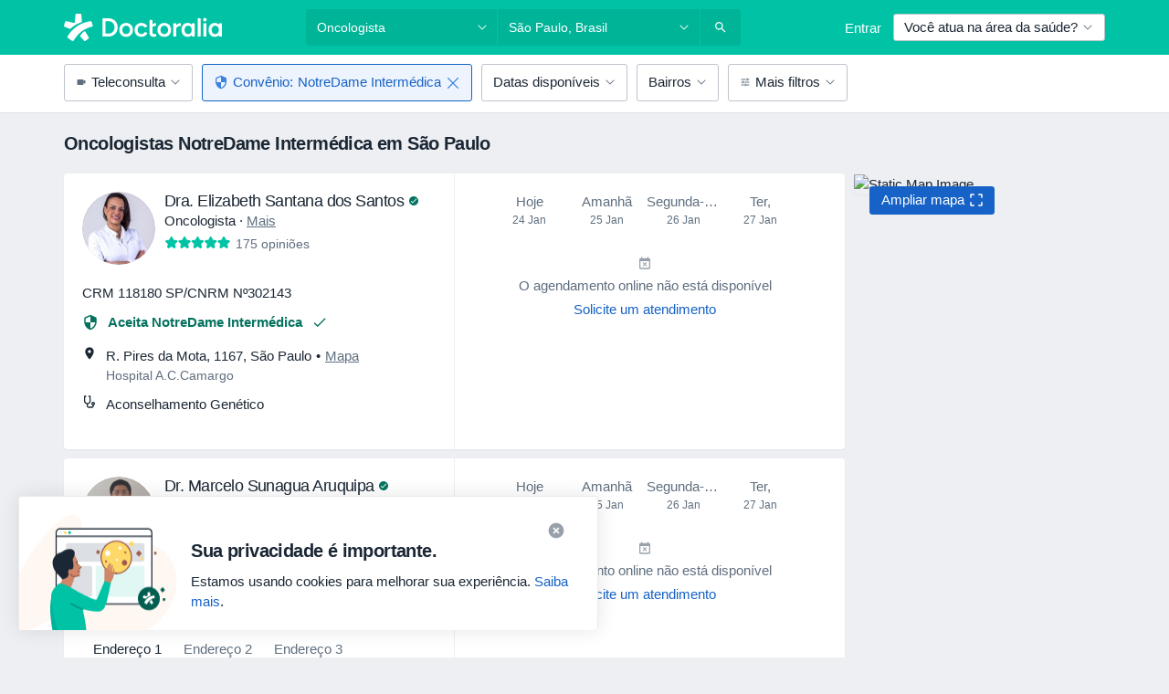

--- FILE ---
content_type: text/html; charset=UTF-8
request_url: https://www.doctoralia.com.br/oncologista/sao-paulo/notredame-intermedica
body_size: 94974
content:

<!DOCTYPE html>
<html lang="pt" region="br" class="spaces-height-tweak">
<head>
<!--
--------------------------------
We are looking for outstanding talent! Since you are interested in our code, maybe you are also interested in becoming part of our team.
We look forward to seeing you: https://docplanner.tech/careers
--------------------------------
-->
	
			<link rel="preconnect" href="//platform.docplanner.com/"/>
		
							
		<link rel="preconnect" href="//s3-sa-east-1.amazonaws.com"/>
		<link rel="preconnect" href="//www.googletagmanager.com"/>
		<link rel="preconnect" href="//www.google-analytics.com"/>
		
			
			<link rel="preconnect" href="https://dev.visualwebsiteoptimizer.com" />
			<script type='text/javascript' id='vwoCode'>
				window._vwo_code || (function() {
					var account_id=772888,
						version=2.0,
						settings_tolerance=2000,
						hide_element='body',
						hide_element_style = 'opacity:0 !important;filter:alpha(opacity=0) !important;background:none !important',
						/* DO NOT EDIT BELOW THIS LINE */
						f=false,w=window,d=document,v=d.querySelector('#vwoCode'),cK='_vwo_'+account_id+'_settings',cc={};try{var c=JSON.parse(localStorage.getItem('_vwo_'+account_id+'_config'));cc=c&&typeof c==='object'?c:{}}catch(e){}var stT=cc.stT==='session'?w.sessionStorage:w.localStorage;code={use_existing_jquery:function(){return typeof use_existing_jquery!=='undefined'?use_existing_jquery:undefined},library_tolerance:function(){return typeof library_tolerance!=='undefined'?library_tolerance:undefined},settings_tolerance:function(){return cc.sT||settings_tolerance},hide_element_style:function(){return'{'+(cc.hES||hide_element_style)+'}'},hide_element:function(){return typeof cc.hE==='string'?cc.hE:hide_element},getVersion:function(){return version},finish:function(){if(!f){f=true;var e=d.getElementById('_vis_opt_path_hides');if(e)e.parentNode.removeChild(e)}},finished:function(){return f},load:function(e){var t=this.getSettings(),n=d.createElement('script'),i=this;if(t){n.textContent=t;d.getElementsByTagName('head')[0].appendChild(n);if(!w.VWO||VWO.caE){stT.removeItem(cK);i.load(e)}}else{n.fetchPriority='high';n.src=e;n.type='text/javascript';n.onerror=function(){_vwo_code.finish()};d.getElementsByTagName('head')[0].appendChild(n)}},getSettings:function(){try{var e=stT.getItem(cK);if(!e){return}e=JSON.parse(e);if(Date.now()>e.e){stT.removeItem(cK);return}return e.s}catch(e){return}},init:function(){if(d.URL.indexOf('__vwo_disable__')>-1)return;var e=this.settings_tolerance();w._vwo_settings_timer=setTimeout(function(){_vwo_code.finish();stT.removeItem(cK)},e);var t=d.currentScript,n=d.createElement('style'),i=this.hide_element(),r=t&&!t.async&&i?i+this.hide_element_style():'',c=d.getElementsByTagName('head')[0];n.setAttribute('id','_vis_opt_path_hides');v&&n.setAttribute('nonce',v.nonce);n.setAttribute('type','text/css');if(n.styleSheet)n.styleSheet.cssText=r;else n.appendChild(d.createTextNode(r));c.appendChild(n);this.load('https://dev.visualwebsiteoptimizer.com/j.php?a='+account_id+'&u='+encodeURIComponent(d.URL)+'&vn='+version)}};w._vwo_code=code;code.init();})();
			</script>
			
	
						<link rel="preload" href="//platform.docplanner.com/css/jade-dpuikitv3-ccf4255a.css" as="style"/>
					<link rel="preload" href="//platform.docplanner.com/css/jade-search-9dc41cc5.css" as="style"/>
		
									<link rel="preload" href="//platform.docplanner.com/js/goro-basic-30511e08.js" as="script"/>
					
				
	<meta charset="utf-8"/>
	<title>Oncologistas NotreDame Intermédica São Paulo: Marque Sua Consulta | Doctoralia</title>

	
	<link rel="search" type="application/opensearchdescription+xml" title="www.doctoralia.com.br" href="https://www.doctoralia.com.br/opensearch">

			<meta name="description" content="Os oncologistas mais recomendados de NotreDame Intermédica em São Paulo. Veja as opiniões dos pacientes da doctoralia.com.br, verifique os preços e agende uma consulta facilmente pela internet."/>
	<meta name="robots" content="index,follow"/>
	<meta property="fb:page_id" content="122601654502559"/>
	
		
				<link rel="canonical" href="https://www.doctoralia.com.br/oncologista/sao-paulo/notredame-intermedica"/>
	
				
<meta property="og:image" content="//platform.docplanner.com/img/br/open-graph/og.png?3060678595" />
	
					
<script type="text/javascript">
	var ZLApp = {
		'APICredentials': {},

		'AppConfig': {},
		'Roles' : {
      'IS_CALL_CENTER_AGENT': false,
			'IS_ZLWORKER' : false,
			'IS_CUSTOMER_CARE' : false,
			'IS_DOCTOR': false,
			'IS_FACILITY': false		},

		'Routes' : {},

		'Storage' : {
			session: sessionStorage,
			local: localStorage
		},

		'Modules': {
			CalendarEditionPage : function() {},
			AlgoliaIndexes : {},
			MapsLoader : {}
		},

		'Experiments': {},

		'pushGAEvent': function(options) {
			$(document).ready(function() {
				// Universal Google Analytics Events

				var layerData = $.extend({
					'event': 'gaTriggerEvent',
					'gaEventCategory': options[0],
					'gaEventAction': options[1],
					'gaEventLabel': options[2],
					'gaEventInteraction': options[4]
				}, options[5]);

				dataLayer.push(layerData);
			});
		},
    'pushHSEvent': function(eventValue) {
		  if (window._hsq && _hsq.push) {
				_hsq.push(["trackEvent", eventValue]);
			}
		},
		"Routing" : {
			"generate" : function(name, object) {
				return ZLApp.NativeRouting.generate(name, object);
			}
		},
		'setStorage': function(type, key, value) {
			try {
				var storage = this.Storage[type];

				storage.setItem( key, JSON.stringify(value) );

				return true;
			} catch (exception) {
				return false;
			}
		},
		'getStorage': function(type, key) {
			try {
				var storage = this.Storage[type];

				if (storage && storage.getItem(key) !== undefined && storage.hasOwnProperty(key) === true) {
					return JSON.parse(storage.getItem(key));
				} else {
					return undefined;
				}
			} catch (exception) {
				return undefined;
			}
		},
		'clearStorage': function(type, key) {
			try {
				var storage = this.Storage[type];
				storage.removeItem( key );
				return true;
			} catch (exception) {
				return false;
			}
		},
	};

	// Object container for old stuff
	window.ZL = {};
</script>


<script type="text/javascript">
	ZLApp.CrmConfig = {
		DEFAULT_CURRENCY_CODE: 'BRL',
		DEFAULT_VAT_RATE: 2.0408,
		WITH_ZEROS: true,
		PRICE_TYPE: 'gross',
		WEBSOCKET_DOMAIN: 'ws.doctoralia.com.br',
		WEBSOCKET_TOKEN: '2c595f7e-ef38-492e-b088-73e553cf86dd',
	};
</script>




<script>
	ZLApp.Const = {
		'AJAX_ROOT_ROUTE': 'www.doctoralia.com.br',
		'ALGOLIA_API_KEY': '189da7b805744e97ef09dea8dbe7e35f',
		'ALGOLIA_APP_ID': 'docplanner',
		'ALGOLIA_PREFIX': '',
		'ALGOLIA_SUFFIX': '',
		'TESTING_NAME': '',
		'BASE_DOMAIN': 'doctoralia.com.br',
		'BOOKING_APP_BOOK_VISIT': 'efetuar-uma-marcacao',
		'BOOKING_APP_BOOK_VISIT_SLOTS': 'escolher-data',
		'BOOKING_SOURCE_ENABLED': false,
		'BREAKPOINTS': {
			'SCREEN_LG_MIN': 1200,
			'SCREEN_MD_MAX': 1199,
			'SCREEN_MD_MIN': 992,
			'SCREEN_SM_MAX': 991,
			'SCREEN_SM_MIN': 768,
			'SCREEN_XS_MAX': 767,
		},
		'RECAPTCHA_SITE_KEY': '6Lcp60oeAAAAAHwGlb9OixIoRUuQtFh4p0GCMRCg',
		'COVID_TEST_ID': '',
		'FLU_VACCINATION_ID': '',
		'CURRENCY': 'R$ 0 - 0',
		'CURRENT_COUNTRY_NAME': 'Brasil',
		'CURRENT_COUNTRY_PHONE_PREFIX': '+55',
		'CURRENT_ROUTE': 'route_search_filter_specialization_city_insurance_provider',
		'DOCTOR_REGISTRATION_WITHOUT_VERIFICATION': true,
		'DOMAIN': 'www.doctoralia.com.br',
		'DWH_STATISTICS_URL': 'https://dwh-statistics.doctoralia.com.br',
		'EVENT_TRACKER_URL': 'https://event-tracker.docplanner.com',
		'FACEBOOK_FANPAGE_URL': 'https://www.facebook.com/doctoralia.br/',
		'FACEBOOK_LOCALE': 'pt_BR',
		'FACILITY_URL': 'https://www.doctoralia.com.br/clinicas/__urlname__',
		'FIRST_SOCIAL_LOGIN':  false ,
		'GEOCODER_DOMAIN': 'geocoder.doctoralia.com.br',
		'GOOGLE_API_KEY': 'AIzaSyAPEkgzgNuQ7h-PLlGo4YqglJ0Ht9RIiPk',
		'GOOGLE_APP_ID': '726957026491-pgcr7kaobvmin5hedco6jv7f8qko2iui.apps.googleusercontent.com',
		'GOOGLE_ONE_TAP_REDIRECT_URL': 'https://www.doctoralia.com.br/social-connect/br_sso?_redirect=https%3A//www.doctoralia.com.br/oncologista/sao-paulo/notredame-intermedica',
		'HAS_UNIFIED_NAVIGATION': false,
		'HUBSPOT_ECOMMERCE_CONTACT': '',
		'HUBSPOT_ID': '442271',
		'ISO_LOCALE': 'br',
		'IS_LOGGED': false,
		'IS_LOGGED_DOCTOR': false,
		'IS_LOGGED_FACILITY_MANAGER': false,
		'IS_PATIENT_APP': false,
		'IS_PHONE': false,
		'IS_STAGING': false,
		'LANGUAGE_CODE': 'pt_BR',
		'LOADER_IMAGE': '<p class="loader"><img src="//platform.docplanner.com/img/general/user-interface/loader-ready-white.gif?1799301098" alt=""/></p>',
		'LOADER_URL': "//platform.docplanner.com/img/general/user-interface/loader-ready-white.gif?1799301098",
		'LOCALE': 'br',
		'MARKETING_CONSENT_IS_INFO': true,
		'MARKETING_CONSENT_PRECHECKED': false,
		'FACILITY_MARKETING_CONSENT_PRECHECKED': false,
		'MIN_QUESTION_CHARACTERS': 50,
		'PAGE_TYPE': '/search_results_visits_new',
		'PATIENT_APP_VERSION': '',
		'PATIENT_REQUEST_BASE_URL': 'https://patient-request.doctoralia.com.br',
		'PLATFORM_LINK': '//platform.docplanner.com/',
		'POST_CODE_MASK': '99999-999',
		'PROTOCOL': 'https',
		'REFERER': '',
		'SAAS_BASE_DOMAIN': 'docplanner.doctoralia.com.br',
		'SAAS_MANAGEMENT_WIDGET_DOMAIN': 'booking-management.doctoralia.com.br',
		'SEARCH_PATH': "https:\/\/www.doctoralia.com.br\/pesquisa",
		'SITE_LANG': 'pt',
		'SITE_NAME': 'Doctoralia',
		'SSO_DOMAIN': 'l.doctoralia.com.br',
		'SSO_SOCIAL_CONNECT': 'https://www.doctoralia.com.br/social-connect/br_sso?_redirect=',
		'SSO_SOCIAL_CONNECT_REDIRECT_URL': 'https://www.doctoralia.com.br/social-connect/br_sso?_redirect=https%3A//www.doctoralia.com.br/oncologista/sao-paulo/notredame-intermedica',
		'TERMS_URL': 'https://www.doctoralia.com.br/termos-e-condicoes',
		'TIMEZONE': '-03:00',
		'UPPERCASE_RATIO_ON_OPINIONS': 50,
		'USER_ID': null,
		'VISIT_URL': '',
		'WIDGETS_APP_URL': 'widgets.doctoralia.com.br',
		'SEARCH_APP_URL': 'https://search.doctoralia.com.br',
		'PSYCHOTHERAPIST_SPECIALIZATION_ID': "",
		'PSYCHOLOGY_SPECIALIZATION_ID': 76,
		'DOCTOR_CALENDAR_WIDGET_WITH_FILTERS_ENABLED': false,
		'USE_FULL_LIST_OF_INSURANCES_IN_CALENDAR_WIDGET': false,
	};

	ZLApp.isRoute = function(route) {
		if (Array.isArray(route)) {
			return route.indexOf(this.Const.CURRENT_ROUTE) > -1;
		}

		return this.Const.CURRENT_ROUTE === route;
	};
</script>


																																																																																																																																																																																																																											
<script>
	ZLApp.Gate = {"GATE_ADDRESS_EDITION_CUSTOM_REFUND_POLICY":true,"GATE_ADDRESS_ONLINE_CONSULTATION":true,"GATE_ADMIN_CHAT_GDPR":true,"GATE_BOOKING_INSURANCE":true,"GATE_BOOKING_DIRECT_INSURANCE":false,"GATE_SHOW_DISABLED_FACILITY_WIDGET":false,"GATE_AGENDA_NON_DOCTORS_FRONTEND_TEST":false,"GATE_CALENDAR_NOTIFICATION_FIND_OTHER_DOCTOR":true,"GATE_CHECK_YOUR_INSURANCE":true,"GATE_CONTEXTUAL_SEARCH_AT_HOMEPAGE":true,"GATE_COOKIE_CONSENT":false,"GATE_COVID_TEST_SEARCH":false,"GATE_FLU_VACCINATION_SEARCH":false,"GATE_CRM_ECOMMERCE_BLACK_FRIDAY":false,"GATE_CRM_ECOMMERCE_BOLETO":true,"GATE_CRM_ECOMMERCE_IBAN":false,"GATE_CRM_ECOMMERCE_IYZICO_ONE_TIME":false,"GATE_CRM_ECOMMERCE_PAYMENTS_TESTIMONIALS":false,"GATE_CRM_ECOMMERCE_PIX":true,"GATE_CRM_ECOMMERCE_PSE":false,"GATE_CRM_ECOMMERCE_SERVIPAG":false,"GATE_CRM_ECOMMERCE_SHOW_CPL_PRICING_DETAILS":false,"GATE_CRM_ECOMMERCE_WEBSITE":true,"GATE_CRM_ECOMMERCE_WEB_PAY":false,"GATE_CRM_ECOMMERCE_HIDE_PACKAGING_LANDING_CONTACT_FORM":false,"GATE_CRM_ECOMMERCE_TERMS_DETAILS":false,"GATE_CRM_ECOMMERCE_PAYMENT_TERMS":false,"GATE_CRM_IYZICO":false,"GATE_CRM_PAYU":false,"GATE_CRM_USE_SCA_AUTHENTICATION_FLOW":false,"GATE_CRM_USE_SCA_AUTHENTICATION_FLOW_SELECTIVE_BINS":false,"GATE_CRM_REFERRAL_PROGRAM_URL_REDESIGN":false,"GATE_DIRECT_INSURANCES":false,"GATE_DOCTOR_CALENDAR_FILTERS":true,"GATE_DOCTOR_LICENSE_NUMBER":true,"GATE_DOCTOR_PROFILE_TOP_BANNER_TOUCHPOINT":true,"GATE_DOCTOR_REGISTRATION_EMAIL_CONFIRMATION":false,"GATE_DOCTOR_STATISTICS_VIDEO":true,"GATE_OPENING_HOURS":false,"GATE_ECOMMERCE_PREMIUM_LANDING_MODAL":true,"GATE_ECOMMERCE_PREMIUM_LANDING_MODAL_MARKETING":false,"GATE_ECOMMERCE_PRICING_WEBSITE_ON_DEFAULT":false,"GATE_ECOMMERCE_WEBSITE_TOGGLE_ADDITIONAL_TEXT":false,"GATE_ECOMMERCE_THANK_YOU_PAGE_NEW_ONBOARDING_WIZARD":true,"GATE_ECOMMERCE_UNPAID_INVOICES_MODAL":true,"GATE_PRELOAD_GTM":false,"GATE_ENABLE_LICENSE_NUMBER_VERIFICATION":true,"GATE_FACILITY_CALENDAR_SERVICE_STEP":true,"GATE_FACILITY_CALENDAR_SORT_BY_NAME":true,"GATE_FACILITY_PROFILE_TOP_BANNER_TOUCHPOINT":true,"GATE_FACILITY_REGISTRATION":true,"GATE_FACILITY_REGISTRATION_EMAIL_CONFIRMATION":true,"GATE_FACILITY_SERVICES_TABLE":true,"GATE_REFACTORED_FACILITY_ITEM_ABOUT":false,"GATE_FIND_ANOTHER_SPECIALIST_WHEN_NO_AVAILABILITY":false,"GATE_GDPR_MARKETING_CONSENT_MANDATORY":false,"GATE_GDPR_REGISTRATION_INFORMATION":false,"GATE_GENERAL_MARKETING_AGREEMENT":true,"GATE_GOOGLE_ONE_TAP_LOGIN":false,"GATE_HIDE_NEARBY_DOCTORS_ON_NON_COMMERCIAL_PROFILE":false,"GATE_HIDE_PRICES_FOR_PATIENTS_WITH_INSURANCE":true,"GATE_HOMEPAGE_PATIENT_APP_BANNER":true,"GATE_HUBSPOT":true,"GATE_INSURANCE_PLANS":true,"GATE_LOCATION_DETAILS":true,"GATE_MODERATION_DOCTOR_ITEM_REQUIRED":false,"GATE_MODERATION_DOCTOR_ITEM_SPECIALIZATION":false,"GATE_MODERATION_DOCTOR_SPECIALIZATION":true,"GATE_MODERATION_EDIT_OPINION_BY_MODERATOR":true,"GATE_MODERATION_OPINION_TRUST_SCORE_DISPLAY":true,"GATE_MODERATION_AUTOMODERATOR_PARAMS_BUTTON_DISPLAY":true,"GATE_MODERATION_PANEL_DOCTOR_NEW_BY_SELF":false,"GATE_MODERATION_SPECIALIZATION_DOCUMENT_VERIFICATION":true,"GATE_NEW_SEARCH_DISTRICT_FILTERS":true,"GATE_NEW_SEARCH_FORCE_DOCTORS_ON_LANDING_PAGES":false,"GATE_NEW_SEARCH_ONLINE_CONSULTATION_BANNER":true,"GATE_NEW_SEARCH_PATIENT_APP_BANNER":true,"GATE_ONLINE_CONSULTATION_CALENDAR_PAYMENT_TIP":true,"GATE_ONLINE_LANDING_REAL_TESTIMONIALS":true,"GATE_OPINIONS_NEW_FLOW_SAMPLE_OPINIONS":false,"GATE_OPINIONS_NEW_FLOW_REQUIRE_LOGIN_JUST_BEFORE_SUBMIT":false,"GATE_OPINION_SIGNATURE_HIDE":false,"GATE_OPINION_SORTING_SHOW":false,"GATE_PB_DECIMAL_PART_IN_PRICES":true,"GATE_ENABLE_ALL_PATIENT_APP_BANNER":true,"GATE_ENABLE_BROWSER_CHAT_PATIENT_APP_BANNER":true,"GATE_QA_PATIENT_APP_BANNER":false,"GATE_USE_NEW_MESSENGER_APP":true,"GATE_CHAT_ENABLE_NEW_ON_LOAD_BANNER":true,"GATE_CHAT_ENABLE_NEW_ON_LOAD_CONFIRMATION_BANNER":true,"GATE_DEEPLINK_SEND_DIRECT_REGISTRATION_TRACKING":true,"GATE_DLP_VWO_EXPERIMENT_ENABLED":false,"GATE_ENABLE_DLP_SURVEY":false,"GATE_Q_AND_A":true,"GATE_Q_AND_A_ALLOW_PRIVATE_QUESTIONS":false,"GATE_Q_AND_A_ANSWER_MODERATION":false,"GATE_Q_AND_A_PRIVATE_QUESTIONS_PANEL_VUE":false,"GATE_RECURRING_CREDIT_CARD_PAYMENT":true,"GATE_SAVE_DOCTOR_PROFILE":true,"GATE_SAVE_DOCTOR_PROFILE_NON_LOGGED":true,"GATE_SENTRY_JS":true,"GATE_DATADOG_RUM_JS":true,"GATE_SENTRY_PERFORMANCE_TRACING":true,"GATE_SEO_ENABLE_NEW_DOCTOR_HOMEPAGE_SECTION":true,"GATE_SHOW_ADDRESS_FACILITY_WARNING":true,"GATE_SHOW_DOCTOR_PROFILE_EDITION_DESCRIPTION":true,"GATE_HIDE_REQUEST_SERVICES":false,"GATE_SHOW_GDPR_CHECKBOX":false,"GATE_SHOW_PHONE_ON_NON_COMMERCIAL_DOCTORS":false,"GATE_SLOT_RELEASED":false,"GATE_STRONG_PASSWORD_VALIDATOR":true,"GATE_TIMEZONE_ONLINE_CONSULTATION":true,"GATE_TURKISH_LAW_COMPLIANCE":false,"GATE_USER_REGISTRATION_EMAIL_CONFIRMATION":true,"GATE_VUE_LOCATION_AUTOCOMPLETE_LOGS":false,"GATE_VUE_WIDGETS":true,"GATE_WEBSOCKETS":true,"GATE_MODERATION_SPECIALIZATION_DOCUMENT_VERIFICATION_SENT_EMAIL":false,"GATE_TEST_ACCOUNTS_DASHBOARD_FACILITY_ACCOUNTS_TOGGLE":true,"GATE_OPINION_ACTIVATION_AND_EMAIL_VERIFICATION_VIA_EMAIL":false,"GATE_RECAPTCHA_ENTERPRISE_OPINIONS_FLOW":true,"GATE_OPINIONS_REMOVE_OTHER_FROM_LOCATION_DROPDOWN":false,"GATE_ECOMMERCE_USE_IFRAME":false,"GATE_DOCTOR_REGISTRATION_MODERATION_PANEL":true,"GATE_CRM_FIRST_CLASS_ECOMMERCE_PROMOTION":false,"GATE_OPINIONS_FOR_FACILITIES":false,"GATE_UNSUBSCRIBE_SMS_FOOTER":true,"GATE_OPINIONS_FACILITY_DOCTOR_DROPDOWN":false,"GATE_OPINIONS_FACILITY_ADDRESSES_DROPDOWN":false,"GATE_PATIENT_REQUEST_BUTTON":false,"GATE_ENABLE_PATIENT_REQUEST_WEBVIEW":false,"GATE_USE_NEW_PATIENT_REQUEST_PAGE":false,"GATE_PATIENT_REQUEST_VERIFICATION_STEP":false,"GATE_DOCTOR_OUT_OF_OFFICE":false,"GATE_GET_DOCTOR_CERTIFICATE":true,"GATE_CRM_ECOMMERCE_PACKAGING_LANDING":true,"GATE_CRM_ECOMMERCE_PACKAGING_LANDING_HIDE_ICONS":false,"GATE_CRM_ECOMMERCE_CUSTOMER_SUPPORT_SECTION":true,"GATE_REQUEST_PROFILE_CHANGES_WITH_TEXT_BOX":false,"GATE_FETCH_CUSTOMER_DATA_BY_TAX_NUMBER":false,"GATE_ECOMMERCE_ACCEPT_COMPANY_GMB":false,"GATE_CRM_CUSTOMER_TAX_NUMBER_NOT_REQUIRED":false,"GATE_BULK_OBJECT_VERIFICATION":true,"GATE_USER_TOOL_V2":true,"GATE_BANNER_REDIRECT_TO_LISTING":false,"GATE_SHOULD_CHECK_BOOKABLE_SERVICES_ON_FACILITY_PROFILE":true,"GATE_SHOULD_CHECK_BOOKABLE_DOCTORS_ON_FACILITY_PROFILE":true,"GATE_NEW_SEARCH_HIDE_DOCTOR_SERVICES":false,"GATE_SHOW_PRICE_INCREASE_MODAL":false,"GATE_OPINIONS_ABUSE_REPORT_VIA_EMAIL_POSSIBLE":false,"GATE_TRUST_BANNER_CERTIFICATES_PL":false,"GATE_USE_TEST_COOKIEPRO":false,"GATE_CHAT_SEND_HEALTH_PROFILE_BUTTON":false,"GATE_DOCTOR_SPECIALIZATION_IN_PROGRESS":false,"GATE_PATIENT_APP_EVENT_INTERCEPTOR":true,"GATE_DP_SPACES_HEADER":true,"GATE_CRM_ECOMMERCE_PACKAGING_LANDING_FUTURE_PRICINGS":false,"GATE_DE_SEARCH_FILTER_SLOTS_BY_INSURANCE_PROVIDER":false,"GATE_ENABLE_EFR_DEEPLINK_PARAM":true,"GATE_ENABLE_UNLEASH_FOR_DLP":true,"GATE_ENABLE_UNLEASH_CACHING_FOR_DLP":false,"GATE_VISIBILITY_SPACE_PROMO_MATERIALS_PAGE":true,"GATE_FACILITY_PROFILE_PRICE_RANGES":true,"GATE_VISIBILITY_SPACE_FIRST_CLASS_PAGE":true,"GATE_FACILITY_PROFILE_GROUP_SERVICES_BY_DESCRIPTION":true,"GATE_OPINION_VERIFIED_BY_PAYMENT":true,"GATE_OPINION_MERGED_VERIFICATION_BADGES_FRONTEND":true,"GATE_NEW_DOCTOR_REGISTRATION_FLOW":true,"GATE_PRE_REGISTER_STEP":true,"GATE_DOCTOR_WELCOME_MODAL":true,"GATE_Q_AND_A_PATIENT_PANEL_SHOW_ALL":true,"GATE_SEARCH_MED24_BANNER":false,"GATE_DOCTOR_DASHBOARD":true,"GATE_NEW_SERVICES_SECTION_WITH_CUSTOM_NAMES":true,"GATE_SAAS_FOR_FREEMIUM":true,"GATE_FIRST_CLASS_LANDING_PAGE_MODALITIES":false,"GATE_CALENDAR_REQUEST_PHONE_NUMBER":true,"GATE_SHOW_ASK_FOR_CALENDAR_MODAL":true,"GATE_GOOGLE_ONE_TAP_LOGIN_MOVED_FROM_GTM":true,"GATE_SHOW_STATISTICS_ICON":true,"GATE_DOCTOR_DASHBOARD_CALENDAR_REQUESTS":true,"GATE_ENABLE_SAAS_INSURANCE_CONFIGURATION":true,"GATE_INSURANCE_CONFIGURATION_TEMPORARY_PMS_WORKAROUND":false,"GATE_SHOW_NEAR_ME":true,"GATE_OOPS_WIDGET":true,"GATE_FACILITY_PROFILE_MERGE_SERVICES_FOR_MULTIPLE_SPECS":true,"GATE_CRM_SHOW_ECOMMERCE_SECURE_PAYMENT_TEXT":true,"GATE_DOCTOR_PROFILE_EDITION_GENDER_ALLOW_OTHER":true,"GATE_ENABLE_ADDITIONAL_ONLINE_RESULTS_EXPERIMENT":false,"GATE_ENABLE_RADIUS_SEARCH_RESULTS_EXTENSION":true,"GATE_CRM_SHOW_ECOMMERCE_NOA_TERMS_2":false,"GATE_PHARMACIES_SEARCH":false,"GATE_SEARCH_ASSISTANT_EXPERIMENT_AUTO_SHOW":false,"GATE_SEARCH_ASSISTANT_BANNER_EXPERIMENT":true,"GATE_SEARCH_ASSISTANT_EXPERIMENT_SA_FROM_AUTOCOMPLETE":true,"GATE_SEARCH_ASSISTANT_BANNER_MIXED_QUESTIONS_EXPERIMENT":true,"GATE_VISIBILITY_EXPERIMENT":true,"GATE_BOOKING_PUBLIC_INSURANCE_FLOW_FRONTEND":false,"GATE_SEARCH_INSURANCE_LISTINGS_FILTER_PROCESSING":false,"GATE_MARKETPLACE_PAYMENTS_BNPL_RESCHEDULES":false,"GATE_VISIBILITY_ADDRESS_EDITOR_VALIDATION_DOCTOR":true,"GATE_VISIBILITY_ADDRESS_EDITOR_VALIDATION_FACILITY":true,"GATE_DOCTOR_NEW_MODERATION_NEW_ENDPOINT":true,"GATE_PB_INSURANCES_AVAILABILITY_SEARCH":false,"GATE_VISIBILITY_SA_HIDE_LIVE_LOCATION_QUESTION":true,"GATE_PB_AB_TEST_AVAILABILITY_CALENDAR":false,"GATE_CRM_NOA_PROMO_BLACK_FRIDAY":false,"GATE_CRM_NOA_PROMO_BLACK_FRIDAY_PRICE_INFO":false,"GATE_DOCTOR_REGISTRATION_LICENSE_REQUIRED_BY_SPECIALIZATION":false,"GATE_SUPPORT_DOCUMENT_UPLOAD_WITH_LICENSE_NUMBER":true,"GATE_ADDRESS_EDITOR_STREET_NUMBER_NOT_MANDATORY":false,"GATE_VISIBILITY_FC_PAGE_BLACK_FRIDAY_PROMO":false,"GATE_KEEP_DOCTOR_LICENSE_NUMBER_HIDDEN_IN_PROFILE":false,"GATE_VISIBILITY_WATSONIZED_WIDGET_CONFIGURATION":false,"GATE_DOCTOR_REGISTRATION_LICENSE_NUMBER_PAGE":false,"GATE_DOCTOR_REGISTRATION_VALUE_PROPOSITION_ASIDE":true,"GATE_ADDRESS_EDITOR_ZIP_CODE_NOT_MANDATORY":false,"GATE_ENABLE_SASS_ONLY_WIDGET_BY_DEFAULT":true,"GATE_DISPLAY_LINK_WHITE_LABEL_WIDGET":false};

	ZLApp.isGranted = function(gate) {
		return this.Gate[gate];
	};
</script>


	<script>
		ZLApp.Lang = {
						"@Disease": "doen\u00e7a",
			"@List": "lista",
			"@Map": "mapa",
			"abandoned_cart_button": "Confirme a data",
			"abandoned_cart_description": "Continue agendando sua consulta. Leva menos de 2 minutos!",
			"abandoned_cart_header": "A sua visita ainda n\u00e3o foi confirmada",
			"add": "Adicionar",
			"add_patient": "Adicionar paciente",
			"address": "Endere\u00e7o",
			"addresses_with_no_online_booking": "Consult\u00f3rios sem agendamento (%{count})",
			"advance_schedule_calendar_address": "Endere\u00e7o",
			"agenda_visit_manage_cancel_visit_modal": "O seu agendamento foi cancelado.",
			"agenda_visit_manage_confirm_visit_modal": "Obrigado! Por favor chegue a horas.",
			"are_you_sure": "Tem a certeza?",
			"autocomplete_disease": "doen\u00e7a",
			"autocomplete_loading": "Estamos buscando os resultados",
			"autocomplete_search_empty": "O que voc\u00ea est\u00e1 procurando?",
			"autocomplete_search_prefix": "Pesquisar",
			"autocomplete_specialization": "Especialidade",
			"booking_sms_conf_after_resend_hint": "Foi enviada outra mensagem. Desta vez deve chegar em menos de 2 minutos.",
			"brand_doctors": "Especialistas",
			"calendar_placeholder_title": "Agendar pela Doctoralia",
			"call": "Contato",
			"cancel": "Cancelar",
			"changes_sent_to_moderation": "As altera\u00e7\u00f5es foram enviadas aos nossos moderadores. O conte\u00fado antes da altera\u00e7\u00e3o n\u00e3o estar\u00e1 vis\u00edvel at\u00e9 que o processo de modera\u00e7\u00e3o esteja conclu\u00eddo.",
			"chat_error_message": "Por favor, atualize a p\u00e1gina para ver as mensagens mais recentes.",
			"check_other_calendars": "Mostrar endere\u00e7os com calend\u00e1rio",
			"clinics_autocomplete": "Clinica",
			"close": "Fechar",
			"comment_should_not_capitalize": "Os coment\u00e1rios n\u00e3o devem ser escritos em letras mai\u00fasculas.",
			"comment_to_short": "A sua opini\u00e3o dever\u00e1 ter pelo menos %minCharacters% carateres. Neste momento tem apenas %currentCount% carateres.",
			"common_refresh": "Atualizar",
			"components.question.doctor.book": "Agendar uma visita",
			"confirm_when_slot_remove": "Pretende mesmo eliminar este intervalo de tempo?",
			"congratulations_reminders_set": "Parab\u00e9ns. O lembrete foi definido.",
			"currency_suffix": "R$ %{currency_code}",
			"disable": "desativar",
			"doctor_all_addresses": "Consult\u00f3rios (%{count})",
			"doctor_all_addresses_one": "Consult\u00f3rio",
			"doctor_autocomplete": "Especialista",
			"doctor_edition_facility_type_header": "Tipo de endere\u00e7o",
			"doctor_edition_online_office_name": "Nome do consult\u00f3rio online",
			"doctor_opinions_show_opinions": "Mostrar opini\u00f5es",
			"doctor_profile_add_opinion": "Postar opini\u00e3o",
			"doctor_service": "Servi\u00e7o",
			"doctor_verificated_successfully": "Este m\u00e9dico foi verificado",
			"doctor_with_calendar": "Sem consultas",
			"edit": "Editar",
			"edit_visit_patient": "Editar paciente",
			"enable": "ativar",
			"errorTryLater": "Ocorreu um erro. Tente de novo mais tarde",
			"error_while_uploading_photos": "O nosso servidor est\u00e1 a ter problemas para processar as suas fotografias. Por favor, tente reduzir o tamanho das mesmas ou carregue-as uma por uma.",
			"expand_map": "Ampliar mapa",
			"facility": "Cl\u00ednicas e hospitais",
			"facility_listing_context_alert": "Alterar a especialidade, o endere\u00e7o ou o especialista pode causar a indisponibilidade do servi\u00e7o e fazer com que o plano de sa\u00fade que voc\u00ea selecionou n\u00e3o se aplique mais aos resultados.",
			"facility_name_plaxeholder": "Ex.: Hospital das Cl\u00ednicas",
			"fieldNotEmpty": "O campo n\u00e3o pode estar vazio",
			"filter_info_box": "Utilize os filtros para encontrar os especialistas e centros m\u00e9dicos de sua prefer\u00eancia.",
			"finish": "Termine",
			"forward": "Continue",
			"from": "Desde",
			"generic-book-appointment": "Agendar consulta",
			"google_calendar_cancel_sync_text": "Tem a certeza de que quer cancelar a sincroniza\u00e7\u00e3o?",
			"import_address_name": "Nome do consult\u00f3rio",
			"incorrect_date": "Data incorrecta!",
			"insurance_box_title": "Procurando por um profissional com um conv\u00eanio m\u00e9dico espec\u00edfico? Confira nossas op\u00e7\u00f5es",
			"internal_number_warning": "Depois de iniciada a liga\u00e7\u00e3o, por favor, insira o seguinte n\u00famero interno: ",
			"less": "menos",
			"license_verification_doctor_profile_modal_body": "Perfil sob verifica\u00e7\u00e3o da Doctoralia. As informa\u00e7\u00f5es publicadas neste perfil foram geradas exclusivamente pelo usu\u00e1rio, e n\u00e3o foram apuradas ainda pela Doctoralia, at\u00e9 a verifica\u00e7\u00e3o deste perfil, sugerimos que confirme a veracidade junto ao conselho da especialidade correspondente, ex.: CFM, CFP, CFO.",
			"license_verification_doctor_profile_modal_title": "Status de verifica\u00e7\u00e3o do perfil",
			"license_verification_doctor_profile_title": "Doctoralia est\u00e1 em processo de verifica\u00e7\u00e3o deste perfil",
			"link_doctor_to_clinic.choose_clinic.placeholder": "Digite o nome do centro m\u00e9dico para encontr\u00e1-lo",
			"link_doctor_to_clinic.choose_clinic.title": "Selecione o centro m\u00e9dico onde voc\u00ea atende (lembrando que ao selecionar uma cl\u00ednica, os pacientes pertencer\u00e3o \u00e0 cl\u00ednica)",
			"loadingWait": "Carregando...por favor, aguarde! ",
			"map": "mapa",
			"map_empty_state_CTA": "Mova o mapa ou amplie-o para encontrar mais resultados",
			"map_empty_state_copy_generic": "N\u00e3o h\u00e1 especialistas nesta regi\u00e3o",
			"map_empty_state_copy_spec": "N\u00e3o h\u00e1 %dentista% aqui",
			"map_search": "Procurar nesta \u00e1rea",
			"map_test_modal_CTA": "Retornar \u00e0 lista de especialistas",
			"map_test_modal_text": "Estamos trabalhando em um novo mapa. Novidades em breve.",
			"map_test_modal_text_headline": "Em constru\u00e7\u00e3o.",
			"mobile_sign_as": "Assinar como",
			"mobile_specialization": "Especializa\u00e7\u00e3o",
			"mobile_visit_try_again": "Tentar de novo",
			"more": "mais",
			"move_visit": "Reagendar uma consulta",
			"no": "N\u00e3o",
			"no_calendar_in_your_location": "Sem calend\u00e1rio neste endere\u00e7o.",
			"no_open_slots": "N\u00e3o oferece o agendamento online",
			"no_results_for": "N\u00e3o h\u00e1 resultados de pesquisa para",
			"no_slots_facility_cta": "Mostrar perfil",
			"no_slots_facility_info": "Nenhum profissional neste centro m\u00e9dico tem consultas dispon\u00edveis",
			"online_consultation_doc_card_label": "Oferece teleconsulta",
			"pagination_next": "Pr\u00f3ximo",
			"pagination_previous": "Anterior",
			"panel_delete-me-modal_no": "Manter conta",
			"panel_delete-me-modal_yes": "Excluir conta",
			"patient_visit_cancel_modal_confirm": "Tem certeza que quer cancelar este atendimento? Caso tenha pago antecipadamente e estiver cancelando com menos de 24h de anteced\u00eancia, voc\u00ea n\u00e3o ter\u00e1 direito ao reembolso.",
			"patients_marketing_consent_modal_cta_no": "N\u00e3o desejo receber",
			"patients_marketing_consent_modal_cta_yes": "Quero receber as atualiza\u00e7\u00f5es da Doctoralia",
			"patients_marketing_consent_modal_desc": "Receba em primeira m\u00e3o as informa\u00e7\u00f5es sobre novos recursos e servi\u00e7os dispon\u00edveis para voc\u00ea! Aproveite a Doctoralia ao m\u00e1ximo para cuidar da sua sa\u00fade e da sa\u00fade de seus entes queridos.",
			"patients_marketing_consent_modal_legal_txt": "Para enviar as atualiza\u00e7\u00f5es da Doctoralia, precisaremos do seu consentimento. Voc\u00ea poder\u00e1 alterar suas prefer\u00eancias quando quiser.",
			"patients_marketing_consent_modal_legal_txt_learn_more": "Saiba mais em nossa Pol\u00edtica de Privacidade",
			"patients_marketing_consent_modal_legal_txt_tooltip": "Precisamos de seu consentimento para te oferecer a melhor experi\u00eancia na Doctoralia. <a href=\"https:\/\/www.doctoralia.com.br\/privacidade\">Voc\u00ea poder\u00e1 alterar suas prefer\u00eancias sempre que quiser.<\/a>",
			"patients_marketing_consent_modal_title": "N\u00e3o perca nenhuma atualiza\u00e7\u00e3o importante!",
			"price_from": "A partir de %price%",
			"provide_visit_location": "O local de visita \u00e9 necess\u00e1rio",
			"qna_question_delete_confirm": "Tem a certeza que pretende eliminar esta quest\u00e3o?",
			"rate_error": "Para adicionar a sua opini\u00e3o, tem de escolher uma avalia\u00e7\u00e3o",
			"registration.facility.user_position.doctor": "Especialista",
			"reminder_removed": "O lembrete foi eliminado",
			"remove_slot_error_message": "N\u00e3o nos foi poss\u00edvel eliminar hor\u00e1rio",
			"removing": "A retirar",
			"reset_filters": "Restabelecer",
			"saving": "Gravando...",
			"search_all_filters": "Todos os filtros",
			"search_calendar_missing": "Nenhum calend\u00e1rio dispon\u00edvel!",
			"search_doctors": "Procurar especialistas",
			"search_error_no_location": "N\u00e3o \u00e9 poss\u00edvel determinar a localiza\u00e7\u00e3o do utilizador",
			"search_filter_calendar": "Agendar na Doctoralia",
			"search_filter_calendar_description": "Mostre apenas especialistas com quem voc\u00ea pode agendar uma consulta na Doctoralia",
			"search_filter_clinics": "Cl\u00ednicas",
			"search_filter_dates_per_date": "Data da consulta",
			"search_filter_diseases": "Doen\u00e7as",
			"search_filter_districts": "Bairros",
			"search_filter_doctors": "Doutores",
			"search_filter_doctors_clinics": "Doutores e cl\u00ednicas",
			"search_filter_entity_type": "Mostrar perfis de",
			"search_filter_insurances": "Planos de Sa\u00fade",
			"search_filter_kids_friendly": "Aceita crian\u00e7as",
			"search_filter_kids_friendly_description": "Especialistas que atendem crian\u00e7as",
			"search_filter_payment_methods": "M\u00e9todo de pagamento",
			"search_filter_services": "Servi\u00e7os",
			"search_filter_specializations": "Especialidades",
			"search_in_doctors": "Procurar \"%{QUERY}\" em especialistas",
			"search_in_facilities": "Procurar \"%{QUERY}\" em cl\u00ednicas m\u00e9dicas",
			"search_see_profile": "Veja o perfil",
			"search_sort_by": "Ordenar por",
			"search_sorter": "Ordenar por",
			"search_sorter_availability": "Consulta mais pr\u00f3xima dispon\u00edvel",
			"search_sorter_factor_based": "Sugest\u00f5es",
			"search_sorter_rating": "Melhor opini\u00e3o",
			"search_sorter_recommended": "recomendado",
			"search_whole_website": "Procure \"%phrase%\" em servi\u00e7o completo",
			"selectService": "Selecione um servi\u00e7o",
			"selectSpecialization": "Selecione a especialidade",
			"select_choose": "---- escolha ----",
			"selected": "Selecionado",
			"send_opinion": "Envie opini\u00f5es",
			"services_and_prices_no_price": "Pre\u00e7o n\u00e3o dispon\u00edvel",
			"set_visit_button": "Agendar consulta",
			"show_all_cities": "Veja mais",
			"show_more": "Veja mais",
			"show_phone": "Mostrar n\u00famero",
			"show_yesterday": "Mostrar ontem",
			"super_doctor_mail_CTA_see_all_opinions": "Ver todas as opini\u00f5es",
			"terms_of_visits_addition": "Adicionar datas de consultas",
			"toast_remove_slot_title": "Prazo removido!",
			"toast_undo_remove_slot_title": "Prazo restaurado!",
			"unexpected_error": "Houve um erro inesperado!",
			"unsaved_changes": "Existem algumas mudan\u00e7as n\u00e3o salvadas. Quer ficar nesta p\u00e1gina para poder guard\u00e1-las?",
			"validation.email": "Forne\u00e7a um endere\u00e7o de email v\u00e1lido",
			"validation.maxLength": "Neste campo s\u00e3o permitidos at\u00e9 %{max} caracteres.",
			"validation.minLength": "Este valor \u00e9 muito curto. Deveria ter %{min} caracteres ou mais.",
			"validation.required": "Este campo \u00e9 necess\u00e1rio",
			"validator_email": "Forne\u00e7a um endere\u00e7o de email v\u00e1lido",
			"validator_required": "Este campo \u00e9 necess\u00e1rio",
			"visit_details_saving_progress": "Guardando...",
			"visit_details_visit_cancelled": "Agendamento cancelado",
			"visit_out_of_schedule": "Consulta fora do hor\u00e1rio",
			"visit_report_select_all": "Selecionar tudo",
			"visit_select_date": "Escolher data da consulta",
			"wait_a_moment": "Aguarde um momento...",
			"warning": "Suggestion",
			"we_are_checking_your_localization": "Estamos \u00e0 procura da sua localiza\u00e7\u00e3o...",
			"widget_default_specialist": "especialista",
			"widget_show_reviews": "Mostrar opini\u00f5es",
			"yes": "Sim",
			"you_have_x_custom_calendar_configs": "voc\u00ea tem $quantidade de semanas com hor\u00e1rio alterado",
			"you_need_characters": "Escreva mais %{currentCount} caracteres.",
			"your_account_demo_1": "Veja como funciona a nova lista de visitas",
			"your_account_demo_2": "Pode escolher uma data de um calend\u00e1rio em vez de percorrer",
			"your_account_demo_3": "Pode marcar uma consulta ao clicar em 1 bot\u00e3o",
			"your_account_demo_4": "Pode escolher uma lista para um endere\u00e7o dado",
			"your_account_demo_5": "Pode editar visitas anteriormente marcadas por si",
			"your_account_demo_6": "Clique na posi\u00e7\u00e3o da lista para mostrar informa\u00e7\u00f5es detalhadas",
	
			'all_specs': 'Todas\u0020as\u0020especialidades',
			'banner_promote_app_cta_2': 'Ir\u0020para\u0020o\u0020aplicativo',
			'banner_promote_app_text_1': 'Baixe\u0020nosso\u0020aplicativo\u0020e\u0020viva\u0020a\u0020melhor\u0020experi\u00EAncia\u0020ao\u0020cuidar\u0020de\u0020sua\u0020sa\u00FAde\u0021',
			'call_center_info_placeholder_transport': 'ex.\u003A\u0020\u0022Entrada\u0020no\u0020edif\u00EDcio\u0020pela\u0020lateral,\u0020no\u0020lado\u0020oposto\u0020ao\u0020centro\u0020comercial.\u0020Voc\u00EA\u0020consegue\u0020chegar\u0020l\u00E1\u0020utilizando\u0020a\u0020linha\u0020verde\u0020do\u0020metr\u00F4...\u0022',
			'directions_parking': 'Descri\u00E7\u00E3o\u0020da\u0020localiza\u00E7\u00E3o',
			'docplanner_payments_action_required': 'Pagamentos\u0020\u002D\u0020A\u00E7\u00E3o\u0020necess\u00E1ria',
			'docplanner_payments_action_required_tip1': 'Voc\u00EA\u0020deve\u0020atualizar\u0020sua\u0020conta.',
			'docplanner_payments_action_required_tip2': 'Acesse\u0020o\u0020site\u0020do\u0020nosso\u0020parceiro\u0020de\u0020pagamentos\u0020e\u0020para\u0020completar\u0020as\u0020informa\u00E7\u00F5es\u0020necess\u00E1rias.',
			'docplanner_payments_action_required_update_button': 'Acessar\u0020',
			'doctor_edition_remote_instructions_header': 'Como\u0020conectar\u002Dse\u0020a\u0020uma\u0020consulta',
			'doctor_edition_remote_instructions_placeholder': 'Digitar\u0020instru\u00E7\u00F5es\u0020aqui',
			'doctor_edition_remote_instructions_tip': 'Todas\u0020as\u0020informa\u00E7\u00F5es\u0020que\u0020voc\u00EA\u0020fornecer,\u0020como\u0020n\u00FAmero\u0020de\u0020telefone\u0020ou\u0020e\u002Dmail,\u0020ser\u00E3o\u0020vis\u00EDveis\u0020para\u0020os\u0020pacientes\u0020somente\u0020depois\u0020que\u0020uma\u0020consulta\u0020for\u0020agendada.',
			'doctor_panel_address_details': '\u0020Informa\u00E7\u00F5es\u0020complementares\u0020fornecidas\u0020aos\u0020pacientes\u0020que\u0020est\u00E3o\u0020com\u0020consulta\u0020marcada\u0020para\u0020facilitar\u0020o\u0020acesso\u0020ao\u0020seu\u0020endere\u00E7o.\u0020Por\u0020exemplo\u003A\u0020acesso\u0020ao\u0020edif\u00EDcio,\u0020como\u0020chegar\u0020em\u0020transporte\u0020p\u00FAblico,\u0020etc.',
			'has_unpaid_invoices_btn': 'Escolher\u0020m\u00E9todo\u0020de\u0020pagamento',
			'has_unpaid_invoices_content': 'Voc\u00EA\u0020pode\u0020realizar\u0020o\u0020pagamento\u0020online\u0020ou\u0020atrav\u00E9s\u0020de\u0020transfer\u00EAncia\u0020banc\u00E1ria.',
			'has_unpaid_invoices_title': 'Existe\u0020uma\u0020fatura\u0020pendente\u0020de\u0020pagamento\u0020na\u0020sua\u0020conta.',
			'marketplace_account_rejected_account_apology_information': 'Nos\u0020desculpamos\u0020pela\u0020inconveni\u00EAncia\u0020e\u0020agradecemos\u0020pela\u0020sua\u0020paci\u00EAncia.',
			'marketplace_account_rejected_account_header': 'Sua\u0020conta\u0020Doctoralia\u0020Pagamentos\u0020foi\u0020temporariamente\u0020suspensa',
			'marketplace_account_rejected_account_header_description': 'Seus\u0020pagamentos\u0020online\u0020est\u00E3o\u0020temporariamente\u0020suspensos\u0020pelo\u0020nosso\u0020provedor\u0020de\u0020pagamentos.',
			'marketplace_account_rejected_account_work_in_progress': 'Estamos\u0020trabalhando\u0020para\u0020que\u0020volte\u0020a\u0020funcionar\u0020normalmente.',
			'pricing-terms-modal-unilateral-changed-of-plan-title': 'pricing\u002Dterms\u002Dmodal\u002Dunilateral\u002Dchanged\u002Dof\u002Dplan\u002Dtitle',
			'pricing-terms-modal-unilateral-changed-of-plan-descr': 'pricing\u002Dterms\u002Dmodal\u002Dunilateral\u002Dchanged\u002Dof\u002Dplan\u002Ddescr',
			'pricing-terms-modal-unilateral-changed-of-plan-cta': 'pricing\u002Dterms\u002Dmodal\u002Dunilateral\u002Dchanged\u002Dof\u002Dplan\u002Dcta',
			'address_editor_select_street_from_the_list': 'Selecione\u0020a\u0020rua\u0020na\u0020lista',
			'address_editor_select_city_from_the_list': 'Selecione\u0020a\u0020cidade\u0020na\u0020lista',
			'address_editor_street_number_missing': 'Selecione\u0020um\u0020endere\u00E7o\u003A\u0020rua\u0020e\u0020n\u00FAmero\u0020',
			'address_editor_invalid_street_address': 'Este\u0020endere\u00E7o\u0020n\u00E3o\u0020existe.\u0020Selecione\u0020um\u0020endere\u00E7o\u0020v\u00E1lido\u0020a\u0020partir\u0020das\u0020sugest\u00F5es.',
			'month': {
				'0': 'Janeiro',
				'1': 'Fevereiro',
				'2': 'Mar\u00E7o',
				'3': 'Abril',
				'4': 'Maio',
				'5': 'Junho',
				'6': 'Julho',
				'7': 'Agosto',
				'8': 'Setembro',
				'9': 'Outubro',
				'10': 'Novembro',
				'11': 'Dezembro',
			},
			'monthShort': {
				'0': 'Jan',
				'1': 'Fev',
				'2': 'Mar',
				'3': 'Abr',
				'4': 'Mai',
				'5': 'Jun',
				'6': 'Jul',
				'7': 'Ago',
				'8': 'Set',
				'9': 'Out',
				'10': 'Nov',
				'11': 'Dez',
			},
			'month.0': 'Janeiro',
			'month.1': 'Fevereiro',
			'month.2': 'Mar\u00E7o',
			'month.3': 'Abril',
			'month.4': 'Maio',
			'month.5': 'Junho',
			'month.6': 'Julho',
			'month.7': 'Agosto',
			'month.8': 'Setembro',
			'month.9': 'Outubro',
			'month.10': 'Novembro',
			'month.11': 'Dezembro',
			'month_short.0': 'Jan',
			'month_short.1': 'Fev',
			'month_short.2': 'Mar',
			'month_short.3': 'Abr',
			'month_short.4': 'Mai',
			'month_short.5': 'Jun',
			'month_short.6': 'Jul',
			'month_short.7': 'Ago',
			'month_short.8': 'Set',
			'month_short.9': 'Out',
			'month_short.10': 'Nov',
			'month_short.11': 'Dez',
			'more': 'mais',
			'online_consultation_check_box': 'Teleconsulta',
			'search': 'Pesquisar',
			'search_placeholder_specialization': 'especialidade,\u0020doen\u00E7a\u0020ou\u0020nome',
			'search_placeholder_where': 'cidade\u0020ou\u0020regi\u00E3o',
			'search_placeholder_where_city': 'search_placeholder_where_city',
			'near_me': 'Perto\u0020de\u0020mim',
			'statistics_video_pro_modal_body': 'Conhe\u00E7a\u002Das\u0020agora\u0020e\u0020descubra\u0020como\u0020te\u0020ajudamos\u0020a\u0020alcan\u00E7ar\u0020exatamente\u0020os\u0020resultados\u0020que\u0020voc\u00EA\u0020precisa.',
			'statistics_video_pro_modal_body_bold': 'J\u00E1\u0020viu\u0020suas\u0020estat\u00EDsticas\u0020do\u0020\u00FAltimo\u0020m\u00EAs\u0020na\u0020Doctoralia\u003F\u0020',
			'statistics_video_pro_modal_cta': 'Saiba\u0020mais',
			'statistics_video_pro_modal_cta_lead': 'Outros\u0020\u0025\u007Bspecialization_name\u007D\u0020est\u00E3o\u0020conseguindo\u0020melhores\u0020resultados\u0020com\u0020Premium',
			'statistics_video_pro_modal_cta_lead_general': 'Outros\u0020especialistas\u0020j\u00E1\u0020est\u00E3o\u0020conseguindo\u0020melhores\u0020resultados\u0020com\u0020Premium',
			'statistics_video_pro_modal_header': 'Este\u0020v\u00EDdeo\u0020foi\u0020preparado\u0020para\u0020voc\u00EA',
            'new': 'Novo',
		    'a11y_info_required_fields': '\u002A\u0020campos\u0020obrigat\u00F3rios',
			'weekDay': {
				'0': 'Segunda\u002Dfeira',
				'1': 'Ter\u00E7a\u002Dfeira',
				'2': 'Quarta\u002Dfeira',
				'3': 'Quinta\u002Dfeira',
				'4': 'Sexta\u002Dfeira',
				'5': 'S\u00E1bado',
				'6': 'Domingo',
			},
			'weekDayShort': {
				'0': 'Segunda\u002Dfeira',
				'1': 'Ter,',
				'2': 'Qua',
				'3': 'Qui,',
				'4': 'Sex,',
				'5': 'S\u00E1b,',
				'6': 'Dom,',
			},
			'weekday.0': 'Segunda\u002Dfeira',
			'weekday.1': 'Ter\u00E7a\u002Dfeira',
			'weekday.2': 'Quarta\u002Dfeira',
			'weekday.3': 'Quinta\u002Dfeira',
			'weekday.4': 'Sexta\u002Dfeira',
			'weekday.5': 'S\u00E1bado',
			'weekday.6': 'Domingo',
			'weekday_short.0': 'Segunda\u002Dfeira',
			'weekday_short.1': 'Ter,',
			'weekday_short.2': 'Qua',
			'weekday_short.3': 'Qui,',
			'weekday_short.4': 'Sex,',
			'weekday_short.5': 'S\u00E1b,',
			'weekday_short.6': 'Dom,',
		};
	</script>
	

	<script>
					ZLApp.APICredentials = {
	'ACCESS_TOKEN': 'MTRkMjA4MjQ3MWUxZWMxNzdkN2ZhOTJlMzYxOWJjNDRhMzg3MGE3MjRiNTkwNmY0YjFmYzk1NGQzNjlkZjE0Nw',
	'ACCESS_TOKEN_EXPIRATION_TIME': '1769346780',
	'REFRESH_TOKEN': '',
	'REFRESH_TOKEN_EXPIRATION_TIME': '',
	'TOKEN_URL': 'https\u003A\/\/l.doctoralia.com.br\/oauth\/v2\/token'
};

			</script>

							
			

	<meta name="SKYPE_TOOLBAR" content="SKYPE_TOOLBAR_PARSER_COMPATIBLE"/>
	<meta name="viewport" content="width=device-width, initial-scale=1.0, maximum-scale=1.0, user-scalable=no"/>

	
<link rel="shortcut icon" type="image/png" data-lazyload-href="//platform.docplanner.com/img/general/icons/favicon.png?2266777747"/>

	<link rel="image_src" href="//platform.docplanner.com//img/br/logo/logo-small-br.png"/>

			
	
			<link href="//platform.docplanner.com/css/jade-dpuikitv3-ccf4255a.css" rel="stylesheet"/>
		
	
			<link href="//platform.docplanner.com/css/jade-search-9dc41cc5.css" rel="stylesheet"/>
		
				
	

	
						<!-- Optimize page-hiding CSS code -->
<style>.optimize-hiding .optimize-hiding-element { opacity: 0 !important} </style>
<script>
(function(a,s,y,n,c,h,i,d,e)
{s.className+=' '+y;h.start=1*new Date;
  h.end=i=function(){s.className=s.className.replace(RegExp(' ?'+y),'')};
  (a[n]=a[n]||[]).hide=h;setTimeout(function(){i();h.end=null},c);h.timeout=c;
}
)(window,document.documentElement,'optimize-hiding','dataLayer',2000,
  {'GTM-PZ83PG': true});
</script>
			
			
						
<!-- Google Tag Manager -->
<script>
		var oneTrackingPageData = {
		'event': 'oneTrackingEvent',
		'params': {
			'category': 'generalData',
			'action': 'page_data',
			'properties': {
				'service_category_name': '',
				'service_category_id': '',
				'service_subcategory_name': '',
				'service_subcategory_id': '',
				'experiment_name': [],
			}
		}
	};

	var dataLayerContainer = {};

	dataLayerContainer['gtm-pageType'] = '/search_results_visits_new';
	dataLayerContainer['gtm-region'] = '';
	dataLayerContainer['gtm-district'] = '';
	dataLayerContainer['gtm-specialization'] = '';
	dataLayerContainer['gtm-specializationId'] = '';
	dataLayerContainer['gtm-fcategory'] = '';
	dataLayerContainer['gtm-city'] = '';
	dataLayerContainer['gtm-disease'] = '';
	dataLayerContainer['gtm-service'] = '';
	dataLayerContainer['gtm-isMetaIndex'] = '1';
	dataLayerContainer['gtm-isMetaFollow'] = '1';
	dataLayerContainer['gtm-redesignedNonCommercialProfile'] = '0';
	dataLayerContainer['gtm-redesignedCommercialProfile'] = '0';
	dataLayerContainer['gtm-country-code'] = 'br';
	dataLayerContainer['gtm-doctorIsOnOwnProfile'] = '0';
	dataLayerContainer['gtm-is-webview'] = '0';

	
	
	
	
	
			dataLayerContainer['gtm-is-logged-in'] = '0';
	
	dataLayer = [oneTrackingPageData, dataLayerContainer];

	var isE2ETest = '' === '1';
	if (!isE2ETest) {
		(function(w,d,s,l,i){w[l]=w[l]||[];w[l].push({'gtm.start':
		  new Date().getTime(),event:'gtm.js'});var f=d.getElementsByTagName(s)[0],
		j=d.createElement(s),dl=l!='dataLayer'?'&l='+l:'';j.async=true;j.src=
		'//www.googletagmanager.com/gtm.js?id='+i+dl;f.parentNode.insertBefore(j,f);
		})(window,document,'script','dataLayer','GTM-PZ83PG');
	}
</script>
<!-- End Google Tag Manager -->
			
</head>
<body id="search-listing" class="search-listing" >
	
				<script nomodule>
  var alert = document.createElement('div');
  var icon = document.createElement('div');
  var message = document.createElement('div');

  alert.setAttribute('class', 'd-flex flex-row align-items-center py-1-5 pl-2 bg-white');
  icon.setAttribute('class', 'p-1 d-flex align-center justify-content-center');
  message.setAttribute('class', 'px-1-5 text-muted');
  icon.innerHTML = '<i aria-hidden="true" class="svg-icon svg-icon-warning svg-icon-size-32 svg-icon-color-danger" ><svg xmlns="http://www.w3.org/2000/svg" width="24" height="24" viewBox="0 0 24 24"><path d="M12 22c5.523 0 10-4.477 10-10S17.523 2 12 2 2 6.477 2 12s4.477 10 10 10ZM11 8a1 1 0 1 1 2 0v4a1 1 0 1 1-2 0V8Zm2.25 7.25a1.25 1.25 0 1 1-2.5 0 1.25 1.25 0 0 1 2.5 0Z"/></svg></i>';
  message.innerHTML = 'Infelizmente seu navegador já não é compatível. Por favor, <a href="https://www.doctoralia.com.br/app-pacientes">baixe grátis nosso app para celular</a> ou <a href="https://browsehappy-com.translate.goog/?_x_tr_sl=en&_x_tr_tl=pt&_x_tr_hl=en&_x_tr_pto=wapp">mude de navegador</a>. Dessa forma poderemos proporcionar a experiência que você merece.';

  alert.appendChild(icon);
  alert.appendChild(message);

  document.body.insertBefore(alert, document.body.firstChild);
</script>
	
			    	
	
	
		<div class="wrapper">
			
									
	<div
		class=""
		data-banner-translations="{&quot;banner_promote_app_listing_nocalendar_test_title&quot;:&quot;Precisa de um especialista?&quot;,&quot;banner_promote_app_listing_nocalendar_test_text&quot;:&quot;Cuidar da sua sa\u00fade \u00e9 muito mais simples pelo App. Confira agora mesmo!&quot;,&quot;banner_promote_app_listing_nocalendar_test_cta&quot;:&quot;Conhecer o App&quot;,&quot;banner_promote_app_listing_nocalendar_test_cta2&quot;:&quot;Continuar pelo site da Doctoralia&quot;,&quot;banner_promote_app_listing_nocalendar_test_title2&quot;:&quot;Simplifique o cuidado com sua sa\u00fade pelo App&quot;,&quot;banner_promote_app_listing_nocalendar_test_text2&quot;:&quot;Filtre os especialistas mais pr\u00f3ximos a voc\u00ea&quot;,&quot;banner_promote_app_listing_nocalendar_test_text3&quot;:&quot;Agende uma consulta quando e onde quiser&quot;,&quot;banner_promote_app_listing_nocalendar_test_tcta3&quot;:&quot;Instalar o App&quot;,&quot;banner_promote_app_profile_nocalendar_test_title&quot;:&quot;Precisa de um especialista?&quot;,&quot;banner_promote_app_profile_nocalendar_test_text&quot;:&quot;Cuidar da sua sa\u00fade \u00e9 muito mais simples pelo App. Confira agora mesmo!&quot;,&quot;banner_promote_app_profile_nocalendar_test_cta&quot;:&quot;Conhecer o App&quot;,&quot;banner_promote_app_profile_nocalendar_test_cta2&quot;:&quot;Continuar pelo site da Doctoralia&quot;,&quot;banner_promote_app_profile_nocalendar_test_title2&quot;:&quot;Agende facilmente pelo App &quot;,&quot;banner_promote_app_profile_nocalendar_test_cta3&quot;:&quot;Abrir o App&quot;,&quot;banner_promote_app_content_page_test_title&quot;:&quot;Tem mais d\u00favidas sobre sua sa\u00fade?&quot;,&quot;banner_promote_app_content_page_test_text&quot;:&quot;Baixe o App e receba uma resposta diretamente de um especialista&quot;,&quot;banner_promote_app_content_page_test_cta&quot;:&quot;Conhecer o App&quot;,&quot;banner_promote_app_content_page_test_cta2&quot;:&quot;Continuar pelo site da Doctoralia&quot;,&quot;banner_promote_app_content_page_test_title2&quot;:&quot;Cuide da sua sa\u00fade pelo App&quot;,&quot;banner_promote_app_content_page_test_cta3&quot;:&quot;Abrir &quot;,&quot;banner_promote_app_content_booking_confirmation_V1&quot;:&quot;Ol\u00e1! A seguir, voc\u00ea encontra todos os detalhes da sua consulta. Acesse essas informa\u00e7\u00f5es a qualquer momento pelo App e receba lembretes para n\u00e3o se esquecer da vista.&quot;,&quot;banner_promote_app_content_booking_confirmation_cta_V1&quot;:&quot;Continuar pelo App&quot;,&quot;banner_promote_app_content_booking_confirmation_V2&quot;:&quot;Ol\u00e1! Agradecemos por agendar sua consulta. Acesse todos os detalhes a qualquer momento pelo App e receba lembretes para n\u00e3o se esquecer da vista.&quot;,&quot;banner_promote_app_content_booking_confirmation_V3&quot;:&quot;Acompanhe todos os detalhes de suas consultas&quot;,&quot;banner_promote_app_content_opinion_thank_you_page_title_V1&quot;:&quot;Mensagem de seu especialista&quot;,&quot;banner_promote_app_content_opinion_thank_you_page_V1&quot;:&quot;Ol\u00e1! Agrade\u00e7o por ter compartilhado a sua opini\u00e3o. Se quiser me enviar uma mensagem direta, por favor, baixe o App.&quot;,&quot;banner_promote_app_doctor_homepage_test_tag&quot;:&quot;Recomendado&quot;,&quot;banner_promote_app_doctor_homepage_test_app_title&quot;:&quot;App Doctoralia&quot;,&quot;banner_promote_app_doctor_homepage_test_cta&quot;:&quot;Acessar App&quot;,&quot;banner_promote_app_doctor_homepage_test_browser_title&quot;:&quot;Navegador&quot;,&quot;banner_promote_app_doctor_homepage_test_cta2&quot;:&quot;Continuar&quot;,&quot;banner_promote_app_doctor_homepage_test_cta3&quot;:&quot;Abrir o App&quot;,&quot;banner_promote_app_doctor_homepage_test_cta4&quot;:&quot;Continuar pelo site da Doctoralia&quot;,&quot;banner_promote_app_doctor_homepage_test_title&quot;:&quot;A Doctoralia \u00e9 melhor pelo App&quot;,&quot;banner_promote_app_email_footer&quot;:&quot;Gerencie suas consultas pelo App: receba lembretes e envie mensagens aos especialistas&quot;,&quot;download-app-generic&quot;:&quot;Baixar o App&quot;,&quot;know-more-generic&quot;:&quot;Saber mais&quot;,&quot;banner-promote-app-homepage-modal-title-V2&quot;:&quot;Cuide da sua sa\u00fade&quot;,&quot;banner-promote-app-homepage-modal-text-V2&quot;:&quot;Encontre os melhores especialistas e agende uma consulta. Baixe o App e tenha acesso a ferramentas exclusivas e gratuitas.&quot;,&quot;banner-promote-app-homepage-modal-text-V3-A&quot;:&quot;Agende consultas, entre em contato com os especialistas e receba seus lembretes no App.&quot;,&quot;banner-promote-app-homepage-modal-text-V3-B&quot;:&quot;Baixe o App: agende consultas com os seus especialistas e receba todos os lembretes.&quot;,&quot;banner-promote-app-homepage-modal-text-rating-V2&quot;:&quot;Avalia\u00e7\u00e3o dos usu\u00e1rios: 5 na Play Store e 4,9 na Apple&quot;,&quot;banner-promote-app-benefits-1&quot;:&quot;Organize as suas consultas de um jeito simples&quot;,&quot;banner-promote-app-benefits-2&quot;:&quot;Envie mensagens para os especialistas&quot;,&quot;banner-promote-app-benefits-3&quot;:&quot;Receba notifica\u00e7\u00f5es&quot;,&quot;use-the-app-generic&quot;:&quot;Use o app&quot;,&quot;banner-promote-app-listings-descr&quot;:&quot;Compare perfis profissionais e agende as consultas facilmente pelo app&quot;,&quot;banner-promote-app-listings-title&quot;:&quot;Crie sua lista de especialistas favoritos&quot;,&quot;banner-promote-app-get-most-docplanner&quot;:&quot;Aproveite o melhor da Doctoralia&quot;,&quot;banner-promote-app-more-features-title&quot;:&quot;Descubra mais funcionalidades no app&quot;,&quot;banner-promote-app-listings-V2-text&quot;:&quot;Envie mensagens para os especialistas, receba lembretes e mais!&quot;}"
		data-id="patient-app-banner-index"
	>
	<patient-app-banner-index
		:init-options="{&quot;active&quot;:true,&quot;template&quot;:&quot;FullPageWithLogo&quot;,&quot;touchpoint&quot;:&quot;listing_with_calendar&quot;}"
	/>
	</div>

	<style>
		.patient-app-banner-relative-placeholder {
			height: 125px;
		}
		@media only screen and (min-width: 576px) {
			.patient-app-banner-relative-placeholder {
				display: none;
			}
		}
	</style>
	
	
	
	
			
<!--Header-->
<header
	data-id="main-header"
	role="navigation"
	class="navbar navbar-dark bg-secondary navbar-expand-md navbar-custom mb-0 mx-auto px-2 py-0 px-md-1"
>
	<!--Inside company icon-->
		<div class="container">
		<!--Docplanner logo-->
		

	


<div class="m-0">
	<a
		href="/"
		data-test-id="dp-logo"
		aria-label="Doctoralia - Homepage"
			>
		<span class="navbar-brand p-0 d-none d-lg-inline-block">
			<svg width="2304" height="400" viewBox="0 0 3458 600" xmlns="http://www.w3.org/2000/svg" preserveAspectRatio="xMinYMid meet"><path d="M3305 201.758c25.59 0 47.52 6.419 65.8 19.258 8.81 5.868 16.62 12.903 23.44 21.104l1.83-23.264c.43-5.485 5.01-9.717 10.51-9.717h40.52c5.82 0 10.55 4.721 10.55 10.545v269.947c0 5.824-4.73 10.545-10.55 10.545h-40.52c-5.5 0-9.98-4.231-10.51-9.717l-1.82-23.116c-6.82 8.305-14.62 15.485-23.43 21.54-18.28 12.45-40.21 18.675-65.8 18.675-27.62 0-51.78-6.225-72.5-18.675-20.31-12.839-36.35-30.736-48.13-53.69-11.37-22.955-17.06-49.8-17.06-80.535 0-31.125 5.69-57.97 17.06-80.535 11.78-22.955 27.82-40.657 48.13-53.107 20.72-12.839 44.88-19.258 72.5-19.258zm9.95 60.111c-15.56 0-29.38 3.891-41.44 11.672-12.06 7.781-21.59 18.675-28.59 32.681-6.62 14.006-10.12 30.152-10.51 48.438.39 18.285 3.89 34.431 10.51 48.437 7 14.006 16.53 25.095 28.59 33.265 12.45 7.781 26.46 11.672 42.02 11.672 14.79 0 27.82-3.891 39.1-11.672 11.67-8.17 20.62-19.259 26.85-33.265 6.61-14.006 9.92-30.152 9.92-48.437 0-18.286-3.31-34.432-9.92-48.438-6.23-14.006-15.18-24.9-26.85-32.681-11.28-7.781-24.51-11.672-39.68-11.672z" fill="white"/><path d="M3108.96 209.14c5.83 0 10.55 4.721 10.55 10.544v269.948c0 5.823-4.72 10.545-10.55 10.545h-43.93c-5.83 0-10.55-4.722-10.55-10.545V219.684c0-5.823 4.72-10.544 10.55-10.544h43.93zm-21.96-116.6966c10.4 0 19.26 3.6876 26.58 11.0626 7.72 7.375 11.56 16.303 11.56 26.783 0 10.481-3.84 19.602-11.56 27.366-7.32 7.375-16.18 11.063-26.58 11.063-10.41 0-19.46-3.688-27.16-11.063-7.32-7.764-10.98-16.885-10.98-27.366 0-10.48 3.66-19.408 10.98-26.783 7.7-7.375 16.75-11.0626 27.16-11.0626z" fill="white"/><path d="M2938.14 500.176c-5.83 0-10.55-4.721-10.55-10.545V110.37c0-5.824 4.72-10.5453 10.55-10.5453h43.93c5.83 0 10.55 4.7213 10.55 10.5453v379.261c0 5.824-4.72 10.545-10.55 10.545h-43.93z" fill="white"/><path d="M2711.68 201.758c25.59 0 47.52 6.419 65.8 19.258 8.8 5.868 16.62 12.903 23.44 21.104l1.83-23.264c.43-5.485 5.01-9.717 10.51-9.717h40.52c5.82 0 10.54 4.721 10.54 10.545v269.947c0 5.824-4.72 10.545-10.54 10.545h-40.52c-5.5 0-9.98-4.231-10.51-9.717l-1.82-23.116c-6.82 8.305-14.63 15.485-23.44 21.54-18.28 12.45-40.21 18.675-65.8 18.675-27.62 0-51.79-6.225-72.5-18.675-20.31-12.839-36.35-30.736-48.13-53.69-11.37-22.955-17.06-49.8-17.06-80.535 0-31.125 5.69-57.97 17.06-80.535 11.78-22.955 27.82-40.657 48.13-53.107 20.71-12.839 44.88-19.258 72.5-19.258zm9.95 60.111c-15.57 0-29.38 3.891-41.44 11.672-12.06 7.781-21.59 18.675-28.59 32.681-6.62 14.006-10.12 30.152-10.51 48.438.39 18.285 3.89 34.431 10.51 48.437 7 14.006 16.53 25.095 28.59 33.265 12.45 7.781 26.46 11.672 42.02 11.672 14.78 0 27.82-3.891 39.1-11.672 11.67-8.17 20.62-19.259 26.85-33.265 6.61-14.006 9.92-30.152 9.92-48.437 0-18.286-3.31-34.432-9.92-48.438-6.23-14.006-15.18-24.9-26.85-32.681-11.28-7.781-24.51-11.672-39.68-11.672z" fill="white"/><path d="M2199.06 507.558c-29.18 0-55.24-6.42-78.19-19.259-22.57-13.228-40.27-31.319-53.11-54.273-12.83-22.955-19.25-49.411-19.25-79.368 0-29.958 6.22-56.414 18.67-79.368 12.84-22.955 30.54-40.851 53.1-53.69 22.56-13.228 48.44-19.842 77.61-19.842 29.18 0 55.05 6.614 77.61 19.842 22.56 12.839 40.06 30.735 52.52 53.69 12.84 22.954 19.26 49.41 19.26 79.368 0 29.957-6.23 56.413-18.68 79.368-12.45 22.954-29.95 41.045-52.51 54.273-22.57 12.839-48.24 19.259-77.03 19.259zm0-60.11c15.95 0 30.15-3.891 42.6-11.672 12.45-8.17 22.17-19.063 29.17-32.681 7.01-14.006 10.51-30.152 10.51-48.437 0-18.286-3.7-34.237-11.09-47.854-7-14.007-16.73-24.9-29.18-32.681-12.45-8.171-26.84-12.256-43.18-12.256-16.34 0-30.73 3.891-43.18 11.672-12.45 7.781-22.18 18.675-29.18 32.681-7 14.006-10.5 30.152-10.5 48.438 0 18.285 3.5 34.431 10.5 48.437 7.39 13.618 17.31 24.511 29.76 32.681 12.84 7.781 27.43 11.672 43.77 11.672z" fill="white"/><path d="M1929.7 137.083c5.83 0 10.55 4.721 10.55 10.545v81.641c19.64-14.379 42.69-22.096 64.69-23.961 5.8-.492 10.54 4.274 10.54 10.097v42.143c0 5.359-4.32 9.718-9.66 10.041-29.57 1.789-51.34 9.048-65.56 21.478v116.945c0 13.613 3.01 23.904 9.24 30.905 6.61 7.001 16.14 10.502 28.58 10.502 3.89 0 8.17-.778 12.84-2.334 1.83-.611 3.77-1.432 5.8-2.462 5.5-2.791 12.51-1.149 15.18 4.41 0 0 12.03 25.21 14.42 30.193 2.39 4.984.84 11.011-3.9 13.855-7.46 4.479-14.9 8.024-22.34 10.597-10.11 3.889-23.03 5.88-33.14 5.88-30.73 0-51.45-7.63-67.79-22.799-15.95-15.559-23.92-37.735-23.92-66.518V147.628c0-5.824 4.72-10.545 10.55-10.545h43.93z" fill="white"/><path d="M1699.35 507.558c-29.93 0-56.37-6.42-79.3-19.259-22.94-13.228-41.02-31.319-54.23-54.273-12.83-22.955-19.25-49.411-19.25-79.368 0-29.958 6.42-56.414 19.25-79.368 13.21-22.955 31.1-40.851 53.64-53.69 22.94-13.228 49.18-19.842 78.73-19.842 28.77 0 54.81 7.003 78.14 21.009 19.98 11.682 35.58 27.802 46.72 48.359 3.06 5.641.17 12.51-5.82 14.815l-41.2 15.861c-4.78 1.838-10.1-.339-12.89-4.63-6-9.247-14.06-16.93-24.14-23.049-12.83-7.781-27.41-11.672-43.74-11.672-15.94 0-30.13 4.085-42.57 12.255-12.44 7.781-22.16 18.675-29.16 32.681-7 13.617-10.5 29.374-10.5 47.271 0 17.896 3.5 33.848 10.5 47.854 7.38 13.617 17.3 24.511 29.74 32.681 12.83 7.781 27.21 11.672 43.15 11.672 16.33 0 30.9-4.086 43.73-12.256 10.21-6.812 18.33-15.472 24.35-26.98 2.63-4.581 8.12-6.953 13.05-5.056l40.95 15.762c5.94 2.287 8.84 9.075 5.9 14.725-11.15 21.454-26.8 38.561-46.93 51.321-22.93 14.784-48.98 22.177-78.14 22.177z" fill="white"/><path d="M1363.21 507.558c-29.18 0-55.24-6.42-78.2-19.259-22.56-13.228-40.26-31.319-53.1-54.273-12.84-22.955-19.26-49.411-19.26-79.368 0-29.958 6.23-56.414 18.68-79.368 12.84-22.955 30.54-40.851 53.1-53.69 22.56-13.228 48.43-19.842 77.61-19.842 29.18 0 55.05 6.614 77.61 19.842 22.56 12.839 40.07 30.735 52.52 53.69 12.84 22.954 19.25 49.41 19.25 79.368 0 29.957-6.22 56.413-18.67 79.368-12.45 22.954-29.95 41.045-52.52 54.273-22.56 12.839-48.24 19.259-77.02 19.259zm0-60.11c15.95 0 30.15-3.891 42.59-11.672 12.45-8.17 22.18-19.063 29.18-32.681 7-14.006 10.5-30.152 10.5-48.437 0-18.286-3.69-34.237-11.08-47.854-7-14.007-16.73-24.9-29.18-32.681-12.45-8.171-26.84-12.256-43.18-12.256-16.34 0-30.73 3.891-43.18 11.672-12.45 7.781-22.18 18.675-29.18 32.681-7 14.006-10.5 30.152-10.5 48.438 0 18.285 3.5 34.431 10.5 48.437 7.39 13.618 17.31 24.511 29.76 32.681 12.84 7.781 27.43 11.672 43.77 11.672z" fill="white"/><path d="M975.613 99.8247c39.277 0 73.967 8.5793 104.097 25.7373 30.5 16.776 54.33 40.226 71.49 70.347 17.54 30.122 26.3 64.819 26.3 104.091 0 38.892-8.76 73.398-26.3 103.52-17.16 30.122-40.99 53.761-71.49 70.919-30.13 17.158-64.82 25.737-104.097 25.737H856.943c-7.377 0-13.357-5.98-13.357-13.357V113.181c0-7.3763 5.98-13.3563 13.357-13.3563h118.67zm-64.54 337.4343h64.254c18.528 0 35.925-3.403 52.184-10.209 16.26-7.185 30.44-17.016 42.53-29.494 12.1-12.478 21.56-27.036 28.36-43.673 6.81-16.637 10.21-34.598 10.21-53.882 0-19.284-3.4-37.245-10.21-53.882-6.8-16.637-16.26-31.195-28.36-43.673-12.09-12.478-26.27-22.12-42.53-28.926-16.259-7.185-33.656-10.777-52.184-10.777h-64.254v274.516z" fill="white"/><path d="M2550.8 205.3c5.81-.432 10.54 4.335 10.54 10.159v42.545c0 5.275-4.17 9.583-9.42 10.01-21.2 1.721-36.76 6.134-52.45 13.709-17.92 8.654-31.89 21.683-41.47 32.728v175.181c0 5.823-4.72 10.545-10.55 10.545h-43.93c-5.83 0-10.55-4.722-10.55-10.545V219.684c0-5.823 4.72-10.544 10.55-10.544h43.93c5.83 0 10.55 4.721 10.55 10.544v36.123c12.77-16.371 24.51-25.618 42.37-35.647 15.94-8.952 33.02-13.567 50.43-14.86z" fill="white"/><path d="M27.2817 177.71c3.4614-10.569 14.4277-16.74 25.2607-14.216l162.5226 37.873c11.462 2.67 22.628-5.443 23.624-17.167l13.989-164.5657C253.622 8.53153 262.911 0 274.056 0h85.285c11.146 0 20.436 8.53319 21.379 19.6372l12.819 151.0558c.569 6.698-3.402 12.96-9.688 15.343-63.492 24.077-103.851 41.482-151.193 72.659-30.562 20.127-61.243 43.12-88.288 68.84-5.047 4.8-12.44 6.285-18.867 3.6l-112.3159-46.925c-10.32446-4.313-15.60156-15.835-12.11955-26.467l26.21185-80.033zm441.8883 418.258c-8.997 6.464-21.436 5.016-28.707-3.34l-80.753-92.801c-4.655-5.349-5.597-13.037-1.899-19.088 20.733-33.926 55.714-69.334 89.895-94.341 5.901-4.318 14.152-2.494 17.971 3.742l78.198 127.691c5.867 9.581 3.347 22.065-5.779 28.621l-68.926 49.516zm-288.038.205c10.509 7.274 24.989 3.786 31.425-7.255 89.37-153.318 229.418-267.187 404.47-306.9 11.369-2.579 18.325-14.299 14.695-25.374l-25.978-79.253c-3.168-9.666-12.708-15.812-22.787-14.422-216.184 29.82-400.643 155.877-505.3136 335.993-5.9933 10.398-2.7963 23.607 7.0926 30.452l96.4454 66.759z" fill="white"/></svg>
		</span>
					<span class="navbar-brand d-inline-block d-lg-none">
				<svg width="32" height="30" viewBox="0 0 2000 1897" xmlns="http://www.w3.org/2000/svg"><path d="M86.2406 561.86c10.9418-33.415 45.6074-52.927 79.8514-44.946l513.753 119.74c36.232 8.445 71.528-17.208 74.678-54.276l44.22-520.301C801.726 26.9738 831.091 0 866.323 0h269.597c35.23 0 64.6 26.9791 67.58 62.0862l40.52 477.5898c1.8 21.175-10.75 40.972-30.62 48.509-200.71 76.121-328.29 131.15-477.943 229.723-96.61 63.635-193.595 136.331-279.088 217.652-15.954 15.17-39.324 19.87-59.64 11.38L41.686 898.578c-32.63682-13.637-49.31217-50.066-38.30503-83.68L86.2406 561.86zm1396.8594 1322.39c-28.44 20.44-67.76 15.86-90.75-10.56l-255.27-293.4c-14.71-16.92-17.69-41.22-6-60.35 65.54-107.27 176.12-219.22 284.17-298.28 18.65-13.65 44.73-7.88 56.81 11.83l247.19 403.72c18.55 30.29 10.58 69.76-18.27 90.49l-217.88 156.55zm-910.522.65c33.219 22.99 78.994 11.97 99.338-22.94 282.508-484.74 725.214-844.75 1278.574-970.31 35.94-8.154 57.93-45.208 46.45-80.225l-82.12-250.571c-10.01-30.563-40.17-49.994-72.03-45.598-683.38 94.28-1266.475 492.836-1597.35 1062.296-19.1 32.87-8.995 74.64 22.265 96.28l304.873 210.07z" fill="#fff"/></svg>
			</span>
			</a>
</div>
		<!--Toggle buttons-->
			<a
		href="#"
		class="navbar-toggler navbar-mobile-search-toggle"
		data-id="search-toggle"
		data-toggle="collapse"
		data-target="[data-id='navbar-search-collapse']"
		data-ga-event="click"
		data-ga-category="Doctor panel"
		data-ga-action="Klik w lupę"
	>
		<div class="text-truncate pr-1">
			<span data-id="search-query"></span>
		</div>
		<i aria-hidden="true" class="svg-icon svg-icon-search svg-icon-size-16 svg-icon-color-white" ><svg xmlns="http://www.w3.org/2000/svg" width="24" height="24" viewBox="0 0 24 24"><path d="M14 9.5a4.5 4.5 0 1 0-9 0 4.5 4.5 0 0 0 9 0Zm-.665 5.249a6.5 6.5 0 1 1 1.414-1.414l4.958 4.958a1 1 0 0 1-1.414 1.414l-4.958-4.958Z"/></svg></i>
	</a>

<button
	class="navbar-toggler navbar-mobile-nav-toggle collapsed"
	data-id="navbar-toggle"
	data-target="[data-id='navbar-right-collapse']"
	data-test-id="navbar-hamburger-menu"
	data-toggle="collapse"
	type="button"
>
	<div class="hamburger">
		<span class="sr-only">Menu principal</span>
		<span class="icon-bar icon-bar-one"></span>
		<span class="icon-bar icon-bar-two"></span>
		<span class="icon-bar icon-bar-three"></span>
	</div>
</button>

		<!-- Collect the nav links, forms, and other content for toggling -->
							<div class="navbar-collapse navbar-search px-2 py-1 collapse"
			     data-id="navbar-search-collapse"
			>
				<div class="nav d-flex flex-nowrap flex-grow-1 justify-content-between">
					
<div
	data-topsearch="true"
	id="search"
	class="top-search"
>
	<div data-id="search-autocomplete-vue-app">
		<search-autocomplete
			:is-search-widget-placeholder="false"
			:suggested-items="[{&quot;specialization.id&quot;:36,&quot;specialization.name&quot;:&quot;Ginecologista&quot;},{&quot;specialization.id&quot;:78,&quot;specialization.name&quot;:&quot;Psiquiatra&quot;},{&quot;specialization.id&quot;:76,&quot;specialization.name&quot;:&quot;Psic\u00f3logo&quot;},{&quot;specialization.id&quot;:67,&quot;specialization.name&quot;:&quot;Ortopedista - Traumatologista&quot;},{&quot;specialization.id&quot;:24,&quot;specialization.name&quot;:&quot;Dermatologista&quot;},{&quot;specialization.id&quot;:71,&quot;specialization.name&quot;:&quot;Pediatra&quot;},{&quot;specialization.id&quot;:26,&quot;specialization.name&quot;:&quot;Endocrinologista&quot;},{&quot;specialization.id&quot;:65,&quot;specialization.name&quot;:&quot;Oftalmologista&quot;},{&quot;specialization.id&quot;:8,&quot;specialization.name&quot;:&quot;Cardiologista&quot;},{&quot;specialization.id&quot;:22,&quot;specialization.name&quot;:&quot;M\u00e9dico cl\u00ednico geral&quot;},{&quot;specialization.id&quot;:69,&quot;specialization.name&quot;:&quot;Otorrino&quot;},{&quot;specialization.id&quot;:87,&quot;specialization.name&quot;:&quot;Urologista&quot;},{&quot;specialization.id&quot;:60,&quot;specialization.name&quot;:&quot;Neurologista&quot;},{&quot;specialization.id&quot;:64,&quot;specialization.name&quot;:&quot;Dentista&quot;},{&quot;specialization.id&quot;:15,&quot;specialization.name&quot;:&quot;Cirurgi\u00e3o geral&quot;},{&quot;specialization.id&quot;:18,&quot;specialization.name&quot;:&quot;Cirurgi\u00e3o pl\u00e1stico&quot;},{&quot;specialization.id&quot;:32,&quot;specialization.name&quot;:&quot;Gastroenterologista&quot;},{&quot;specialization.id&quot;:58,&quot;specialization.name&quot;:&quot;Neurocirurgi\u00e3o&quot;},{&quot;specialization.id&quot;:33,&quot;specialization.name&quot;:&quot;Generalista&quot;},{&quot;specialization.id&quot;:23,&quot;specialization.name&quot;:&quot;Coloproctologista&quot;},{&quot;specialization.id&quot;:72,&quot;specialization.name&quot;:&quot;Pneumologista&quot;},{&quot;specialization.id&quot;:62,&quot;specialization.name&quot;:&quot;Nutricionista&quot;},{&quot;specialization.id&quot;:3,&quot;specialization.name&quot;:&quot;Alergista&quot;},{&quot;specialization.id&quot;:13,&quot;specialization.name&quot;:&quot;Cirurgi\u00e3o do aparelho digestivo&quot;},{&quot;specialization.id&quot;:82,&quot;specialization.name&quot;:&quot;Reumatologista&quot;},{&quot;specialization.id&quot;:6,&quot;specialization.name&quot;:&quot;Angiologista&quot;},{&quot;specialization.id&quot;:61,&quot;specialization.name&quot;:&quot;Neurologista pedi\u00e1trico&quot;},{&quot;specialization.id&quot;:20,&quot;specialization.name&quot;:&quot;Cirurgi\u00e3o vascular&quot;},{&quot;specialization.id&quot;:37,&quot;specialization.name&quot;:&quot;Hematologista&quot;},{&quot;specialization.id&quot;:41,&quot;specialization.name&quot;:&quot;Mastologista&quot;},{&quot;specialization.id&quot;:56,&quot;specialization.name&quot;:&quot;Nefrologista&quot;},{&quot;specialization.id&quot;:7,&quot;specialization.name&quot;:&quot;Oncologista&quot;},{&quot;specialization.id&quot;:14,&quot;specialization.name&quot;:&quot;Cirurgi\u00e3o buco-maxilo-facial&quot;},{&quot;specialization.id&quot;:35,&quot;specialization.name&quot;:&quot;Geriatra&quot;},{&quot;specialization.id&quot;:39,&quot;specialization.name&quot;:&quot;Infectologista&quot;},{&quot;specialization.id&quot;:63,&quot;specialization.name&quot;:&quot;Nutr\u00f3logo&quot;},{&quot;specialization.id&quot;:30,&quot;specialization.name&quot;:&quot;Fisioterapeuta&quot;},{&quot;specialization.id&quot;:12,&quot;specialization.name&quot;:&quot;Cirurgi\u00e3o de cabe\u00e7a e pesco\u00e7o&quot;},{&quot;specialization.id&quot;:75,&quot;specialization.name&quot;:&quot;Psicanalista&quot;},{&quot;specialization.id&quot;:28,&quot;specialization.name&quot;:&quot;Endoscopista&quot;},{&quot;specialization.id&quot;:38,&quot;specialization.name&quot;:&quot;Homeopata&quot;},{&quot;specialization.id&quot;:31,&quot;specialization.name&quot;:&quot;Fonoaudi\u00f3logo&quot;},{&quot;specialization.id&quot;:11,&quot;specialization.name&quot;:&quot;Cirurgi\u00e3o da m\u00e3o&quot;},{&quot;specialization.id&quot;:5,&quot;specialization.name&quot;:&quot;Anestesiologista&quot;},{&quot;specialization.id&quot;:80,&quot;specialization.name&quot;:&quot;Radiologista&quot;},{&quot;specialization.id&quot;:27,&quot;specialization.name&quot;:&quot;Endocrinologista pedi\u00e1trico&quot;},{&quot;specialization.id&quot;:1,&quot;specialization.name&quot;:&quot;M\u00e9dico Acupunturista&quot;},{&quot;specialization.id&quot;:42,&quot;specialization.name&quot;:&quot;M\u00e9dico de fam\u00edlia&quot;},{&quot;specialization.id&quot;:17,&quot;specialization.name&quot;:&quot;Cirurgi\u00e3o pedi\u00e1trico&quot;},{&quot;specialization.id&quot;:46,&quot;specialization.name&quot;:&quot;M\u00e9dico do trabalho&quot;},{&quot;specialization.id&quot;:73,&quot;specialization.name&quot;:&quot;Pneumologista pedi\u00e1trico&quot;},{&quot;specialization.id&quot;:9,&quot;specialization.name&quot;:&quot;Cirurgi\u00e3o cardiovascular&quot;},{&quot;specialization.id&quot;:16,&quot;specialization.name&quot;:&quot;Cirurgi\u00e3o oncol\u00f3gico&quot;},{&quot;specialization.id&quot;:19,&quot;specialization.name&quot;:&quot;Cirurgi\u00e3o tor\u00e1cico&quot;},{&quot;specialization.id&quot;:21,&quot;specialization.name&quot;:&quot;Especialista em Dor&quot;},{&quot;specialization.id&quot;:47,&quot;specialization.name&quot;:&quot;M\u00e9dico do esporte&quot;},{&quot;specialization.id&quot;:91,&quot;specialization.name&quot;:&quot;Gastroenterologista pedi\u00e1trico&quot;},{&quot;specialization.id&quot;:99,&quot;specialization.name&quot;:&quot;Especialista em Cl\u00ednica M\u00e9dica&quot;},{&quot;specialization.id&quot;:51,&quot;specialization.name&quot;:&quot;Intensivista&quot;},{&quot;specialization.id&quot;:34,&quot;specialization.name&quot;:&quot;Geneticista&quot;},{&quot;specialization.id&quot;:86,&quot;specialization.name&quot;:&quot;Terapeuta complementar&quot;},{&quot;specialization.id&quot;:45,&quot;specialization.name&quot;:&quot;M\u00e9dico do Sono&quot;},{&quot;specialization.id&quot;:89,&quot;specialization.name&quot;:&quot;Hepatologista&quot;},{&quot;specialization.id&quot;:49,&quot;specialization.name&quot;:&quot;Especialista em Medicina F\u00edsica e Reabilita\u00e7\u00e3o&quot;},{&quot;specialization.id&quot;:48,&quot;specialization.name&quot;:&quot;Especialista em Medicina Est\u00e9tica&quot;},{&quot;specialization.id&quot;:59,&quot;specialization.name&quot;:&quot;Neurofisiologista&quot;},{&quot;specialization.id&quot;:88,&quot;specialization.name&quot;:&quot;Cardiologista pedi\u00e1trico&quot;},{&quot;specialization.id&quot;:79,&quot;specialization.name&quot;:&quot;Quiropraxista&quot;},{&quot;specialization.id&quot;:95,&quot;specialization.name&quot;:&quot;Alergista pedi\u00e1trico&quot;},{&quot;specialization.id&quot;:25,&quot;specialization.name&quot;:&quot;Especialista em Diagn\u00f3stico por imagem&quot;},{&quot;specialization.id&quot;:52,&quot;specialization.name&quot;:&quot;Internista&quot;},{&quot;specialization.id&quot;:102,&quot;specialization.name&quot;:&quot;Ortodontista&quot;},{&quot;specialization.id&quot;:43,&quot;specialization.name&quot;:&quot;M\u00e9dico de tr\u00e1fego&quot;},{&quot;specialization.id&quot;:77,&quot;specialization.name&quot;:&quot;Psicopedagogo&quot;},{&quot;specialization.id&quot;:70,&quot;specialization.name&quot;:&quot;An\u00e1tomopatologista&quot;},{&quot;specialization.id&quot;:68,&quot;specialization.name&quot;:&quot;Osteopata&quot;},{&quot;specialization.id&quot;:57,&quot;specialization.name&quot;:&quot;Nefrologista pedi\u00e1trico&quot;},{&quot;specialization.id&quot;:85,&quot;specialization.name&quot;:&quot;Terapeuta ocupacional&quot;},{&quot;specialization.id&quot;:84,&quot;specialization.name&quot;:&quot;Sex\u00f3logo&quot;},{&quot;specialization.id&quot;:53,&quot;specialization.name&quot;:&quot;M\u00e9dico perito&quot;},{&quot;specialization.id&quot;:100,&quot;specialization.name&quot;:&quot;Especialista em Reprodu\u00e7\u00e3o Humana&quot;},{&quot;specialization.id&quot;:4,&quot;specialization.name&quot;:&quot;Patologista cl\u00ednico&quot;},{&quot;specialization.id&quot;:81,&quot;specialization.name&quot;:&quot;Radioterapeuta&quot;},{&quot;specialization.id&quot;:29,&quot;specialization.name&quot;:&quot;Enfermeiro&quot;},{&quot;specialization.id&quot;:10,&quot;specialization.name&quot;:&quot;Cirurgi\u00e3o cranio-maxilo-facial&quot;},{&quot;specialization.id&quot;:83,&quot;specialization.name&quot;:&quot;Reumatologista pedi\u00e1trico&quot;},{&quot;specialization.id&quot;:74,&quot;specialization.name&quot;:&quot;Podologista&quot;},{&quot;specialization.id&quot;:40,&quot;specialization.name&quot;:&quot;Infectologista pedi\u00e1trico&quot;},{&quot;specialization.id&quot;:94,&quot;specialization.name&quot;:&quot;Especialista em Biomedicina&quot;},{&quot;specialization.id&quot;:101,&quot;specialization.name&quot;:&quot;Odontopediatra&quot;},{&quot;specialization.id&quot;:98,&quot;specialization.name&quot;:&quot;Hematologista pedi\u00e1trico&quot;},{&quot;specialization.id&quot;:54,&quot;specialization.name&quot;:&quot;Especialista em Medicina Nuclear&quot;},{&quot;specialization.id&quot;:55,&quot;specialization.name&quot;:&quot;Especialista em Medicina Preventiva&quot;},{&quot;specialization.id&quot;:2,&quot;specialization.name&quot;:&quot;Especialista em Administra\u00e7\u00e3o em Sa\u00fade&quot;},{&quot;specialization.id&quot;:110,&quot;specialization.name&quot;:&quot;Especialista em Ultrassonografia&quot;},{&quot;specialization.id&quot;:105,&quot;specialization.name&quot;:&quot;Especialista em Harmoniza\u00e7\u00e3o orofacial&quot;},{&quot;specialization.id&quot;:103,&quot;specialization.name&quot;:&quot;Educador f\u00edsico&quot;},{&quot;specialization.id&quot;:93,&quot;specialization.name&quot;:&quot;Especialista em Medicina do adolescente&quot;},{&quot;specialization.id&quot;:50,&quot;specialization.name&quot;:&quot;M\u00e9dico hiperbarista&quot;},{&quot;specialization.id&quot;:113,&quot;specialization.name&quot;:&quot;Cirurgi\u00e3o bari\u00e1trico&quot;}]"
			:suggested-places="[&quot;S\u00e3o Paulo&quot;,&quot;Rio de Janeiro&quot;,&quot;Bras\u00edlia&quot;,&quot;Salvador&quot;,&quot;Fortaleza&quot;,&quot;Belo Horizonte&quot;,&quot;Manaus&quot;,&quot;Curitiba&quot;,&quot;Recife&quot;,&quot;Goi\u00e2nia&quot;,&quot;Bel\u00e9m Alagoas&quot;,&quot;Porto Alegre&quot;,&quot;Guarulhos&quot;,&quot;Campinas&quot;,&quot;S\u00e3o Lu\u00eds&quot;]"
			:top-search="true"
			:widget="false"
			:show-facility-type="false"
			search-location="São Paulo, Brasil"
			search-query="Oncologista"
			query-data-id="autocomplete-search"
			location-data-id="autocomplete-location"
		>
			


<div class="row">
	<div class="col-md-5 col-12 specialists-col">
		<div class="d-flex align-items-center">
			<label for="specialization-input" class="sr-only">
				especialidade, doença ou nome
			</label>
			<input
				id="specialization-input"
				placeholder="especialidade, doença ou nome"
				class="form-control search-field mb-1 mb-md-0"
				value="Oncologista"
				autocomplete="off"
				tabindex="1"
				type="text"
				name="q"
				data-id="autocomplete-search"
			/>

			<i aria-hidden="true" class="svg-icon svg-icon-caret svg-icon-size-12 svg-icon-color-white icon-trigger" ><svg xmlns="http://www.w3.org/2000/svg" width="24" height="24" viewBox="0 0 24 24"><path d="M3.293 7.293a1 1 0 0 1 1.414 0L12 14.586l7.293-7.293a1 1 0 1 1 1.414 1.414l-8 8a1 1 0 0 1-1.414 0l-8-8a1 1 0 0 1 0-1.414Z"/></svg></i>
		</div>
	</div>

	<div class="col-md-5 col-12 city-col">
		<div class="d-flex align-items-center">
			<label for="location-input" class="sr-only">
				cidade ou região
			</label>
			<input
				id="location-input"
				placeholder="cidade ou região"
				value="São Paulo, Brasil"
				class="form-control search-field mb-1 mb-md-0"
				autocomplete="off"
				tabindex="2"
				type="text"
				name="loc"
				data-id="autocomplete-location"
			/>

			<i aria-hidden="true" class="svg-icon svg-icon-caret svg-icon-size-12 svg-icon-color-white icon-trigger" ><svg xmlns="http://www.w3.org/2000/svg" width="24" height="24" viewBox="0 0 24 24"><path d="M3.293 7.293a1 1 0 0 1 1.414 0L12 14.586l7.293-7.293a1 1 0 1 1 1.414 1.414l-8 8a1 1 0 0 1-1.414 0l-8-8a1 1 0 0 1 0-1.414Z"/></svg></i>
		</div>
	</div>

	<div class="col-md-2 col-12 button-col">
		<button
			class="btn btn-block btn-lg search-button btn-light"
			title="Pesquisar"
			tabindex="3"
		>

			<i aria-hidden="true" class="svg-icon svg-icon-search svg-icon-color-white" ><svg xmlns="http://www.w3.org/2000/svg" width="24" height="24" viewBox="0 0 24 24"><path d="M14 9.5a4.5 4.5 0 1 0-9 0 4.5 4.5 0 0 0 9 0Zm-.665 5.249a6.5 6.5 0 1 1 1.414-1.414l4.958 4.958a1 1 0 0 1-1.414 1.414l-4.958-4.958Z"/></svg></i>

			<span class="d-sm-none ml-0-5">Pesquisar</span>
		</button>
	</div>
</div>
		</search-autocomplete>
	</div>
</div>

					<a
						href="#"
						class="search-close-btn d-block d-md-none"
						data-toggle="collapse"
						data-id="serch-form-toggle"
						data-target="[data-id='navbar-search-collapse']"
						data-ga-event="click"
						data-ga-category="Doctor panel"
						data-ga-action="Klik w lupę"
					><i aria-hidden="true" class="svg-icon svg-icon-close svg-icon-size-24 svg-icon-color-white" ><svg xmlns="http://www.w3.org/2000/svg" width="24" height="24" viewBox="0 0 24 24"><path d="M3.293 19.293a1 1 0 1 0 1.414 1.414L12 13.414l7.293 7.293a1 1 0 0 0 1.414-1.414L13.414 12l7.293-7.293a1 1 0 0 0-1.414-1.414L12 10.586 4.707 3.293a1 1 0 0 0-1.414 1.414L10.586 12l-7.293 7.293Z"/></svg></i></a>
				</div>
			</div>
		
		<nav class="navbar-collapse align-items-center px-2 pr-md-0 collapse"
		     data-id="navbar-right-collapse"
		>
			<ul
				class="navbar-nav navbar-right align-items-md-center ml-auto"
				data-id="top-navigation"
				data-test-id="navbar"
			>
				

	<li class="nav-item">
							
		
		<a
			href="https://www.doctoralia.com.br/social-connect/br_sso?_redirect=https%3A//www.doctoralia.com.br/oncologista/sao-paulo/notredame-intermedica"
			class="nav-link mr-0-5"
			data-id="navbar-link"
			data-test-id="navbar-login"
			data-url="https://www.doctoralia.com.br/social-connect/br_sso?_redirect=https%3A//www.doctoralia.com.br/oncologista/sao-paulo/notredame-intermedica"
		>
			Entrar
		</a>
	</li>

			<li class="dropdown nav-item navbar-btn dp-native">
			<button
				class="btn btn-light d-none d-md-flex"
				data-toggle="dropdown"
			>
				Você atua na área da saúde?
				<i aria-hidden="true" class="svg-icon svg-icon-caret svg-icon-size-12 ml-0-5 caret-down" ><svg xmlns="http://www.w3.org/2000/svg" width="24" height="24" viewBox="0 0 24 24"><path d="M3.293 7.293a1 1 0 0 1 1.414 0L12 14.586l7.293-7.293a1 1 0 1 1 1.414 1.414l-8 8a1 1 0 0 1-1.414 0l-8-8a1 1 0 0 1 0-1.414Z"/></svg></i>
			</button>
			<button
				class="nav-link dropdown-item justify-content-between d-md-none"
				data-toggle="dropdown"
			>
				Você atua na área da saúde?
				<i aria-hidden="true" class="svg-icon svg-icon-caret-right svg-icon-size-12 svg-icon-color-white ml-0-5" ><svg xmlns="http://www.w3.org/2000/svg" width="24" height="24" viewBox="0 0 24 24"><path d="M7.293 20.707a1 1 0 0 1 0-1.414L14.586 12 7.293 4.707a1 1 0 0 1 1.414-1.414l8 8a1 1 0 0 1 0 1.414l-8 8a1 1 0 0 1-1.414 0Z"/></svg></i>
			</button>
			<ul class="dropdown-menu dropdown-menu-right" data-float="false">
				<li>
					<button
						class="dropdown-item dropdown-item-back d-flex d-md-none"
						data-id="dropdown-back-btn"
					>
						<i aria-hidden="true" class="svg-icon svg-icon-caret-left svg-icon-size-12 svg-icon-color-white" ><svg xmlns="http://www.w3.org/2000/svg" width="24" height="24" viewBox="0 0 24 24"><path d="M7.293 12.707a1 1 0 0 1 0-1.414l8-8a1 1 0 1 1 1.414 1.414L9.414 12l7.293 7.293a1 1 0 0 1-1.414 1.414l-8-8Z"/></svg></i>
						<span class="dropdown-item-text">Você atua na área da saúde?</span>
					</button>
				</li>
															<li>
							<a
								href="https://www.doctoralia.com.br/registo-opcion"
								class="dropdown-item"
							>
								<span class="dropdown-item-text">Criar perfil gratuito</span>
							</a>
						</li>
									
				<li>
					<a
						href="https://pro.doctoralia.com.br/?utm_source=MKTP&amp;utm_medium=referral&amp;utm_campaign=top-nav"
						class="dropdown-item"
						target="_blank"
					>
						<span class="dropdown-item-text">Área para especialistas e clínicas</span>
						<span class="sr-only">abre num novo separador</span>
					</a>
				</li>

				
				
							</ul>
		</li>

				</ul>
		</nav>

	</div>
</header>

	
			

	<div data-id="abandoned-cart-vue-app">
</div>



<style>
.abandoned-cart-app {
	height: 147px;
}
@media(min-width:992px) {
	.abandoned-cart-app {
		height: 78px;
	}
}
</style>

<script>
	(function() {
		var element = document.querySelector('[data-id="abandoned-cart-vue-app"]');
		var data = ZLApp.Storage.local['booking-data'];

		if (!(element instanceof HTMLElement) || !data || typeof JSON.parse(data) !== 'object') {
			return;
		}

		function hasVisitSlotDateValid() {
			var timestamp = new Date().getTime();
			var bookingData = JSON.parse(data);
			var visitTimestamp;

			if (!bookingData.visitSlotDateWithTimezone) {
				return false;
			}

			visitTimestamp = new Date(bookingData.visitSlotDateWithTimezone).getTime();

			return timestamp < visitTimestamp;
		}

		function renderTemplate() {
			var template = '\u003Cdiv\u0020class\u003D\u0022container\u002Dfluid\u0020p\u002D0\u0020bg\u002Dgray\u002D200\u0022\u003E\n\t\t\u003Cdiv\u0020class\u003D\u0022container\u0020py\u002D2\u0020px\u002D2\u0020px\u002Dmd\u002D1\u0022\u003E\n\t\t\t\u003Cdiv\u0020class\u003D\u0022d\u002Dflex\u0020justify\u002Dcontent\u002Dbetween\u0020small\u0020text\u002Dmuted\u0020mb\u002D0\u002D5\u0022\u003E\n\t\t\t\t\u003Cspan\u0020class\u003D\u0022pb\u002D0\u002D5\u0020text\u002Duppercase\u0020font\u002Dweight\u002Dbold\u0022\u003EAgendamento\u0020iniciado\u003C\/span\u003E\n\t\t\t\t\u003Cbutton\n\t\t\t\t\tclass\u003D\u0022bg\u002Dtransparent\u0020border\u002D0\u0020p\u002D0\u0020pb\u002D0\u002D5\u0020text\u002Dbody\u0022\n\t\t\t\t\ttype\u003D\u0022button\u0022\n\t\t\t\t\tdata\u002Did\u003D\u0022abandoned\u002Dcart\u002Dclose\u0022\n\t\t\t\t\u003E\n\t\t\t\t\tIgnorar\n\t\t\t\t\t\u003Cspan\u0020class\u003D\u0022sr\u002Donly\u0022\u003Efechar\u0020a\u0020faixa\u0020de\u0020visita\u0020n\u00E3o\u0020confirmada\u003C\/span\u003E\n\t\t\t\t\u003C\/button\u003E\n\t\t\t\u003C\/div\u003E\n\t\t\t\u003Cdiv\u0020class\u003D\u0022card\u0020card\u002Dshadow\u002D1\u0020mx\u002D0\u0020card\u002Dborder\u0022\u003E\n\t\t\t\t\u003Cabandoned\u002Dcart\n\t\t\t\t\tclass\u003D\u0022abandoned\u002Dcart\u002Dapp\u0022\n\t\t\t\t\t\u003Atranslations\u003D\u0022\u007B\u0026quot\u003Babandonment_widget_title\u0026quot\u003B\u003A\u0026quot\u003BAgendamento\u0020iniciado\u0026quot\u003B,\u0026quot\u003Bdismiss\u002Dgeneric\u0026quot\u003B\u003A\u0026quot\u003BIgnorar\u0026quot\u003B,\u0026quot\u003Babandonment_widget_button\u0026quot\u003B\u003A\u0026quot\u003BConcluir\u0020agendamento\u0026quot\u003B,\u0026quot\u003Bopinion_numeral\u0026quot\u003B\u003A\u0026quot\u003Bopini\\u00e3o\u007Copini\\u00f5es\u0026quot\u003B\u007D\u0022\n\t\t\t\t\u003E\n\t\t\t\t\t\u003Cdiv\u0020class\u003D\u0022h\u002D100\u0020d\u002Dflex\u0020align\u002Ditems\u002Dcenter\u0020justify\u002Dcontent\u002Dcenter\u0022\u003E\n\t\t\t\t\t\t\u003Ci\u0020aria\u002Dhidden\u003D\u0022true\u0022\u0020class\u003D\u0022svg\u002Dicon\u0020svg\u002Dicon\u002Dspinner\u0020svg\u002Dicon\u002Dsize\u002D20\u0020spinner\u0022\u0020\u003E\u003Csvg\u0020xmlns\u003D\u0022http\u003A\/\/www.w3.org\/2000\/svg\u0022\u0020width\u003D\u002224\u0022\u0020height\u003D\u002224\u0022\u0020fill\u003D\u0022none\u0022\u0020viewBox\u003D\u00220\u00200\u002024\u002024\u0022\u003E\u003Cpath\u0020fill\u003D\u0022url\u0028\u0023spinner\u002Dsvg\u002Da\u0029\u0022\u0020d\u003D\u0022M12\u00203c0\u002D.552.449\u002D1.005.998\u002D.95A10\u002010\u00200\u00200\u00201\u002012\u002022v\u002D2a7.999\u00207.999\u00200\u00200\u00200\u0020.997\u002D15.938C12.45\u00203.994\u002012\u00203.552\u002012\u00203Z\u0022\/\u003E\u003Cpath\u0020fill\u003D\u0022url\u0028\u0023spinner\u002Dsvg\u002Db\u0029\u0022\u0020d\u003D\u0022M12\u002022A10\u002010\u00200\u00200\u00201\u00205.344\u00204.537c.412\u002D.368\u00201.041\u002D.265\u00201.366.182.325.447.22\u00201.068\u002D.183\u00201.446A8\u00208\u00200\u00200\u00200\u002012\u002020v2Z\u0022\/\u003E\u003Cdefs\u003E\u003ClinearGradient\u0020id\u003D\u0022spinner\u002Dsvg\u002Da\u0022\u0020x1\u003D\u002212\u0022\u0020x2\u003D\u002212\u0022\u0020y1\u003D\u002220\u0022\u0020y2\u003D\u00223.5\u0022\u0020gradientUnits\u003D\u0022userSpaceOnUse\u0022\u003E\u003Cstop\u0020class\u003D\u0022spinner\u002Dstop\u002Dcolor\u0022\/\u003E\u003Cstop\u0020class\u003D\u0022spinner\u002Dstop\u002Dcolor\u0022\u0020offset\u003D\u00221\u0022\u0020stop\u002Dopacity\u003D\u00220\u0022\/\u003E\u003C\/linearGradient\u003E\u003ClinearGradient\u0020id\u003D\u0022spinner\u002Dsvg\u002Db\u0022\u0020x1\u003D\u002212\u0022\u0020x2\u003D\u002212\u0022\u0020y1\u003D\u00224.5\u0022\u0020y2\u003D\u002220\u0022\u0020gradientUnits\u003D\u0022userSpaceOnUse\u0022\u003E\u003Cstop\u0020class\u003D\u0022spinner\u002Dstop\u002Dcolor\u0022\/\u003E\u003Cstop\u0020class\u003D\u0022spinner\u002Dstop\u002Dcolor\u0022\u0020offset\u003D\u00221\u0022\/\u003E\u003C\/linearGradient\u003E\u003C\/defs\u003E\u003C\/svg\u003E\u003C\/i\u003E\n\t\t\t\t\t\u003C\/div\u003E\n\t\t\t\t\u003C\/abandoned\u002Dcart\u003E\n\t\t\t\u003C\/div\u003E\n\t\t\u003C\/div\u003E\n\t\u003C\/div\u003E';

			element.insertAdjacentHTML('beforeend', template);
		}

		if(!hasVisitSlotDateValid()) {
			ZLApp.Storage.local.removeItem('booking-data');

			return;
		}

		requestAnimationFrame(renderTemplate);
	}())
</script>


		<div data-id=search-listing>
						

<div
	class="search-filters bg-white sticky"
	data-id="search-desktop-filters-app"
>
	<desktop-filters-app>
		<div class="container d-flex py-1">
											
														
											<button class="btn btn-lg dropdown-disabled  btn-light mr-1 d-none d-xl-inline-flex">
															<i aria-hidden="true" class="svg-icon svg-icon-video-consultation svg-icon-size-12 mr-0-5" ><svg xmlns="http://www.w3.org/2000/svg" width="24" height="24" viewBox="0 0 24 24"><path d="M5 6a2 2 0 0 0-2 2v8a2 2 0 0 0 2 2h10a2 2 0 0 0 2-2v-3l2.293 2.293c.63.63 1.707.184 1.707-.707V8.414c0-.89-1.077-1.337-1.707-.707L17 10V8a2 2 0 0 0-2-2H5Z"/></svg></i>
							
							Teleconsulta

							
							<i aria-hidden="true" class="svg-icon svg-icon-caret svg-icon-size-12 ml-0-5" ><svg xmlns="http://www.w3.org/2000/svg" width="24" height="24" viewBox="0 0 24 24"><path d="M3.293 7.293a1 1 0 0 1 1.414 0L12 14.586l7.293-7.293a1 1 0 1 1 1.414 1.414l-8 8a1 1 0 0 1-1.414 0l-8-8a1 1 0 0 1 0-1.414Z"/></svg></i>
						</button>
																				
														
											

<button class="btn btn-lg dropdown-disabled  btn-status-primary mr-1 d-none d-xl-inline-flex">
	
			<i aria-hidden="true" class="svg-icon svg-icon-shield svg-icon-size-16 mr-0-5" ><svg xmlns="http://www.w3.org/2000/svg" width="24" height="24" viewBox="0 0 24 24"><path d="m11.19 1.36-7 3.11C3.47 4.79 3 5.51 3 6.3V11c0 5.55 3.84 10.74 9 12 5.16-1.26 9-6.45 9-12V6.3c0-.79-.47-1.51-1.19-1.83l-7-3.11c-.51-.23-1.11-.23-1.62 0ZM12 11.99h7c-.53 4.12-3.28 7.79-7 8.94V12H5V6.3l7-3.11v8.8Z"/></svg></i> <span class="mr-0-5">Convênio:</span><span class="" style="">NotreDame Intermédica</span>
		<span data-id="insurance-filter-reset" class="d-inline-flex" style="margin-top: 1px;"><i aria-hidden="true" class="svg-icon svg-icon-close svg-icon-size-16 ml-0-5" ><svg xmlns="http://www.w3.org/2000/svg" width="24" height="24" viewBox="0 0 24 24"><path d="M3.293 19.293a1 1 0 1 0 1.414 1.414L12 13.414l7.293 7.293a1 1 0 0 0 1.414-1.414L13.414 12l7.293-7.293a1 1 0 0 0-1.414-1.414L12 10.586 4.707 3.293a1 1 0 0 0-1.414 1.414L10.586 12l-7.293 7.293Z"/></svg></i></span>
	</button>


																				
														
											<button class="btn btn-lg dropdown-disabled  btn-light mr-1 d-none d-xl-inline-flex">
							
							Datas disponíveis

							
							<i aria-hidden="true" class="svg-icon svg-icon-caret svg-icon-size-12 ml-0-5" ><svg xmlns="http://www.w3.org/2000/svg" width="24" height="24" viewBox="0 0 24 24"><path d="M3.293 7.293a1 1 0 0 1 1.414 0L12 14.586l7.293-7.293a1 1 0 1 1 1.414 1.414l-8 8a1 1 0 0 1-1.414 0l-8-8a1 1 0 0 1 0-1.414Z"/></svg></i>
						</button>
																				
														
											<button class="btn btn-lg dropdown-disabled  btn-light mr-1 d-none d-xl-inline-flex">
							
							Bairros

															
							
							<i aria-hidden="true" class="svg-icon svg-icon-caret svg-icon-size-12 ml-0-5" ><svg xmlns="http://www.w3.org/2000/svg" width="24" height="24" viewBox="0 0 24 24"><path d="M3.293 7.293a1 1 0 0 1 1.414 0L12 14.586l7.293-7.293a1 1 0 1 1 1.414 1.414l-8 8a1 1 0 0 1-1.414 0l-8-8a1 1 0 0 1 0-1.414Z"/></svg></i>
						</button>
																				
																								
																								
																								
																								
																								
																								
																								
																								
																								
																
			
											
				
<button
	class="d-xl-none btn btn-lg dropdown-disabled  btn-light"
	data-id="search-filters-btn"
	data-test-id="all-filters-btn"
>
	<i aria-hidden="true" class="svg-icon svg-icon-filters svg-icon-size-12 mr-0-5" ><svg xmlns="http://www.w3.org/2000/svg" width="24" height="24" viewBox="0 0 24 24"><path d="M3 18c0 .55.45 1 1 1h5v-2H4c-.55 0-1 .45-1 1ZM3 6c0 .55.45 1 1 1h9V5H4c-.55 0-1 .45-1 1Zm10 14v-1h7c.55 0 1-.45 1-1s-.45-1-1-1h-7v-1c0-.55-.45-1-1-1s-1 .45-1 1v4c0 .55.45 1 1 1s1-.45 1-1ZM7 10v1H4c-.55 0-1 .45-1 1s.45 1 1 1h3v1c0 .55.45 1 1 1s1-.45 1-1v-4c0-.55-.45-1-1-1s-1 .45-1 1Zm14 2c0-.55-.45-1-1-1h-9v2h9c.55 0 1-.45 1-1Zm-5-3c.55 0 1-.45 1-1V7h3c.55 0 1-.45 1-1s-.45-1-1-1h-3V4c0-.55-.45-1-1-1s-1 .45-1 1v4c0 .55.45 1 1 1Z"/></svg></i>
	<span>Filtros</span>
	<i aria-hidden="true" class="svg-icon svg-icon-caret svg-icon-size-12 ml-0-5" ><svg xmlns="http://www.w3.org/2000/svg" width="24" height="24" viewBox="0 0 24 24"><path d="M3.293 7.293a1 1 0 0 1 1.414 0L12 14.586l7.293-7.293a1 1 0 1 1 1.414 1.414l-8 8a1 1 0 0 1-1.414 0l-8-8a1 1 0 0 1 0-1.414Z"/></svg></i>
</button>



				<insurance-filter-button data-id="insurance-filter-button" class="ml-1 mr-1 d-xl-none">
					

<button class="btn btn-lg dropdown-disabled  btn-status-primary ">
	
			<i aria-hidden="true" class="svg-icon svg-icon-shield svg-icon-size-16 mr-0-5" ><svg xmlns="http://www.w3.org/2000/svg" width="24" height="24" viewBox="0 0 24 24"><path d="m11.19 1.36-7 3.11C3.47 4.79 3 5.51 3 6.3V11c0 5.55 3.84 10.74 9 12 5.16-1.26 9-6.45 9-12V6.3c0-.79-.47-1.51-1.19-1.83l-7-3.11c-.51-.23-1.11-.23-1.62 0ZM12 11.99h7c-.53 4.12-3.28 7.79-7 8.94V12H5V6.3l7-3.11v8.8Z"/></svg></i> <span class="mr-0-5">Convênio:</span><span class="overflow-hidden" style="text-overflow: ellipsis; max-width: 80px">NotreDame Intermédica</span>
		<span data-id="insurance-filter-reset" class="d-inline-flex" style="margin-top: 1px;"><i aria-hidden="true" class="svg-icon svg-icon-close svg-icon-size-16 ml-0-5" ><svg xmlns="http://www.w3.org/2000/svg" width="24" height="24" viewBox="0 0 24 24"><path d="M3.293 19.293a1 1 0 1 0 1.414 1.414L12 13.414l7.293 7.293a1 1 0 0 0 1.414-1.414L13.414 12l7.293-7.293a1 1 0 0 0-1.414-1.414L12 10.586 4.707 3.293a1 1 0 0 0-1.414 1.414L10.586 12l-7.293 7.293Z"/></svg></i></span>
	</button>


				</insurance-filter-button>
			
			<button class="d-none d-xl-flex btn btn-lg dropdown-disabled  btn-light">
				<i aria-hidden="true" class="svg-icon svg-icon-filters svg-icon-size-12 mr-0-5" ><svg xmlns="http://www.w3.org/2000/svg" width="24" height="24" viewBox="0 0 24 24"><path d="M3 18c0 .55.45 1 1 1h5v-2H4c-.55 0-1 .45-1 1ZM3 6c0 .55.45 1 1 1h9V5H4c-.55 0-1 .45-1 1Zm10 14v-1h7c.55 0 1-.45 1-1s-.45-1-1-1h-7v-1c0-.55-.45-1-1-1s-1 .45-1 1v4c0 .55.45 1 1 1s1-.45 1-1ZM7 10v1H4c-.55 0-1 .45-1 1s.45 1 1 1h3v1c0 .55.45 1 1 1s1-.45 1-1v-4c0-.55-.45-1-1-1s-1 .45-1 1Zm14 2c0-.55-.45-1-1-1h-9v2h9c.55 0 1-.45 1-1Zm-5-3c.55 0 1-.45 1-1V7h3c.55 0 1-.45 1-1s-.45-1-1-1h-3V4c0-.55-.45-1-1-1s-1 .45-1 1v4c0 .55.45 1 1 1Z"/></svg></i>
				<span>Mais filtros</span>
				<i aria-hidden="true" class="svg-icon svg-icon-caret svg-icon-size-12 ml-0-5" ><svg xmlns="http://www.w3.org/2000/svg" width="24" height="24" viewBox="0 0 24 24"><path d="M3.293 7.293a1 1 0 0 1 1.414 0L12 14.586l7.293-7.293a1 1 0 1 1 1.414 1.414l-8 8a1 1 0 0 1-1.414 0l-8-8a1 1 0 0 1 0-1.414Z"/></svg></i>
			</button>

			
							<button
					class="btn btn-lg dropdown-disabled  btn-light ml-auto d-lg-none"
					data-id="search-map-btn"
					data-test-id="mobile-show-map"
					data-one-tracking-event="click"
					data-one-tracking-category="search"
					data-one-tracking-action="exploreContent"
					data-one-tracking-sub_action="expand"
					data-one-tracking-object_type="map"
					data-one-tracking-interface_section="map"
					data-one-tracking-entity_type=""
					data-one-tracking-entity_id=""
					data-one-tracking-address_id=""
					data-one-tracking-interface_element=""
					data-one-tracking-search_item_type=""
					data-one-tracking-object_id=""
				>
					<i aria-hidden="true" class="svg-icon svg-icon-pin svg-icon-size-12 mr-0-5" ><svg xmlns="http://www.w3.org/2000/svg" width="24" height="24" viewBox="0 0 24 24"><path d="M12 2C8.13 2 5 5.13 5 9c0 4.17 4.42 9.92 6.24 12.11.4.48 1.13.48 1.53 0C14.58 18.92 19 13.17 19 9c0-3.87-3.13-7-7-7Zm0 9.5a2.5 2.5 0 0 1 0-5 2.5 2.5 0 0 1 0 5Z"/></svg></i>
					Mapa
				</button>
					</div>
	</desktop-filters-app>
</div>

<div data-id="search-filters-modal">
	<filters-modal/>
</div>
	
			<main
				class="container"
				role="main"
				data-id="main-content"
			>
									<div></div>
								<div>		<div
		class="row mx-0"
		data-id="search-listing-container"
		data-test-id="search-listing-container"
	>
						
									
<div data-id="search-dynamic-map-app">
	<dynamic-map-app :is-consent-required=false />
</div>
			
			<div data-id="mobile-calendar-modal-app">
	<mobile-calendar-modal-app />
</div>

						<div
				class="col-xl-9 px-0"
				data-id="search-left-column"
			>
									
	<div class="d-flex flex-column flex-md-row justify-content-between my-2 align-items-md-center">
	<div>
					<div class="d-flex align-items-center justify-content-between">
				<h1
					class="h3 mr-0-5 mb-0"
					data-test-id="search-headline"
				>
					Oncologistas NotreDame Intermédica em São Paulo
				</h1>

							</div>

			
					
			</div>

	</div>
					
					
					<div class="d-sm-none d-md-flex">

</div>
				
				
				


	


		
			
										
										
										
										
										
										
										
										
										
										
										
										
										
										
										
										
										
								
		
				<script type="application/ld+json">
			{"@context":"https:\/\/schema.org","@type":"ItemList","itemListElement":[{"@type":"ListItem","position":1,"item":{"@type":"Physician","name":"Dra. Elizabeth Santana dos Santos","url":"https:\/\/www.doctoralia.com.br\/elizabeth-santana-dos-santos-4\/oncologista\/sao-paulo","image":"\/\/s3-sa-east-1.amazonaws.com\/doctoralia.com.br\/doctor\/2c0bf6\/2c0bf63d84f6bbdea11b1a672547c584_medium_square.jpg","medicalSpecialty":["Oncologista"],"aggregateRating":{"@type":"AggregateRating","ratingValue":5,"bestRating":5,"reviewCount":175},"address":{"@type":"PostalAddress","streetAddress":"R. Pires da Mota, 1167","addressLocality":"S\u00e3o Paulo","addressRegion":"S\u00e3o Paulo SP"},"availableService":{"@type":"MedicalTest","name":"Aconselhamento Gen\u00e9tico","offers":{"@type":"Offer","priceCurrency":"BRL","price":800}}}},{"@type":"ListItem","position":2,"item":{"@type":"Physician","name":"Dr. Marcelo Sunagua Aruquipa","url":"https:\/\/www.doctoralia.com.br\/marcelo-sunagua-aruquipa\/oncologista\/sao-paulo","image":"\/\/s3-sa-east-1.amazonaws.com\/doctoralia.com.br\/doctor\/423ee2\/423ee29fdb18bed2a318b10e0266d746_medium_square.jpg","medicalSpecialty":["Oncologista"],"aggregateRating":{"@type":"AggregateRating","ratingValue":5,"bestRating":5,"reviewCount":40},"address":{"@type":"PostalAddress","streetAddress":"Avenida Queiroz Filho, 797","addressLocality":"S\u00e3o Paulo","addressRegion":"S\u00e3o Paulo SP"},"availableService":{"@type":"MedicalTest","name":"Retorno de consultas cancerologia","offers":{"@type":"Offer","priceCurrency":"BRL","price":0}}}},{"@type":"ListItem","position":3,"item":{"@type":"Physician","name":"Dra. Brunela Lenzi Fabre","url":"https:\/\/www.doctoralia.com.br\/brunela-lenzi-fabre\/oncologista\/sao-paulo","image":"https:\/\/s3-sa-east-1.amazonaws.com\/doctoralia.com.br\/doctor\/1305ca\/1305ca4b1a17a4f1a04847f0b8581505_medium_square.jpg","medicalSpecialty":["Oncologista"],"aggregateRating":{"@type":"AggregateRating","ratingValue":5,"bestRating":5,"reviewCount":9},"address":{"@type":"PostalAddress","streetAddress":"Av. Queiroz Filho, 797","addressLocality":"S\u00e3o Paulo","addressRegion":"S\u00e3o Paulo SP"},"availableService":{"@type":"MedicalTest","name":"Primeira consulta cancerologia","offers":{"@type":"Offer","priceCurrency":"BRL","price":null}}}},{"@type":"ListItem","position":4,"item":{"@type":"Physician","name":"Dr. Rafael H. S. Abduch","url":"https:\/\/www.doctoralia.com.br\/rafael-h-s-abduch\/oncologista\/sao-paulo","image":"\/\/s3-sa-east-1.amazonaws.com\/doctoralia.com.br\/doctor\/6d49ab\/6d49abd981249e7e5f2dcd1d411017b6_medium_square.jpg","medicalSpecialty":["Oncologista"],"aggregateRating":{"@type":"AggregateRating","ratingValue":5,"bestRating":5,"reviewCount":22},"address":{"@type":"PostalAddress","streetAddress":"Rua Azevedo Soares 1245","addressLocality":"S\u00e3o Paulo","addressRegion":"S\u00e3o Paulo SP"},"availableService":{"@type":"MedicalTest","name":"Retorno de consultas cancerologia","offers":{"@type":"Offer","priceCurrency":"BRL","price":0}}}},{"@type":"ListItem","position":5,"item":{"@type":"Physician","name":"Dra. Larissa M\u00fcller Gomes","url":"https:\/\/www.doctoralia.com.br\/larissa-muller-gomes\/oncologista\/sao-paulo","image":"\/\/s3-sa-east-1.amazonaws.com\/doctoralia.com.br\/doctor\/e8f3f1\/e8f3f14bc8492a87625cf72a9b1d4f85_medium_square.jpg","medicalSpecialty":["Oncologista"],"aggregateRating":{"@type":"AggregateRating","ratingValue":5,"bestRating":5,"reviewCount":28},"address":{"@type":"PostalAddress","streetAddress":"Rua Mato Grosso, 306, 8* andar","addressLocality":"S\u00e3o Paulo","addressRegion":"S\u00e3o Paulo SP"},"availableService":{"@type":"MedicalTest","name":"Retorno de consultas cancerologia","offers":{"@type":"Offer","priceCurrency":"BRL","price":0}}}},{"@type":"ListItem","position":6,"item":{"@type":"Physician","name":"Dr. Jos\u00e9 Ecio Batista Rosado J\u00fanior","url":"https:\/\/www.doctoralia.com.br\/jose-ecio-batista-rosado-junior-2\/oncologista\/sao-paulo","image":"\/\/pixel-p1.s3.sa-east-1.amazonaws.com\/doctor\/avatar\/9a0dcdee\/9a0dcdee-2b0d-4378-a61e-b968290c5dcf_medium_square.jpg","medicalSpecialty":["Oncologista"],"aggregateRating":{"@type":"AggregateRating","ratingValue":5,"bestRating":5,"reviewCount":2},"address":{"@type":"PostalAddress","streetAddress":"Rua Azevedo Soares 1245","addressLocality":"S\u00e3o Paulo","addressRegion":"S\u00e3o Paulo SP"},"availableService":{"@type":"MedicalTest","name":"Consulta Cancerologia","offers":{"@type":"Offer","priceCurrency":"BRL","price":null}}}},{"@type":"ListItem","position":7,"item":{"@type":"Physician","name":"Dr. Daniel Garcia","url":"https:\/\/www.doctoralia.com.br\/daniel-garcia\/oncologista\/sao-paulo","image":"https:\/\/s3-sa-east-1.amazonaws.com\/doctoralia.com.br\/doctor\/7a9426\/7a942622f7ed290c05b42964dccc41b2_medium_square.jpg","medicalSpecialty":["Oncologista"],"address":{"@type":"PostalAddress","streetAddress":"Rua Professor Ant\u00f4nio Prudente 211","addressLocality":"S\u00e3o Paulo","addressRegion":"S\u00e3o Paulo SP"},"availableService":{"@type":"MedicalTest","name":"Consulta Cancerologia","offers":{"@type":"Offer","priceCurrency":"BRL","price":600}}}},{"@type":"ListItem","position":8,"item":{"@type":"Physician","name":"Dr. Tiago Takahashi","url":"https:\/\/www.doctoralia.com.br\/tiago-takahashi\/oncologista\/sao-paulo","image":"\/\/s3-sa-east-1.amazonaws.com\/doctoralia.com.br\/doctor\/53fb01\/53fb017115e22fdf49af23c89bfbad1b_medium_square.jpg","medicalSpecialty":["Oncologista"],"aggregateRating":{"@type":"AggregateRating","ratingValue":3.5,"bestRating":5,"reviewCount":3},"address":{"@type":"PostalAddress","streetAddress":"Avenida Santo Amaro, 2382","addressLocality":"S\u00e3o Paulo","addressRegion":"S\u00e3o Paulo SP"},"availableService":{"@type":"MedicalTest","name":"Consulta Cancerologia","offers":{"@type":"Offer","priceCurrency":"BRL","price":null}}}},{"@type":"ListItem","position":9,"item":{"@type":"Physician","name":"Dr. Alfredo Borrelli","url":"https:\/\/www.doctoralia.com.br\/alfredo-borrelli\/oncologista\/sao-paulo","image":"\/\/s3-sa-east-1.amazonaws.com\/doctoralia.com.br\/doctor\/994367\/9943671a5203ccdbbd73cccae7543ce3_medium_square.jpg","medicalSpecialty":["Oncologista"],"aggregateRating":{"@type":"AggregateRating","ratingValue":5,"bestRating":5,"reviewCount":3},"address":{"@type":"PostalAddress","streetAddress":"Av. Min. Gabriel de Rezende Passos, 500 - cj 1003","addressLocality":"S\u00e3o Paulo","addressRegion":"S\u00e3o Paulo SP"},"availableService":{"@type":"MedicalTest","name":"Primeira consulta cancerologia","offers":{"@type":"Offer","priceCurrency":"BRL","price":null}}}},{"@type":"ListItem","position":10,"item":{"@type":"Physician","name":"Dr. Rudinei Linck","url":"https:\/\/www.doctoralia.com.br\/rudinei-linck\/oncologista\/sao-paulo","image":"\/\/s3-sa-east-1.amazonaws.com\/doctoralia.com.br\/doctor\/58b321\/58b32191e7e756b608df70036c658315_medium_square.jpg","medicalSpecialty":["Oncologista"],"aggregateRating":{"@type":"AggregateRating","ratingValue":5,"bestRating":5,"reviewCount":2},"address":{"@type":"PostalAddress","streetAddress":"R. Joaquim Floriano, 533","addressLocality":"S\u00e3o Paulo","addressRegion":"S\u00e3o Paulo SP"}}},{"@type":"ListItem","position":11,"item":{"@type":"Physician","name":"Dr. Fabio Barros Schutz","url":"https:\/\/www.doctoralia.com.br\/fabio-barros-schutz\/oncologista\/sao-paulo","image":"\/\/platform.docplanner.com\/img\/general\/doctor\/doctor-default-80-80.png?1981952613","medicalSpecialty":["Oncologista"],"address":{"@type":"PostalAddress","streetAddress":"Rua Maestro Cardim, 769","addressLocality":"S\u00e3o Paulo","addressRegion":"S\u00e3o Paulo SP"},"availableService":{"@type":"MedicalTest","name":"Primeira consulta cancerologia","offers":{"@type":"Offer","priceCurrency":"BRL","price":450}}}},{"@type":"ListItem","position":12,"item":{"@type":"Physician","name":"Dr. Andrey Soares","url":"https:\/\/www.doctoralia.com.br\/andrey-soares\/oncologista\/sao-paulo","image":"\/\/s3-sa-east-1.amazonaws.com\/doctoralia.com.br\/doctor\/657d28\/657d2863ca99cd4b4398896adf330259_medium_square.jpg","medicalSpecialty":["Oncologista"],"aggregateRating":{"@type":"AggregateRating","ratingValue":5,"bestRating":5,"reviewCount":2},"address":{"@type":"PostalAddress","streetAddress":"Av. Brigadeiro Faria Lima, 4300 - 6\u00ba andar","addressLocality":"S\u00e3o Paulo","addressRegion":"S\u00e3o Paulo SP"},"availableService":{"@type":"MedicalTest","name":"Consulta Cancerologia","offers":{"@type":"Offer","priceCurrency":"BRL","price":null}}}},{"@type":"ListItem","position":13,"item":{"@type":"Physician","name":"Dr. Gustavo Henrique Munhoz Piotto","url":"https:\/\/www.doctoralia.com.br\/gustavo-henrique-munhoz-piotto-2\/oncologista\/sao-paulo","image":"\/\/s3-sa-east-1.amazonaws.com\/doctoralia.com.br\/doctor\/28cdd0\/28cdd02aac390becf0784ee6ba4e4620_medium_square.jpg","medicalSpecialty":["Oncologista"],"aggregateRating":{"@type":"AggregateRating","ratingValue":5,"bestRating":5,"reviewCount":8},"address":{"@type":"PostalAddress","streetAddress":"Avenida Santo Amaro, 2382","addressLocality":"S\u00e3o Paulo","addressRegion":"S\u00e3o Paulo SP"}}},{"@type":"ListItem","position":14,"item":{"@type":"Physician","name":"Dr. Giovanni Bariani","url":"https:\/\/www.doctoralia.com.br\/giovanni-bariani\/oncologista\/sao-paulo","image":"\/\/pixel-p1.s3.sa-east-1.amazonaws.com\/doctor\/avatar\/c91124b0\/c91124b0-c85f-4b2b-be30-45edbe5e61b2_medium_square.jpg","medicalSpecialty":["Oncologista"],"aggregateRating":{"@type":"AggregateRating","ratingValue":5,"bestRating":5,"reviewCount":3},"address":{"@type":"PostalAddress","streetAddress":"R. Joaquim Floriano, 533","addressLocality":"S\u00e3o Paulo","addressRegion":"S\u00e3o Paulo SP"},"availableService":{"@type":"MedicalTest","name":"Retorno de consultas cancerologia","offers":{"@type":"Offer","priceCurrency":"BRL","price":null}}}},{"@type":"ListItem","position":15,"item":{"@type":"Physician","name":"Dr. Ariel Kann","url":"https:\/\/www.doctoralia.com.br\/ariel-kann\/oncologista\/sao-paulo","image":"\/\/s3-sa-east-1.amazonaws.com\/doctoralia.com.br\/doctor\/1e5d42\/1e5d422d9259ec9258a211e9d0b7b041_medium_square.jpg","medicalSpecialty":["Oncologista"],"aggregateRating":{"@type":"AggregateRating","ratingValue":5,"bestRating":5,"reviewCount":5},"address":{"@type":"PostalAddress","streetAddress":"R. Treze de Maio, 1815","addressLocality":"S\u00e3o Paulo","addressRegion":"S\u00e3o Paulo SP"},"availableService":{"@type":"MedicalTest","name":"Primeira consulta cancerologia","offers":{"@type":"Offer","priceCurrency":"BRL","price":null}}}},{"@type":"ListItem","position":16,"item":{"@type":"Physician","name":"Dr. Newton Rodrigues","url":"https:\/\/www.doctoralia.com.br\/newton-rodrigues-2\/oncologista\/sao-paulo","image":"\/\/s3-sa-east-1.amazonaws.com\/doctoralia.com.br\/doctor\/d71e93\/d71e93bc1000d47e13f329cdde222152_medium_square.jpg","medicalSpecialty":["Oncologista"],"address":{"@type":"PostalAddress","streetAddress":"Rua Mato Grosso, 306, 8* andar","addressLocality":"S\u00e3o Paulo","addressRegion":"S\u00e3o Paulo SP"},"availableService":{"@type":"MedicalTest","name":"Consulta Cancerologia","offers":{"@type":"Offer","priceCurrency":"BRL","price":550}}}},{"@type":"ListItem","position":17,"item":{"@type":"Physician","name":"Hospital Benefic\u00eancia Portuguesa - BP","url":"https:\/\/www.doctoralia.com.br\/clinicas\/hospital-beneficencia-portuguesa-bp","image":"\/\/platform.docplanner.com\/img\/general\/facility\/facility-default-80-80.png?2788133781","medicalSpecialty":["Oncologista","Alergista","Patologista cl\u00ednico","Anestesiologista","Angiologista","Cardiologista","Cirurgi\u00e3o cardiovascular","Cirurgi\u00e3o cranio-maxilo-facial","Cirurgi\u00e3o de cabe\u00e7a e pesco\u00e7o","Cirurgi\u00e3o do aparelho digestivo","Cirurgi\u00e3o geral","Cirurgi\u00e3o pedi\u00e1trico","Cirurgi\u00e3o pl\u00e1stico","Cirurgi\u00e3o tor\u00e1cico","Cirurgi\u00e3o vascular","M\u00e9dico cl\u00ednico geral","Coloproctologista","Dermatologista","Endocrinologista","Endoscopista","Gastroenterologista","Geriatra","Ginecologista","Hematologista","Infectologista","Mastologista","M\u00e9dico do esporte","Intensivista","Especialista em Medicina Nuclear","Nefrologista","Neurocirurgi\u00e3o","Neurologista","Nutr\u00f3logo","Oftalmologista","Ortopedista - Traumatologista","Otorrino","An\u00e1tomopatologista","Pediatra","Pneumologista","Psiquiatra","Radiologista","Reumatologista","Urologista"],"aggregateRating":{"@type":"AggregateRating","ratingValue":5,"bestRating":5,"reviewCount":681},"address":{"@type":"PostalAddress","streetAddress":"Rua Maestro Cardim, 769","addressLocality":"S\u00e3o Paulo","addressRegion":"S\u00e3o Paulo SP"},"availableService":{"@type":"MedicalTest","name":"Primeira consulta cancerologia","offers":{"@type":"Offer","priceCurrency":"BRL","price":450}}}},{"@type":"ListItem","position":18,"item":{"@type":"Physician","name":"Hospital Alem\u00e3o Oswaldo Cruz - Paulista","url":"https:\/\/www.doctoralia.com.br\/clinicas\/hospital-alemao-oswaldo-cruz-paulista","image":"\/\/platform.docplanner.com\/img\/general\/facility\/facility-default-80-80.png?2788133781","medicalSpecialty":["Oncologista","Alergista","Anestesiologista","Cardiologista","Cirurgi\u00e3o cardiovascular","Cirurgi\u00e3o cranio-maxilo-facial","Cirurgi\u00e3o de cabe\u00e7a e pesco\u00e7o","Cirurgi\u00e3o do aparelho digestivo","Cirurgi\u00e3o buco-maxilo-facial","Cirurgi\u00e3o geral","Cirurgi\u00e3o pl\u00e1stico","Cirurgi\u00e3o tor\u00e1cico","Cirurgi\u00e3o vascular","M\u00e9dico cl\u00ednico geral","Coloproctologista","Dermatologista","Endocrinologista","Endoscopista","Gastroenterologista","Geriatra","Ginecologista","Hematologista","Infectologista","Mastologista","Intensivista","Internista","Nefrologista","Neurocirurgi\u00e3o","Neurologista","Nutr\u00f3logo","Oftalmologista","Ortopedista - Traumatologista","Otorrino","An\u00e1tomopatologista","Pediatra","Pneumologista","Psiquiatra","Radiologista","Reumatologista","Urologista"],"aggregateRating":{"@type":"AggregateRating","ratingValue":5,"bestRating":5,"reviewCount":521},"address":{"@type":"PostalAddress","streetAddress":"R. Treze de Maio, 1815","addressLocality":"S\u00e3o Paulo","addressRegion":"S\u00e3o Paulo SP"},"availableService":{"@type":"MedicalTest","name":"Consulta Cancerologia","offers":{"@type":"Offer","priceCurrency":"BRL","price":null}}}}]}
		</script>
	
<div id="search-content">
	<ul
		class="list-unstyled search-list"
		data-test-id="search-list"
	>
				
		
		
		


  
      		
	
      
              
    
      
	
				
	
	
  <li class="has-cal-active">
                  






	
	
				




	
	<div
		class="card card-shadow-1 mb-1"
		data-ga4-search-item-type="organic"
		data-ga4-entity-type="doctor"
		data-id="result-item"
		data-test-id="result-item"
		data-test-entity-type="doctor"
		data-uniq-id="result-item-702776"
		data-address-id="1076717"
		data-is-online-only="false"
		data-result-id="702776"
		data-doctor-name="Dra. Elizabeth Santana dos Santos"
		data-doctor-url="https://www.doctoralia.com.br/elizabeth-santana-dos-santos-4/oncologista/sao-paulo"
		data-test-is-commercial="1"
		data-is-first-class="0"
		itemscope
		itemtype="http://schema.org/Physician"
			data-eec='true'
	data-eec-entity-type='doctor'
	data-eec-entity-id='702776'
	data-eec-specialization-ids='7'
	data-eec-specialization-name='Oncologista'
	data-eec-stars-rating='5'
	data-eec-opinions-count='175'
	data-eec-position='1'
	data-eec-result-type='regular'
	data-eec-address-cities='São Paulo'
	data-eec-has-calendar	data-eec-has-calendar-with-slots	data-eec-has-photo
	>
		<div class="card-body p-0">
			<div class="row mx-0 flex-column flex-md-row">
				<div
					class="col-lg-6 result-column p-2"
					data-test-id="result-items-details"
					data-id="result-info"
				>
										
<div class="dp-doctor-card dp-doctor-card-md mb-1">
	<div class="media">
		<div class="pr-1">
			<a
				href="https://www.doctoralia.com.br/elizabeth-santana-dos-santos-4/oncologista/sao-paulo"
				data-id="address-context-cta"
				data-ga-event="click"
				data-ga-category="NS Doctor Card"
				data-ga-action="Detail click"
				data-ga-label="Photo"
				data-eecommerce-action="product-click"
				data-eec-select-item
			>
				<span
					class="mb-1 avatar avatar-circle no-background overflow-hidden"
					data-tracking-id="result-card-image"
					data-eecommerce-action="product-click"
				>
					<img
						itemprop="image"
						alt="Elizabeth Santana dos Santos, Oncologista São Paulo"
						src="//s3-sa-east-1.amazonaws.com/doctoralia.com.br/doctor/2c0bf6/2c0bf63d84f6bbdea11b1a672547c584_medium_square.jpg"
						loading="eager"

													itemprop="image"
											/>
				</span>
			</a>
		</div>
		<div class="media-body">
			<div class="d-flex align-items-center flex-wrap">
				
									
					
												</div>

			<h3 class="h4 mb-0 flex-wrap">
				<a
					href="https://www.doctoralia.com.br/elizabeth-santana-dos-santos-4/oncologista/sao-paulo"
					data-id="address-context-cta"
					class="text-body"
					data-eec-select-item
				>
					<span
						data-tracking-id="result-card-name"
						data-ga-event="click"
						data-ga-category="NS Doctor Card"
						data-ga-action="Detail click"
						data-ga-label="Doctor Name"
						data-eecommerce-action="product-click"
						itemprop="name"
					>
						Dra. Elizabeth Santana dos Santos
					</span>
				</a>
									<span
						data-toggle="tooltip"
						title="Este médico foi verificado"
					>
						<i aria-hidden="true" class="svg-icon svg-icon-check-filled svg-icon-size-12 svg-icon-color-secondary" ><svg xmlns="http://www.w3.org/2000/svg" width="24" height="24" viewBox="0 0 24 24"><path d="M12 22c5.523 0 10-4.477 10-10S17.523 2 12 2 2 6.477 2 12s4.477 10 10 10Zm6.03-13.47-8 8a.75.75 0 0 1-1.06 0l-3-3a.75.75 0 1 1 1.06-1.06l2.47 2.47 7.47-7.47a.75.75 0 1 1 1.06 1.06Z"/></svg></i>
					</span>
							</h3>

						
										

	
	
	
				
																						
	
<div><span data-id="profile-specializations-702776" class="specializations-text"><h4 class="h5 font-weight-normal mb-0 d-inline"><span data-test-id="doctor-specializations">Oncologista</span></h4><span class="hide"> (Oncogenética)</span>
		  &middot;
	      <u><a
	          href="#show-more"
	          data-target="[data-id='profile-specializations-702776']"
	          data-display="inline"
			  class="text-muted specializations-more"
	          data-text-more="Mais"
	          data-text-less="Menos"
          >Mais</a></u></span></div>
			
										<a
					href="https://www.doctoralia.com.br/elizabeth-santana-dos-santos-4/oncologista/sao-paulo#profile-reviews"
					data-tracking-id="result-card-reviews"
					data-ga-event="click"
					data-ga-category="NS Doctor Card"
					data-ga-action="Detail click"
					data-ga-label="Reviews"
					data-eecommerce-action="product-click"
					data-eec-select-item
				>
					<span
						class="mt-0-5 text-muted rating rating-md"
						data-score="5"
						data-eecommerce-action="product-click"
					>
						<span
							class="opinion-numeral font-weight-normal"
							data-eecommerce-action="product-click"
						>
							175
							opiniões
						</span>
					</span>
				</a>
									</div>
	</div>
</div>

																		<span class="h5 font-weight-normal mb-0">
								CRM 118180 SP/CNRM Nº302143
							</span>
											
											

			
										
										
										
										
										
										
										
										
										
										
										
								
	
	<div class="mt-1 mb-1 d-flex align-items-center">
		<i aria-hidden="true" class="svg-icon svg-icon-shield svg-icon-size-18 svg-icon-color-secondary" ><svg xmlns="http://www.w3.org/2000/svg" width="24" height="24" viewBox="0 0 24 24"><path d="m11.19 1.36-7 3.11C3.47 4.79 3 5.51 3 6.3V11c0 5.55 3.84 10.74 9 12 5.16-1.26 9-6.45 9-12V6.3c0-.79-.47-1.51-1.19-1.83l-7-3.11c-.51-.23-1.11-.23-1.62 0ZM12 11.99h7c-.53 4.12-3.28 7.79-7 8.94V12H5V6.3l7-3.11v8.8Z"/></svg></i><p class="text-success m-0 mx-1"><strong>Aceita NotreDame Intermédica</strong></p><i aria-hidden="true" class="svg-icon svg-icon-check svg-icon-size-18 svg-icon-color-secondary" ><svg xmlns="http://www.w3.org/2000/svg" width="24" height="24" viewBox="0 0 24 24"><path d="m9 16.2-3.5-3.5a.984.984 0 0 0-1.4 0 .984.984 0 0 0 0 1.4l4.19 4.19c.39.39 1.02.39 1.41 0L20.3 7.7a.984.984 0 0 0 0-1.4.984.984 0 0 0-1.4 0L9 16.2Z"/></svg></i>
	</div>
					
					
					
					
				
					
				
										
				
<div
	class="doctor-card-address"
	data-id="doctor-card-address"
	data-uniq-id="doctor-card-address-702776"
>
	
				<div
							class="mt-1-5"
						data-id="address-navigation-target"
			data-test-id="address-navigation-target"
			data-target-id="1076717"
		>
			
	<div
		class="d-flex align-items-top"
					data-id="result-address-item"
			data-lat="-23.5706158"
			data-lng="-46.6384811"
			data-address-id="1076717"
			data-result-id="702776"
			data-is-first-class=""
			data-is-online-only=""
			data-context="doctor"
				itemprop="address"
		itemscope
		itemtype="http://schema.org/PostalAddress"
	>
		<div class="pr-1">
			<i aria-hidden="true" class="svg-icon svg-icon-pin svg-icon-size-16 svg-icon-color-gray-900" ><svg xmlns="http://www.w3.org/2000/svg" width="24" height="24" viewBox="0 0 24 24"><path d="M12 2C8.13 2 5 5.13 5 9c0 4.17 4.42 9.92 6.24 12.11.4.48 1.13.48 1.53 0C14.58 18.92 19 13.17 19 9c0-3.87-3.13-7-7-7Zm0 9.5a2.5 2.5 0 0 1 0-5 2.5 2.5 0 0 1 0 5Z"/></svg></i>
		</div>
		<div class="overflow-hidden">
			<p class="m-0 d-flex align-items-center">
				<span class="text-truncate">R. Pires da Mota, 1167, São Paulo</span>
									<span class="ml-0-5 mr-0-5">&bullet;</span>
					<a
						class="text-muted"
						data-test-id="address-map-link"
						href="https://www.google.com/maps/search/?api=1&query=-23.5706158,-46.6384811"
						rel="noreferrer"
						target="_blank"
					>
						<u>Mapa</u>
					</a>
							</p>

											
													
				<p class="m-0 text-truncate text-muted font-weight-bold address-details" data-test-id="entity-name">
					Hospital A.C.Camargo
				</p>
			
			
			<meta itemprop="streetAddress" data-test-id="street-address" content="R. Pires da Mota, 1167">
			<meta itemprop="addressLocality" data-test-id="city-address" content="São Paulo">
			<meta itemprop="addressRegion" data-test-id="province-address" content="São Paulo SP">
		</div>
	</div>

																	<div class="d-flex align-items-center mt-1">
					<div class="pr-1">
						<i aria-hidden="true" class="svg-icon svg-icon-stethoscope svg-icon-size-16 svg-icon-color-gray-900" ><svg xmlns="http://www.w3.org/2000/svg" width="24" height="24" viewBox="0 0 24 24"><path d="M11 2a1 1 0 1 0 0 2h1v7c0 1.55-1.453 3-3.5 3C6.453 14 5 12.55 5 11V4h1a1 1 0 0 0 0-2H4a1 1 0 0 0-1 1v8c0 2.536 2.013 4.496 4.5 4.916V19c0 .546.195 1.295.757 1.919C8.847 21.575 9.758 22 11 22h5c.493 0 1.211-.14 1.834-.588C18.51 20.925 19 20.125 19 19v-1.17a3.001 3.001 0 1 0-2 0V19c0 .474-.175.674-.334.788-.21.152-.493.212-.666.212h-5c-.758 0-1.097-.242-1.257-.419A.945.945 0 0 1 9.5 19v-3.084c2.487-.42 4.5-2.38 4.5-4.916V3a1 1 0 0 0-1-1h-2Zm7 14a1 1 0 1 1 0-2 1 1 0 0 1 0 2Z"/></svg></i>
					</div>
					<div class="d-flex flex-grow-1 justify-content-between overflow-hidden">
						<p
							class="m-0 pr-0-5 text-truncate"
							itemprop="availableService"
							data-test-id="available-service"
							itemtype="https://schema.org/MedicalTest"
						>
							Aconselhamento Genético
						</p>
											</div>
				</div>
			
												
			
										
			<div
				class="calendar-availability d-md-none mt-1"
				data-id="calendar-availability"
			>
				<calendar-availability-app
					address-id="1076717"
					address-calendar-state="commercial-calendar-enabled"
					:is-online-only="false"
					result-id="702776"
					result-name="Dra. Elizabeth Santana dos Santos"
					context="doctor"
					url="https://www.doctoralia.com.br/elizabeth-santana-dos-santos-4/oncologista/sao-paulo"
					:has-phone="0"
					:preferred-address-service-id="null"
					:has-advanced-schedule-configuration="true"
					:doctor-default-service-id="3127100"
				/>
			</div>
		</div>
	</div>
				</div>

				<div class="col-lg-6 pr-2" data-test-id="result-items-calendar">
										
		<div
		class="d-none d-md-block"
		data-id="search-calendar"
	>
		<calendar-app
			result-id="702776"
			address-id="1076717"
			address-calendar-state="commercial-calendar-enabled"
			:is-online-only="false"
			:initial-rows-value="4"
			:preferred-address-service-id="null"
			:address-default-service-id="null"
			:doctor-default-service-id="3127100"
			:has-advanced-schedule-configuration="true"
			url="https://www.doctoralia.com.br/elizabeth-santana-dos-santos-4/oncologista/sao-paulo"
			context="doctor"
			ga4-tracking-search-item-type="organic"
			ga4-tracking-entity-type="doctor"
		/>
	</div>
				</div>
			</div>
		</div>
	</div>
            </li>

        
	  
      		
	
      
              
              
      
	
				
	
	
  <li class="has-cal-active has-address-nav">
                  






	
	
					
	
					
	
				




	
	<div
		class="card card-shadow-1 mb-1"
		data-ga4-search-item-type="organic"
		data-ga4-entity-type="doctor"
		data-id="result-item"
		data-test-id="result-item"
		data-test-entity-type="doctor"
		data-uniq-id="result-item-849517"
		data-address-id="1213915"
		data-is-online-only="false"
		data-result-id="849517"
		data-doctor-name="Dr. Marcelo Sunagua Aruquipa"
		data-doctor-url="https://www.doctoralia.com.br/marcelo-sunagua-aruquipa/oncologista/sao-paulo"
		data-test-is-commercial="1"
		data-is-first-class="0"
		itemscope
		itemtype="http://schema.org/Physician"
			data-eec='true'
	data-eec-entity-type='doctor'
	data-eec-entity-id='849517'
	data-eec-specialization-ids='7'
	data-eec-specialization-name='Oncologista'
	data-eec-stars-rating='5'
	data-eec-opinions-count='40'
	data-eec-position='2'
	data-eec-result-type='regular'
	data-eec-address-cities='São Paulo'
	data-eec-has-calendar	data-eec-has-calendar-with-slots	data-eec-has-photo
	>
		<div class="card-body p-0">
			<div class="row mx-0 flex-column flex-md-row">
				<div
					class="col-lg-6 result-column p-2"
					data-test-id="result-items-details"
					data-id="result-info"
				>
										
<div class="dp-doctor-card dp-doctor-card-md mb-1">
	<div class="media">
		<div class="pr-1">
			<a
				href="https://www.doctoralia.com.br/marcelo-sunagua-aruquipa/oncologista/sao-paulo"
				data-id="address-context-cta"
				data-ga-event="click"
				data-ga-category="NS Doctor Card"
				data-ga-action="Detail click"
				data-ga-label="Photo"
				data-eecommerce-action="product-click"
				data-eec-select-item
			>
				<span
					class="mb-1 avatar avatar-circle no-background overflow-hidden"
					data-tracking-id="result-card-image"
					data-eecommerce-action="product-click"
				>
					<img
						itemprop="image"
						alt="Marcelo Sunagua Aruquipa, Oncologista São Paulo"
						src="//s3-sa-east-1.amazonaws.com/doctoralia.com.br/doctor/423ee2/423ee29fdb18bed2a318b10e0266d746_medium_square.jpg"
						loading="eager"

													itemprop="image"
											/>
				</span>
			</a>
		</div>
		<div class="media-body">
			<div class="d-flex align-items-center flex-wrap">
				
									
					
														
					
														
					
												</div>

			<h3 class="h4 mb-0 flex-wrap">
				<a
					href="https://www.doctoralia.com.br/marcelo-sunagua-aruquipa/oncologista/sao-paulo"
					data-id="address-context-cta"
					class="text-body"
					data-eec-select-item
				>
					<span
						data-tracking-id="result-card-name"
						data-ga-event="click"
						data-ga-category="NS Doctor Card"
						data-ga-action="Detail click"
						data-ga-label="Doctor Name"
						data-eecommerce-action="product-click"
						itemprop="name"
					>
						Dr. Marcelo Sunagua Aruquipa
					</span>
				</a>
									<span
						data-toggle="tooltip"
						title="Este médico foi verificado"
					>
						<i aria-hidden="true" class="svg-icon svg-icon-check-filled svg-icon-size-12 svg-icon-color-secondary" ><svg xmlns="http://www.w3.org/2000/svg" width="24" height="24" viewBox="0 0 24 24"><path d="M12 22c5.523 0 10-4.477 10-10S17.523 2 12 2 2 6.477 2 12s4.477 10 10 10Zm6.03-13.47-8 8a.75.75 0 0 1-1.06 0l-3-3a.75.75 0 1 1 1.06-1.06l2.47 2.47 7.47-7.47a.75.75 0 1 1 1.06 1.06Z"/></svg></i>
					</span>
							</h3>

						
										

	
	
	
				
																																																							
	
<div><span data-id="profile-specializations-849517" class="specializations-text"><h4 class="h5 font-weight-normal mb-0 d-inline"><span data-test-id="doctor-specializations">Oncologista</span></h4><span class="hide"> (Câncer de rim e testículo, Câncer de mama, Oncologia gastrointestinal, Tecido osteoconectivo (toc))</span>
		  &middot;
	      <u><a
	          href="#show-more"
	          data-target="[data-id='profile-specializations-849517']"
	          data-display="inline"
			  class="text-muted specializations-more"
	          data-text-more="Mais"
	          data-text-less="Menos"
          >Mais</a></u></span></div>
			
										<a
					href="https://www.doctoralia.com.br/marcelo-sunagua-aruquipa/oncologista/sao-paulo#profile-reviews"
					data-tracking-id="result-card-reviews"
					data-ga-event="click"
					data-ga-category="NS Doctor Card"
					data-ga-action="Detail click"
					data-ga-label="Reviews"
					data-eecommerce-action="product-click"
					data-eec-select-item
				>
					<span
						class="mt-0-5 text-muted rating rating-md"
						data-score="5"
						data-eecommerce-action="product-click"
					>
						<span
							class="opinion-numeral font-weight-normal"
							data-eecommerce-action="product-click"
						>
							40
							opiniões
						</span>
					</span>
				</a>
									</div>
	</div>
</div>

																		<span class="h5 font-weight-normal mb-0">
								CRM SP 210780
							</span>
													<span class="h5 font-weight-normal mb-0">
								RQE 119527
							</span>
											
											

			
										
										
										
										
										
										
										
										
										
										
										
										
											
					
						
					
										
					
										
					
					
					
										
					
					
					
					
					
					
					
								
	
	<div class="mt-1 mb-1 d-flex align-items-center">
		<i aria-hidden="true" class="svg-icon svg-icon-shield svg-icon-size-18 svg-icon-color-secondary" ><svg xmlns="http://www.w3.org/2000/svg" width="24" height="24" viewBox="0 0 24 24"><path d="m11.19 1.36-7 3.11C3.47 4.79 3 5.51 3 6.3V11c0 5.55 3.84 10.74 9 12 5.16-1.26 9-6.45 9-12V6.3c0-.79-.47-1.51-1.19-1.83l-7-3.11c-.51-.23-1.11-.23-1.62 0ZM12 11.99h7c-.53 4.12-3.28 7.79-7 8.94V12H5V6.3l7-3.11v8.8Z"/></svg></i><p class="text-success m-0 mx-1"><strong>Aceita NotreDame Intermédica</strong></p><i aria-hidden="true" class="svg-icon svg-icon-check svg-icon-size-18 svg-icon-color-secondary" ><svg xmlns="http://www.w3.org/2000/svg" width="24" height="24" viewBox="0 0 24 24"><path d="m9 16.2-3.5-3.5a.984.984 0 0 0-1.4 0 .984.984 0 0 0 0 1.4l4.19 4.19c.39.39 1.02.39 1.41 0L20.3 7.7a.984.984 0 0 0 0-1.4.984.984 0 0 0-1.4 0L9 16.2Z"/></svg></i>
	</div>
					
					
					
					
										
					
										
										
												
<div
	class="doctor-card-address"
	data-id="doctor-card-address"
	data-uniq-id="doctor-card-address-849517"
>
			<div class="nav-responsive">
			<ul
				class="nav nav-tabs nav-tabs-border-bottom mb-1-5"
				data-nav-menu="address-navigation-menu-849517"
				data-test-id="address-navigation-menu"
			>
									
															
																						
					<li
						class="nav-item"
						data-tracking-id="result-card-address"
						data-nav-link="1213915"
						data-result-id="849517"
						data-context="doctor"
						data-is-online-only="false"
						data-ga-event="click"
						data-ga-category="NS Doctor Card"
						data-ga-action="Address Interaction"
						data-ga-label="Address Change"
						role="presentation"
					>
						<a class="nav-link active" role="button" data-test-id="address-1">
														Endereço 1						</a>
					</li>
									
															
																						
					<li
						class="nav-item"
						data-tracking-id="result-card-address"
						data-nav-link="1285389"
						data-result-id="849517"
						data-context="doctor"
						data-is-online-only="false"
						data-ga-event="click"
						data-ga-category="NS Doctor Card"
						data-ga-action="Address Interaction"
						data-ga-label="Address Change"
						role="presentation"
					>
						<a class="nav-link " role="button" data-test-id="address-2">
														Endereço 2						</a>
					</li>
									
															
																						
					<li
						class="nav-item"
						data-tracking-id="result-card-address"
						data-nav-link="1171542"
						data-result-id="849517"
						data-context="doctor"
						data-is-online-only="false"
						data-ga-event="click"
						data-ga-category="NS Doctor Card"
						data-ga-action="Address Interaction"
						data-ga-label="Address Change"
						role="presentation"
					>
						<a class="nav-link " role="button" data-test-id="address-3">
														Endereço 3						</a>
					</li>
							</ul>
		</div>
	
				<div
						data-id="address-navigation-target"
			data-test-id="address-navigation-target"
			data-target-id="1213915"
		>
			
	<div
		class="d-flex align-items-top"
					data-id="result-address-item"
			data-lat="-23.5384769"
			data-lng="-46.726532"
			data-address-id="1213915"
			data-result-id="849517"
			data-is-first-class=""
			data-is-online-only=""
			data-context="doctor"
				itemprop="address"
		itemscope
		itemtype="http://schema.org/PostalAddress"
	>
		<div class="pr-1">
			<i aria-hidden="true" class="svg-icon svg-icon-pin svg-icon-size-16 svg-icon-color-gray-900" ><svg xmlns="http://www.w3.org/2000/svg" width="24" height="24" viewBox="0 0 24 24"><path d="M12 2C8.13 2 5 5.13 5 9c0 4.17 4.42 9.92 6.24 12.11.4.48 1.13.48 1.53 0C14.58 18.92 19 13.17 19 9c0-3.87-3.13-7-7-7Zm0 9.5a2.5 2.5 0 0 1 0-5 2.5 2.5 0 0 1 0 5Z"/></svg></i>
		</div>
		<div class="overflow-hidden">
			<p class="m-0 d-flex align-items-center">
				<span class="text-truncate">Avenida Queiroz Filho, 797, São Paulo</span>
									<span class="ml-0-5 mr-0-5">&bullet;</span>
					<a
						class="text-muted"
						data-test-id="address-map-link"
						href="https://www.google.com/maps/search/?api=1&query=-23.5384769,-46.726532"
						rel="noreferrer"
						target="_blank"
					>
						<u>Mapa</u>
					</a>
							</p>

											
													
				<p class="m-0 text-truncate text-muted font-weight-bold address-details" data-test-id="entity-name">
					Oncoclinicas Villa Lobos
				</p>
			
			
			<meta itemprop="streetAddress" data-test-id="street-address" content="Avenida Queiroz Filho, 797">
			<meta itemprop="addressLocality" data-test-id="city-address" content="São Paulo">
			<meta itemprop="addressRegion" data-test-id="province-address" content="São Paulo SP">
		</div>
	</div>

																	<div class="d-flex align-items-center mt-1">
					<div class="pr-1">
						<i aria-hidden="true" class="svg-icon svg-icon-stethoscope svg-icon-size-16 svg-icon-color-gray-900" ><svg xmlns="http://www.w3.org/2000/svg" width="24" height="24" viewBox="0 0 24 24"><path d="M11 2a1 1 0 1 0 0 2h1v7c0 1.55-1.453 3-3.5 3C6.453 14 5 12.55 5 11V4h1a1 1 0 0 0 0-2H4a1 1 0 0 0-1 1v8c0 2.536 2.013 4.496 4.5 4.916V19c0 .546.195 1.295.757 1.919C8.847 21.575 9.758 22 11 22h5c.493 0 1.211-.14 1.834-.588C18.51 20.925 19 20.125 19 19v-1.17a3.001 3.001 0 1 0-2 0V19c0 .474-.175.674-.334.788-.21.152-.493.212-.666.212h-5c-.758 0-1.097-.242-1.257-.419A.945.945 0 0 1 9.5 19v-3.084c2.487-.42 4.5-2.38 4.5-4.916V3a1 1 0 0 0-1-1h-2Zm7 14a1 1 0 1 1 0-2 1 1 0 0 1 0 2Z"/></svg></i>
					</div>
					<div class="d-flex flex-grow-1 justify-content-between overflow-hidden">
						<p
							class="m-0 pr-0-5 text-truncate"
							itemprop="availableService"
							data-test-id="available-service"
							itemtype="https://schema.org/MedicalTest"
						>
							Retorno de consultas cancerologia
						</p>
											</div>
				</div>
			
												
			
										
			<div
				class="calendar-availability d-md-none mt-1"
				data-id="calendar-availability"
			>
				<calendar-availability-app
					address-id="1213915"
					address-calendar-state="commercial-calendar-enabled"
					:is-online-only="false"
					result-id="849517"
					result-name="Dr. Marcelo Sunagua Aruquipa"
					context="doctor"
					url="https://www.doctoralia.com.br/marcelo-sunagua-aruquipa/oncologista/sao-paulo"
					:has-phone="0"
					:preferred-address-service-id="null"
					:has-advanced-schedule-configuration="true"
					:doctor-default-service-id="4479488"
				/>
			</div>
		</div>
			<div
							class="hide"
						data-id="address-navigation-target"
			data-test-id="address-navigation-target"
			data-target-id="1285389"
		>
			
	<div
		class="d-flex align-items-top"
					data-id="result-address-item"
			data-lat="-23.5943089"
			data-lng="-46.6811371"
			data-address-id="1285389"
			data-result-id="849517"
			data-is-first-class=""
			data-is-online-only=""
			data-context="doctor"
				itemprop="address"
		itemscope
		itemtype="http://schema.org/PostalAddress"
	>
		<div class="pr-1">
			<i aria-hidden="true" class="svg-icon svg-icon-pin svg-icon-size-16 svg-icon-color-gray-900" ><svg xmlns="http://www.w3.org/2000/svg" width="24" height="24" viewBox="0 0 24 24"><path d="M12 2C8.13 2 5 5.13 5 9c0 4.17 4.42 9.92 6.24 12.11.4.48 1.13.48 1.53 0C14.58 18.92 19 13.17 19 9c0-3.87-3.13-7-7-7Zm0 9.5a2.5 2.5 0 0 1 0-5 2.5 2.5 0 0 1 0 5Z"/></svg></i>
		</div>
		<div class="overflow-hidden">
			<p class="m-0 d-flex align-items-center">
				<span class="text-truncate">Avenida Brigadeiro Faria Lima 4300, São Paulo</span>
									<span class="ml-0-5 mr-0-5">&bullet;</span>
					<a
						class="text-muted"
						data-test-id="address-map-link"
						href="https://www.google.com/maps/search/?api=1&query=-23.5943089,-46.6811371"
						rel="noreferrer"
						target="_blank"
					>
						<u>Mapa</u>
					</a>
							</p>

											
													
				<p class="m-0 text-truncate text-muted font-weight-bold address-details" data-test-id="entity-name">
					Notredame Oncologia Faria Lima (Oncoclinicas)
				</p>
			
			
			<meta itemprop="streetAddress" data-test-id="street-address" content="Avenida Brigadeiro Faria Lima 4300">
			<meta itemprop="addressLocality" data-test-id="city-address" content="São Paulo">
			<meta itemprop="addressRegion" data-test-id="province-address" content="São Paulo SP">
		</div>
	</div>

																	<div class="d-flex align-items-center mt-1">
					<div class="pr-1">
						<i aria-hidden="true" class="svg-icon svg-icon-stethoscope svg-icon-size-16 svg-icon-color-gray-900" ><svg xmlns="http://www.w3.org/2000/svg" width="24" height="24" viewBox="0 0 24 24"><path d="M11 2a1 1 0 1 0 0 2h1v7c0 1.55-1.453 3-3.5 3C6.453 14 5 12.55 5 11V4h1a1 1 0 0 0 0-2H4a1 1 0 0 0-1 1v8c0 2.536 2.013 4.496 4.5 4.916V19c0 .546.195 1.295.757 1.919C8.847 21.575 9.758 22 11 22h5c.493 0 1.211-.14 1.834-.588C18.51 20.925 19 20.125 19 19v-1.17a3.001 3.001 0 1 0-2 0V19c0 .474-.175.674-.334.788-.21.152-.493.212-.666.212h-5c-.758 0-1.097-.242-1.257-.419A.945.945 0 0 1 9.5 19v-3.084c2.487-.42 4.5-2.38 4.5-4.916V3a1 1 0 0 0-1-1h-2Zm7 14a1 1 0 1 1 0-2 1 1 0 0 1 0 2Z"/></svg></i>
					</div>
					<div class="d-flex flex-grow-1 justify-content-between overflow-hidden">
						<p
							class="m-0 pr-0-5 text-truncate"
							itemprop="availableService"
							data-test-id="available-service"
							itemtype="https://schema.org/MedicalTest"
						>
							Retorno de consultas cancerologia
						</p>
											</div>
				</div>
			
												
			
										
			<div
				class="calendar-availability d-md-none mt-1"
				data-id="calendar-availability"
			>
				<calendar-availability-app
					address-id="1285389"
					address-calendar-state="commercial-calendar-enabled"
					:is-online-only="false"
					result-id="849517"
					result-name="Dr. Marcelo Sunagua Aruquipa"
					context="doctor"
					url="https://www.doctoralia.com.br/marcelo-sunagua-aruquipa/oncologista/sao-paulo"
					:has-phone="0"
					:preferred-address-service-id="null"
					:has-advanced-schedule-configuration="true"
					:doctor-default-service-id="5105284"
				/>
			</div>
		</div>
			<div
							class="hide"
						data-id="address-navigation-target"
			data-test-id="address-navigation-target"
			data-target-id="1171542"
		>
			
	<div
		class="d-flex align-items-top"
					data-id="result-address-item"
			data-lat="-23.548296"
			data-lng="-46.5646095"
			data-address-id="1171542"
			data-result-id="849517"
			data-is-first-class=""
			data-is-online-only=""
			data-context="doctor"
				itemprop="address"
		itemscope
		itemtype="http://schema.org/PostalAddress"
	>
		<div class="pr-1">
			<i aria-hidden="true" class="svg-icon svg-icon-pin svg-icon-size-16 svg-icon-color-gray-900" ><svg xmlns="http://www.w3.org/2000/svg" width="24" height="24" viewBox="0 0 24 24"><path d="M12 2C8.13 2 5 5.13 5 9c0 4.17 4.42 9.92 6.24 12.11.4.48 1.13.48 1.53 0C14.58 18.92 19 13.17 19 9c0-3.87-3.13-7-7-7Zm0 9.5a2.5 2.5 0 0 1 0-5 2.5 2.5 0 0 1 0 5Z"/></svg></i>
		</div>
		<div class="overflow-hidden">
			<p class="m-0 d-flex align-items-center">
				<span class="text-truncate">Rua Azevedo Soares, 1245, São Paulo</span>
									<span class="ml-0-5 mr-0-5">&bullet;</span>
					<a
						class="text-muted"
						data-test-id="address-map-link"
						href="https://www.google.com/maps/search/?api=1&query=-23.548296,-46.5646095"
						rel="noreferrer"
						target="_blank"
					>
						<u>Mapa</u>
					</a>
							</p>

											
													
				<p class="m-0 text-truncate text-muted font-weight-bold address-details" data-test-id="entity-name">
					Oncoclinicas Zona Leste
				</p>
			
			
			<meta itemprop="streetAddress" data-test-id="street-address" content="Rua Azevedo Soares, 1245">
			<meta itemprop="addressLocality" data-test-id="city-address" content="São Paulo">
			<meta itemprop="addressRegion" data-test-id="province-address" content="São Paulo SP">
		</div>
	</div>

																	<div class="d-flex align-items-center mt-1">
					<div class="pr-1">
						<i aria-hidden="true" class="svg-icon svg-icon-stethoscope svg-icon-size-16 svg-icon-color-gray-900" ><svg xmlns="http://www.w3.org/2000/svg" width="24" height="24" viewBox="0 0 24 24"><path d="M11 2a1 1 0 1 0 0 2h1v7c0 1.55-1.453 3-3.5 3C6.453 14 5 12.55 5 11V4h1a1 1 0 0 0 0-2H4a1 1 0 0 0-1 1v8c0 2.536 2.013 4.496 4.5 4.916V19c0 .546.195 1.295.757 1.919C8.847 21.575 9.758 22 11 22h5c.493 0 1.211-.14 1.834-.588C18.51 20.925 19 20.125 19 19v-1.17a3.001 3.001 0 1 0-2 0V19c0 .474-.175.674-.334.788-.21.152-.493.212-.666.212h-5c-.758 0-1.097-.242-1.257-.419A.945.945 0 0 1 9.5 19v-3.084c2.487-.42 4.5-2.38 4.5-4.916V3a1 1 0 0 0-1-1h-2Zm7 14a1 1 0 1 1 0-2 1 1 0 0 1 0 2Z"/></svg></i>
					</div>
					<div class="d-flex flex-grow-1 justify-content-between overflow-hidden">
						<p
							class="m-0 pr-0-5 text-truncate"
							itemprop="availableService"
							data-test-id="available-service"
							itemtype="https://schema.org/MedicalTest"
						>
							Retorno de consultas cancerologia
						</p>
											</div>
				</div>
			
												
			
										
			<div
				class="calendar-availability d-md-none mt-1"
				data-id="calendar-availability"
			>
				<calendar-availability-app
					address-id="1171542"
					address-calendar-state="commercial-calendar-enabled"
					:is-online-only="false"
					result-id="849517"
					result-name="Dr. Marcelo Sunagua Aruquipa"
					context="doctor"
					url="https://www.doctoralia.com.br/marcelo-sunagua-aruquipa/oncologista/sao-paulo"
					:has-phone="0"
					:preferred-address-service-id="null"
					:has-advanced-schedule-configuration="true"
					:doctor-default-service-id="4162027"
				/>
			</div>
		</div>
	</div>
				</div>

				<div class="col-lg-6 pr-2" data-test-id="result-items-calendar">
										
		<div
		class="d-none d-md-block"
		data-id="search-calendar"
	>
		<calendar-app
			result-id="849517"
			address-id="1213915"
			address-calendar-state="commercial-calendar-enabled"
			:is-online-only="false"
			:initial-rows-value="5"
			:preferred-address-service-id="null"
			:address-default-service-id="null"
			:doctor-default-service-id="4479488"
			:has-advanced-schedule-configuration="true"
			url="https://www.doctoralia.com.br/marcelo-sunagua-aruquipa/oncologista/sao-paulo"
			context="doctor"
			ga4-tracking-search-item-type="organic"
			ga4-tracking-entity-type="doctor"
		/>
	</div>
		<div
		class="d-none d-md-block"
		data-id="search-calendar"
	>
		<calendar-app
			result-id="849517"
			address-id="1285389"
			address-calendar-state="commercial-calendar-enabled"
			:is-online-only="false"
			:initial-rows-value="5"
			:preferred-address-service-id="null"
			:address-default-service-id="null"
			:doctor-default-service-id="5105284"
			:has-advanced-schedule-configuration="true"
			url="https://www.doctoralia.com.br/marcelo-sunagua-aruquipa/oncologista/sao-paulo"
			context="doctor"
			ga4-tracking-search-item-type="organic"
			ga4-tracking-entity-type="doctor"
		/>
	</div>
		<div
		class="d-none d-md-block"
		data-id="search-calendar"
	>
		<calendar-app
			result-id="849517"
			address-id="1171542"
			address-calendar-state="commercial-calendar-enabled"
			:is-online-only="false"
			:initial-rows-value="5"
			:preferred-address-service-id="null"
			:address-default-service-id="null"
			:doctor-default-service-id="4162027"
			:has-advanced-schedule-configuration="true"
			url="https://www.doctoralia.com.br/marcelo-sunagua-aruquipa/oncologista/sao-paulo"
			context="doctor"
			ga4-tracking-search-item-type="organic"
			ga4-tracking-entity-type="doctor"
		/>
	</div>
				</div>
			</div>
		</div>
	</div>
            </li>

        
	  
      		
	
      
              
    
      
	
				
	
	
  <li class="has-cal-active">
                  






	
	
				




	
	<div
		class="card card-shadow-1 mb-1"
		data-ga4-search-item-type="organic"
		data-ga4-entity-type="doctor"
		data-id="result-item"
		data-test-id="result-item"
		data-test-entity-type="doctor"
		data-uniq-id="result-item-936612"
		data-address-id="1284427"
		data-is-online-only="false"
		data-result-id="936612"
		data-doctor-name="Dra. Brunela Lenzi Fabre"
		data-doctor-url="https://www.doctoralia.com.br/brunela-lenzi-fabre/oncologista/sao-paulo"
		data-test-is-commercial="1"
		data-is-first-class="0"
		itemscope
		itemtype="http://schema.org/Physician"
			data-eec='true'
	data-eec-entity-type='doctor'
	data-eec-entity-id='936612'
	data-eec-specialization-ids='7'
	data-eec-specialization-name='Oncologista'
	data-eec-stars-rating='5'
	data-eec-opinions-count='9'
	data-eec-position='3'
	data-eec-result-type='regular'
	data-eec-address-cities='São Paulo'
	data-eec-has-calendar	data-eec-has-calendar-with-slots	data-eec-has-photo
	>
		<div class="card-body p-0">
			<div class="row mx-0 flex-column flex-md-row">
				<div
					class="col-lg-6 result-column p-2"
					data-test-id="result-items-details"
					data-id="result-info"
				>
										
<div class="dp-doctor-card dp-doctor-card-md mb-1">
	<div class="media">
		<div class="pr-1">
			<a
				href="https://www.doctoralia.com.br/brunela-lenzi-fabre/oncologista/sao-paulo"
				data-id="address-context-cta"
				data-ga-event="click"
				data-ga-category="NS Doctor Card"
				data-ga-action="Detail click"
				data-ga-label="Photo"
				data-eecommerce-action="product-click"
				data-eec-select-item
			>
				<span
					class="mb-1 avatar avatar-circle no-background overflow-hidden"
					data-tracking-id="result-card-image"
					data-eecommerce-action="product-click"
				>
					<img
						itemprop="image"
						alt="Brunela Lenzi Fabre, Oncologista São Paulo"
						src="https://s3-sa-east-1.amazonaws.com/doctoralia.com.br/doctor/1305ca/1305ca4b1a17a4f1a04847f0b8581505_medium_square.jpg"
						loading="eager"

													itemprop="image"
											/>
				</span>
			</a>
		</div>
		<div class="media-body">
			<div class="d-flex align-items-center flex-wrap">
				
									
					
												</div>

			<h3 class="h4 mb-0 flex-wrap">
				<a
					href="https://www.doctoralia.com.br/brunela-lenzi-fabre/oncologista/sao-paulo"
					data-id="address-context-cta"
					class="text-body"
					data-eec-select-item
				>
					<span
						data-tracking-id="result-card-name"
						data-ga-event="click"
						data-ga-category="NS Doctor Card"
						data-ga-action="Detail click"
						data-ga-label="Doctor Name"
						data-eecommerce-action="product-click"
						itemprop="name"
					>
						Dra. Brunela Lenzi Fabre
					</span>
				</a>
									<span
						data-toggle="tooltip"
						title="Este médico foi verificado"
					>
						<i aria-hidden="true" class="svg-icon svg-icon-check-filled svg-icon-size-12 svg-icon-color-secondary" ><svg xmlns="http://www.w3.org/2000/svg" width="24" height="24" viewBox="0 0 24 24"><path d="M12 22c5.523 0 10-4.477 10-10S17.523 2 12 2 2 6.477 2 12s4.477 10 10 10Zm6.03-13.47-8 8a.75.75 0 0 1-1.06 0l-3-3a.75.75 0 1 1 1.06-1.06l2.47 2.47 7.47-7.47a.75.75 0 1 1 1.06 1.06Z"/></svg></i>
					</span>
							</h3>

						
										

	
	
	
				
																																	
	
<div><span data-id="profile-specializations-936612" class="specializations-text"><h4 class="h5 font-weight-normal mb-0 d-inline"><span data-test-id="doctor-specializations">Oncologista</span></h4><span class="hide"> (Câncer de mama, Oncologia ginecologica)</span>
		  &middot;
	      <u><a
	          href="#show-more"
	          data-target="[data-id='profile-specializations-936612']"
	          data-display="inline"
			  class="text-muted specializations-more"
	          data-text-more="Mais"
	          data-text-less="Menos"
          >Mais</a></u></span></div>
			
										<a
					href="https://www.doctoralia.com.br/brunela-lenzi-fabre/oncologista/sao-paulo#profile-reviews"
					data-tracking-id="result-card-reviews"
					data-ga-event="click"
					data-ga-category="NS Doctor Card"
					data-ga-action="Detail click"
					data-ga-label="Reviews"
					data-eecommerce-action="product-click"
					data-eec-select-item
				>
					<span
						class="mt-0-5 text-muted rating rating-md"
						data-score="5"
						data-eecommerce-action="product-click"
					>
						<span
							class="opinion-numeral font-weight-normal"
							data-eecommerce-action="product-click"
						>
							9
							opiniões
						</span>
					</span>
				</a>
									</div>
	</div>
</div>

																		<span class="h5 font-weight-normal mb-0">
								CFM SP 194400
							</span>
													<span class="h5 font-weight-normal mb-0">
								- RQE Nº: 122338
							</span>
											
											

			
										
										
										
										
										
										
										
										
										
										
										
										
										
										
										
										
										
										
										
								
	
	<div class="mt-1 mb-1 d-flex align-items-center">
		<i aria-hidden="true" class="svg-icon svg-icon-shield svg-icon-size-18 svg-icon-color-secondary" ><svg xmlns="http://www.w3.org/2000/svg" width="24" height="24" viewBox="0 0 24 24"><path d="m11.19 1.36-7 3.11C3.47 4.79 3 5.51 3 6.3V11c0 5.55 3.84 10.74 9 12 5.16-1.26 9-6.45 9-12V6.3c0-.79-.47-1.51-1.19-1.83l-7-3.11c-.51-.23-1.11-.23-1.62 0ZM12 11.99h7c-.53 4.12-3.28 7.79-7 8.94V12H5V6.3l7-3.11v8.8Z"/></svg></i><p class="text-success m-0 mx-1"><strong>Aceita NotreDame Intermédica</strong></p><i aria-hidden="true" class="svg-icon svg-icon-check svg-icon-size-18 svg-icon-color-secondary" ><svg xmlns="http://www.w3.org/2000/svg" width="24" height="24" viewBox="0 0 24 24"><path d="m9 16.2-3.5-3.5a.984.984 0 0 0-1.4 0 .984.984 0 0 0 0 1.4l4.19 4.19c.39.39 1.02.39 1.41 0L20.3 7.7a.984.984 0 0 0 0-1.4.984.984 0 0 0-1.4 0L9 16.2Z"/></svg></i>
	</div>
					
					
					
					
				
					
				
										
				
<div
	class="doctor-card-address"
	data-id="doctor-card-address"
	data-uniq-id="doctor-card-address-936612"
>
	
				<div
							class="mt-1-5"
						data-id="address-navigation-target"
			data-test-id="address-navigation-target"
			data-target-id="1284427"
		>
			
	<div
		class="d-flex align-items-top"
					data-id="result-address-item"
			data-lat="-23.5384769"
			data-lng="-46.726532"
			data-address-id="1284427"
			data-result-id="936612"
			data-is-first-class=""
			data-is-online-only=""
			data-context="doctor"
				itemprop="address"
		itemscope
		itemtype="http://schema.org/PostalAddress"
	>
		<div class="pr-1">
			<i aria-hidden="true" class="svg-icon svg-icon-pin svg-icon-size-16 svg-icon-color-gray-900" ><svg xmlns="http://www.w3.org/2000/svg" width="24" height="24" viewBox="0 0 24 24"><path d="M12 2C8.13 2 5 5.13 5 9c0 4.17 4.42 9.92 6.24 12.11.4.48 1.13.48 1.53 0C14.58 18.92 19 13.17 19 9c0-3.87-3.13-7-7-7Zm0 9.5a2.5 2.5 0 0 1 0-5 2.5 2.5 0 0 1 0 5Z"/></svg></i>
		</div>
		<div class="overflow-hidden">
			<p class="m-0 d-flex align-items-center">
				<span class="text-truncate">Av. Queiroz Filho, 797, São Paulo</span>
									<span class="ml-0-5 mr-0-5">&bullet;</span>
					<a
						class="text-muted"
						data-test-id="address-map-link"
						href="https://www.google.com/maps/search/?api=1&query=-23.5384769,-46.726532"
						rel="noreferrer"
						target="_blank"
					>
						<u>Mapa</u>
					</a>
							</p>

											
													
				<p class="m-0 text-truncate text-muted font-weight-bold address-details" data-test-id="entity-name">
					Oncoclínicas - Villa Lobos
				</p>
			
			
			<meta itemprop="streetAddress" data-test-id="street-address" content="Av. Queiroz Filho, 797">
			<meta itemprop="addressLocality" data-test-id="city-address" content="São Paulo">
			<meta itemprop="addressRegion" data-test-id="province-address" content="São Paulo SP">
		</div>
	</div>

																	<div class="d-flex align-items-center mt-1">
					<div class="pr-1">
						<i aria-hidden="true" class="svg-icon svg-icon-stethoscope svg-icon-size-16 svg-icon-color-gray-900" ><svg xmlns="http://www.w3.org/2000/svg" width="24" height="24" viewBox="0 0 24 24"><path d="M11 2a1 1 0 1 0 0 2h1v7c0 1.55-1.453 3-3.5 3C6.453 14 5 12.55 5 11V4h1a1 1 0 0 0 0-2H4a1 1 0 0 0-1 1v8c0 2.536 2.013 4.496 4.5 4.916V19c0 .546.195 1.295.757 1.919C8.847 21.575 9.758 22 11 22h5c.493 0 1.211-.14 1.834-.588C18.51 20.925 19 20.125 19 19v-1.17a3.001 3.001 0 1 0-2 0V19c0 .474-.175.674-.334.788-.21.152-.493.212-.666.212h-5c-.758 0-1.097-.242-1.257-.419A.945.945 0 0 1 9.5 19v-3.084c2.487-.42 4.5-2.38 4.5-4.916V3a1 1 0 0 0-1-1h-2Zm7 14a1 1 0 1 1 0-2 1 1 0 0 1 0 2Z"/></svg></i>
					</div>
					<div class="d-flex flex-grow-1 justify-content-between overflow-hidden">
						<p
							class="m-0 pr-0-5 text-truncate"
							itemprop="availableService"
							data-test-id="available-service"
							itemtype="https://schema.org/MedicalTest"
						>
							Primeira consulta cancerologia
						</p>
											</div>
				</div>
			
												
			
										
			<div
				class="calendar-availability d-md-none mt-1"
				data-id="calendar-availability"
			>
				<calendar-availability-app
					address-id="1284427"
					address-calendar-state="commercial-calendar-enabled"
					:is-online-only="false"
					result-id="936612"
					result-name="Dra. Brunela Lenzi Fabre"
					context="doctor"
					url="https://www.doctoralia.com.br/brunela-lenzi-fabre/oncologista/sao-paulo"
					:has-phone="0"
					:preferred-address-service-id="null"
					:has-advanced-schedule-configuration="true"
					:doctor-default-service-id="5096986"
				/>
			</div>
		</div>
	</div>
				</div>

				<div class="col-lg-6 pr-2" data-test-id="result-items-calendar">
										
		<div
		class="d-none d-md-block"
		data-id="search-calendar"
	>
		<calendar-app
			result-id="936612"
			address-id="1284427"
			address-calendar-state="commercial-calendar-enabled"
			:is-online-only="false"
			:initial-rows-value="4"
			:preferred-address-service-id="null"
			:address-default-service-id="null"
			:doctor-default-service-id="5096986"
			:has-advanced-schedule-configuration="true"
			url="https://www.doctoralia.com.br/brunela-lenzi-fabre/oncologista/sao-paulo"
			context="doctor"
			ga4-tracking-search-item-type="organic"
			ga4-tracking-entity-type="doctor"
		/>
	</div>
				</div>
			</div>
		</div>
	</div>
            </li>

        
	  
      		
	
      
              
    
      
	
				
	
	
  <li class="has-cal-active">
                  






	
	
				




	
	<div
		class="card card-shadow-1 mb-1"
		data-ga4-search-item-type="organic"
		data-ga4-entity-type="doctor"
		data-id="result-item"
		data-test-id="result-item"
		data-test-entity-type="doctor"
		data-uniq-id="result-item-824079"
		data-address-id="1282544"
		data-is-online-only="false"
		data-result-id="824079"
		data-doctor-name="Dr. Rafael H. S. Abduch"
		data-doctor-url="https://www.doctoralia.com.br/rafael-h-s-abduch/oncologista/sao-paulo"
		data-test-is-commercial="1"
		data-is-first-class="0"
		itemscope
		itemtype="http://schema.org/Physician"
			data-eec='true'
	data-eec-entity-type='doctor'
	data-eec-entity-id='824079'
	data-eec-specialization-ids='7'
	data-eec-specialization-name='Oncologista'
	data-eec-stars-rating='5'
	data-eec-opinions-count='22'
	data-eec-position='4'
	data-eec-result-type='regular'
	data-eec-address-cities='São Paulo'
	data-eec-has-calendar	data-eec-has-calendar-with-slots	data-eec-has-photo
	>
		<div class="card-body p-0">
			<div class="row mx-0 flex-column flex-md-row">
				<div
					class="col-lg-6 result-column p-2"
					data-test-id="result-items-details"
					data-id="result-info"
				>
										
<div class="dp-doctor-card dp-doctor-card-md mb-1">
	<div class="media">
		<div class="pr-1">
			<a
				href="https://www.doctoralia.com.br/rafael-h-s-abduch/oncologista/sao-paulo"
				data-id="address-context-cta"
				data-ga-event="click"
				data-ga-category="NS Doctor Card"
				data-ga-action="Detail click"
				data-ga-label="Photo"
				data-eecommerce-action="product-click"
				data-eec-select-item
			>
				<span
					class="mb-1 avatar avatar-circle no-background overflow-hidden"
					data-tracking-id="result-card-image"
					data-eecommerce-action="product-click"
				>
					<img
						itemprop="image"
						alt="Rafael H. S. Abduch, Oncologista São Paulo"
						src="//s3-sa-east-1.amazonaws.com/doctoralia.com.br/doctor/6d49ab/6d49abd981249e7e5f2dcd1d411017b6_medium_square.jpg"
						loading="eager"

													itemprop="image"
											/>
				</span>
			</a>
		</div>
		<div class="media-body">
			<div class="d-flex align-items-center flex-wrap">
				
									
					
												</div>

			<h3 class="h4 mb-0 flex-wrap">
				<a
					href="https://www.doctoralia.com.br/rafael-h-s-abduch/oncologista/sao-paulo"
					data-id="address-context-cta"
					class="text-body"
					data-eec-select-item
				>
					<span
						data-tracking-id="result-card-name"
						data-ga-event="click"
						data-ga-category="NS Doctor Card"
						data-ga-action="Detail click"
						data-ga-label="Doctor Name"
						data-eecommerce-action="product-click"
						itemprop="name"
					>
						Dr. Rafael H. S. Abduch
					</span>
				</a>
									<span
						data-toggle="tooltip"
						title="Este médico foi verificado"
					>
						<i aria-hidden="true" class="svg-icon svg-icon-check-filled svg-icon-size-12 svg-icon-color-secondary" ><svg xmlns="http://www.w3.org/2000/svg" width="24" height="24" viewBox="0 0 24 24"><path d="M12 22c5.523 0 10-4.477 10-10S17.523 2 12 2 2 6.477 2 12s4.477 10 10 10Zm6.03-13.47-8 8a.75.75 0 0 1-1.06 0l-3-3a.75.75 0 1 1 1.06-1.06l2.47 2.47 7.47-7.47a.75.75 0 1 1 1.06 1.06Z"/></svg></i>
					</span>
							</h3>

						
										

	
	
	
				
																																	
	
<div><span data-id="profile-specializations-824079" class="specializations-text"><h4 class="h5 font-weight-normal mb-0 d-inline"><span data-test-id="doctor-specializations">Oncologista</span></h4><span class="hide"> (Câncer de próstata, Câncer de mama)</span>
		  &middot;
	      <u><a
	          href="#show-more"
	          data-target="[data-id='profile-specializations-824079']"
	          data-display="inline"
			  class="text-muted specializations-more"
	          data-text-more="Mais"
	          data-text-less="Menos"
          >Mais</a></u></span></div>
			
										<a
					href="https://www.doctoralia.com.br/rafael-h-s-abduch/oncologista/sao-paulo#profile-reviews"
					data-tracking-id="result-card-reviews"
					data-ga-event="click"
					data-ga-category="NS Doctor Card"
					data-ga-action="Detail click"
					data-ga-label="Reviews"
					data-eecommerce-action="product-click"
					data-eec-select-item
				>
					<span
						class="mt-0-5 text-muted rating rating-md"
						data-score="5"
						data-eecommerce-action="product-click"
					>
						<span
							class="opinion-numeral font-weight-normal"
							data-eecommerce-action="product-click"
						>
							22
							opiniões
						</span>
					</span>
				</a>
									</div>
	</div>
</div>

																		<span class="h5 font-weight-normal mb-0">
								CRM SP 176081
							</span>
													<span class="h5 font-weight-normal mb-0">
								RQE Nº: 118545
							</span>
											
											

			
										
										
										
										
										
								
	
	<div class="mt-1 mb-1 d-flex align-items-center">
		<i aria-hidden="true" class="svg-icon svg-icon-shield svg-icon-size-18 svg-icon-color-secondary" ><svg xmlns="http://www.w3.org/2000/svg" width="24" height="24" viewBox="0 0 24 24"><path d="m11.19 1.36-7 3.11C3.47 4.79 3 5.51 3 6.3V11c0 5.55 3.84 10.74 9 12 5.16-1.26 9-6.45 9-12V6.3c0-.79-.47-1.51-1.19-1.83l-7-3.11c-.51-.23-1.11-.23-1.62 0ZM12 11.99h7c-.53 4.12-3.28 7.79-7 8.94V12H5V6.3l7-3.11v8.8Z"/></svg></i><p class="text-success m-0 mx-1"><strong>Aceita NotreDame Intermédica</strong></p><i aria-hidden="true" class="svg-icon svg-icon-check svg-icon-size-18 svg-icon-color-secondary" ><svg xmlns="http://www.w3.org/2000/svg" width="24" height="24" viewBox="0 0 24 24"><path d="m9 16.2-3.5-3.5a.984.984 0 0 0-1.4 0 .984.984 0 0 0 0 1.4l4.19 4.19c.39.39 1.02.39 1.41 0L20.3 7.7a.984.984 0 0 0 0-1.4.984.984 0 0 0-1.4 0L9 16.2Z"/></svg></i>
	</div>
					
					
					
					
				
					
				
										
				
<div
	class="doctor-card-address"
	data-id="doctor-card-address"
	data-uniq-id="doctor-card-address-824079"
>
	
				<div
							class="mt-1-5"
						data-id="address-navigation-target"
			data-test-id="address-navigation-target"
			data-target-id="1282544"
		>
			
	<div
		class="d-flex align-items-top"
					data-id="result-address-item"
			data-lat="-23.548296"
			data-lng="-46.5646095"
			data-address-id="1282544"
			data-result-id="824079"
			data-is-first-class=""
			data-is-online-only=""
			data-context="doctor"
				itemprop="address"
		itemscope
		itemtype="http://schema.org/PostalAddress"
	>
		<div class="pr-1">
			<i aria-hidden="true" class="svg-icon svg-icon-pin svg-icon-size-16 svg-icon-color-gray-900" ><svg xmlns="http://www.w3.org/2000/svg" width="24" height="24" viewBox="0 0 24 24"><path d="M12 2C8.13 2 5 5.13 5 9c0 4.17 4.42 9.92 6.24 12.11.4.48 1.13.48 1.53 0C14.58 18.92 19 13.17 19 9c0-3.87-3.13-7-7-7Zm0 9.5a2.5 2.5 0 0 1 0-5 2.5 2.5 0 0 1 0 5Z"/></svg></i>
		</div>
		<div class="overflow-hidden">
			<p class="m-0 d-flex align-items-center">
				<span class="text-truncate">Rua Azevedo Soares 1245, São Paulo</span>
									<span class="ml-0-5 mr-0-5">&bullet;</span>
					<a
						class="text-muted"
						data-test-id="address-map-link"
						href="https://www.google.com/maps/search/?api=1&query=-23.548296,-46.5646095"
						rel="noreferrer"
						target="_blank"
					>
						<u>Mapa</u>
					</a>
							</p>

											
													
				<p class="m-0 text-truncate text-muted font-weight-bold address-details" data-test-id="entity-name">
					Oncoclínicas Anália Franco
				</p>
			
			
			<meta itemprop="streetAddress" data-test-id="street-address" content="Rua Azevedo Soares 1245">
			<meta itemprop="addressLocality" data-test-id="city-address" content="São Paulo">
			<meta itemprop="addressRegion" data-test-id="province-address" content="São Paulo SP">
		</div>
	</div>

																	<div class="d-flex align-items-center mt-1">
					<div class="pr-1">
						<i aria-hidden="true" class="svg-icon svg-icon-stethoscope svg-icon-size-16 svg-icon-color-gray-900" ><svg xmlns="http://www.w3.org/2000/svg" width="24" height="24" viewBox="0 0 24 24"><path d="M11 2a1 1 0 1 0 0 2h1v7c0 1.55-1.453 3-3.5 3C6.453 14 5 12.55 5 11V4h1a1 1 0 0 0 0-2H4a1 1 0 0 0-1 1v8c0 2.536 2.013 4.496 4.5 4.916V19c0 .546.195 1.295.757 1.919C8.847 21.575 9.758 22 11 22h5c.493 0 1.211-.14 1.834-.588C18.51 20.925 19 20.125 19 19v-1.17a3.001 3.001 0 1 0-2 0V19c0 .474-.175.674-.334.788-.21.152-.493.212-.666.212h-5c-.758 0-1.097-.242-1.257-.419A.945.945 0 0 1 9.5 19v-3.084c2.487-.42 4.5-2.38 4.5-4.916V3a1 1 0 0 0-1-1h-2Zm7 14a1 1 0 1 1 0-2 1 1 0 0 1 0 2Z"/></svg></i>
					</div>
					<div class="d-flex flex-grow-1 justify-content-between overflow-hidden">
						<p
							class="m-0 pr-0-5 text-truncate"
							itemprop="availableService"
							data-test-id="available-service"
							itemtype="https://schema.org/MedicalTest"
						>
							Retorno de consultas cancerologia
						</p>
											</div>
				</div>
			
												
			
										
			<div
				class="calendar-availability d-md-none mt-1"
				data-id="calendar-availability"
			>
				<calendar-availability-app
					address-id="1282544"
					address-calendar-state="commercial-calendar-enabled"
					:is-online-only="false"
					result-id="824079"
					result-name="Dr. Rafael H. S. Abduch"
					context="doctor"
					url="https://www.doctoralia.com.br/rafael-h-s-abduch/oncologista/sao-paulo"
					:has-phone="0"
					:preferred-address-service-id="null"
					:has-advanced-schedule-configuration="true"
					:doctor-default-service-id="5080711"
				/>
			</div>
		</div>
	</div>
				</div>

				<div class="col-lg-6 pr-2" data-test-id="result-items-calendar">
										
		<div
		class="d-none d-md-block"
		data-id="search-calendar"
	>
		<calendar-app
			result-id="824079"
			address-id="1282544"
			address-calendar-state="commercial-calendar-enabled"
			:is-online-only="false"
			:initial-rows-value="4"
			:preferred-address-service-id="null"
			:address-default-service-id="null"
			:doctor-default-service-id="5080711"
			:has-advanced-schedule-configuration="true"
			url="https://www.doctoralia.com.br/rafael-h-s-abduch/oncologista/sao-paulo"
			context="doctor"
			ga4-tracking-search-item-type="organic"
			ga4-tracking-entity-type="doctor"
		/>
	</div>
				</div>
			</div>
		</div>
	</div>
            </li>

        
	  
      		
	
      
              
    
      
	
				
	
	
  <li class="has-cal-active">
                  






	
	
				




	
	<div
		class="card card-shadow-1 mb-1"
		data-ga4-search-item-type="organic"
		data-ga4-entity-type="doctor"
		data-id="result-item"
		data-test-id="result-item"
		data-test-entity-type="doctor"
		data-uniq-id="result-item-1348663"
		data-address-id="1705156"
		data-is-online-only="false"
		data-result-id="1348663"
		data-doctor-name="Dr. José Ecio Batista Rosado Júnior"
		data-doctor-url="https://www.doctoralia.com.br/jose-ecio-batista-rosado-junior-2/oncologista/sao-paulo"
		data-test-is-commercial="1"
		data-is-first-class="0"
		itemscope
		itemtype="http://schema.org/Physician"
			data-eec='true'
	data-eec-entity-type='doctor'
	data-eec-entity-id='1348663'
	data-eec-specialization-ids='7'
	data-eec-specialization-name='Oncologista'
	data-eec-stars-rating='5'
	data-eec-opinions-count='2'
	data-eec-position='5'
	data-eec-result-type='regular'
	data-eec-address-cities='São Paulo'
	data-eec-has-calendar	data-eec-has-calendar-with-slots	data-eec-has-photo
	>
		<div class="card-body p-0">
			<div class="row mx-0 flex-column flex-md-row">
				<div
					class="col-lg-6 result-column p-2"
					data-test-id="result-items-details"
					data-id="result-info"
				>
										
<div class="dp-doctor-card dp-doctor-card-md mb-1">
	<div class="media">
		<div class="pr-1">
			<a
				href="https://www.doctoralia.com.br/jose-ecio-batista-rosado-junior-2/oncologista/sao-paulo"
				data-id="address-context-cta"
				data-ga-event="click"
				data-ga-category="NS Doctor Card"
				data-ga-action="Detail click"
				data-ga-label="Photo"
				data-eecommerce-action="product-click"
				data-eec-select-item
			>
				<span
					class="mb-1 avatar avatar-circle no-background overflow-hidden"
					data-tracking-id="result-card-image"
					data-eecommerce-action="product-click"
				>
					<img
						itemprop="image"
						alt="José Ecio Batista Rosado Júnior, Oncologista São Paulo"
						src="//pixel-p1.s3.sa-east-1.amazonaws.com/doctor/avatar/9a0dcdee/9a0dcdee-2b0d-4378-a61e-b968290c5dcf_medium_square.jpg"
						loading="lazy"

													itemprop="image"
											/>
				</span>
			</a>
		</div>
		<div class="media-body">
			<div class="d-flex align-items-center flex-wrap">
									<div class="mb-0-5 mr-0-5">
						<span class="badge bg-success-light m-0 h5">
							Perfil novo
						</span>
					</div>
				
									
					
												</div>

			<h3 class="h4 mb-0 flex-wrap">
				<a
					href="https://www.doctoralia.com.br/jose-ecio-batista-rosado-junior-2/oncologista/sao-paulo"
					data-id="address-context-cta"
					class="text-body"
					data-eec-select-item
				>
					<span
						data-tracking-id="result-card-name"
						data-ga-event="click"
						data-ga-category="NS Doctor Card"
						data-ga-action="Detail click"
						data-ga-label="Doctor Name"
						data-eecommerce-action="product-click"
						itemprop="name"
					>
						Dr. José Ecio Batista Rosado Júnior
					</span>
				</a>
									<span
						data-toggle="tooltip"
						title="Este médico foi verificado"
					>
						<i aria-hidden="true" class="svg-icon svg-icon-check-filled svg-icon-size-12 svg-icon-color-secondary" ><svg xmlns="http://www.w3.org/2000/svg" width="24" height="24" viewBox="0 0 24 24"><path d="M12 22c5.523 0 10-4.477 10-10S17.523 2 12 2 2 6.477 2 12s4.477 10 10 10Zm6.03-13.47-8 8a.75.75 0 0 1-1.06 0l-3-3a.75.75 0 1 1 1.06-1.06l2.47 2.47 7.47-7.47a.75.75 0 1 1 1.06 1.06Z"/></svg></i>
					</span>
							</h3>

						
										

	
	
	
				
						

<div><span data-id="profile-specializations-1348663" class="specializations-text"><h4 class="h5 font-weight-normal mb-0 d-inline"><span data-test-id="doctor-specializations">Oncologista</span></h4></span></div>
			
										<a
					href="https://www.doctoralia.com.br/jose-ecio-batista-rosado-junior-2/oncologista/sao-paulo#profile-reviews"
					data-tracking-id="result-card-reviews"
					data-ga-event="click"
					data-ga-category="NS Doctor Card"
					data-ga-action="Detail click"
					data-ga-label="Reviews"
					data-eecommerce-action="product-click"
					data-eec-select-item
				>
					<span
						class="mt-0-5 text-muted rating rating-md"
						data-score="5"
						data-eecommerce-action="product-click"
					>
						<span
							class="opinion-numeral font-weight-normal"
							data-eecommerce-action="product-click"
						>
							2
							opiniões
						</span>
					</span>
				</a>
									</div>
	</div>
</div>

																		<span class="h5 font-weight-normal mb-0">
								CRM SP 213377
							</span>
													<span class="h5 font-weight-normal mb-0">
								- RQE Nº 119871 (Oncologia)
							</span>
											
											

			
										
										
										
										
										
										
										
								
	
	<div class="mt-1 mb-1 d-flex align-items-center">
		<i aria-hidden="true" class="svg-icon svg-icon-shield svg-icon-size-18 svg-icon-color-secondary" ><svg xmlns="http://www.w3.org/2000/svg" width="24" height="24" viewBox="0 0 24 24"><path d="m11.19 1.36-7 3.11C3.47 4.79 3 5.51 3 6.3V11c0 5.55 3.84 10.74 9 12 5.16-1.26 9-6.45 9-12V6.3c0-.79-.47-1.51-1.19-1.83l-7-3.11c-.51-.23-1.11-.23-1.62 0ZM12 11.99h7c-.53 4.12-3.28 7.79-7 8.94V12H5V6.3l7-3.11v8.8Z"/></svg></i><p class="text-success m-0 mx-1"><strong>Aceita NotreDame Intermédica</strong></p><i aria-hidden="true" class="svg-icon svg-icon-check svg-icon-size-18 svg-icon-color-secondary" ><svg xmlns="http://www.w3.org/2000/svg" width="24" height="24" viewBox="0 0 24 24"><path d="m9 16.2-3.5-3.5a.984.984 0 0 0-1.4 0 .984.984 0 0 0 0 1.4l4.19 4.19c.39.39 1.02.39 1.41 0L20.3 7.7a.984.984 0 0 0 0-1.4.984.984 0 0 0-1.4 0L9 16.2Z"/></svg></i>
	</div>
					
					
					
					
				
					
				
										
				
<div
	class="doctor-card-address"
	data-id="doctor-card-address"
	data-uniq-id="doctor-card-address-1348663"
>
	
				<div
							class="mt-1-5"
						data-id="address-navigation-target"
			data-test-id="address-navigation-target"
			data-target-id="1705156"
		>
			
	<div
		class="d-flex align-items-top"
					data-id="result-address-item"
			data-lat="-23.548296"
			data-lng="-46.5646095"
			data-address-id="1705156"
			data-result-id="1348663"
			data-is-first-class=""
			data-is-online-only=""
			data-context="doctor"
				itemprop="address"
		itemscope
		itemtype="http://schema.org/PostalAddress"
	>
		<div class="pr-1">
			<i aria-hidden="true" class="svg-icon svg-icon-pin svg-icon-size-16 svg-icon-color-gray-900" ><svg xmlns="http://www.w3.org/2000/svg" width="24" height="24" viewBox="0 0 24 24"><path d="M12 2C8.13 2 5 5.13 5 9c0 4.17 4.42 9.92 6.24 12.11.4.48 1.13.48 1.53 0C14.58 18.92 19 13.17 19 9c0-3.87-3.13-7-7-7Zm0 9.5a2.5 2.5 0 0 1 0-5 2.5 2.5 0 0 1 0 5Z"/></svg></i>
		</div>
		<div class="overflow-hidden">
			<p class="m-0 d-flex align-items-center">
				<span class="text-truncate">Rua Azevedo Soares 1245, São Paulo</span>
									<span class="ml-0-5 mr-0-5">&bullet;</span>
					<a
						class="text-muted"
						data-test-id="address-map-link"
						href="https://www.google.com/maps/search/?api=1&query=-23.548296,-46.5646095"
						rel="noreferrer"
						target="_blank"
					>
						<u>Mapa</u>
					</a>
							</p>

											
													
				<p class="m-0 text-truncate text-muted font-weight-bold address-details" data-test-id="entity-name">
					Oncoclinicas Anália Franco
				</p>
			
			
			<meta itemprop="streetAddress" data-test-id="street-address" content="Rua Azevedo Soares 1245">
			<meta itemprop="addressLocality" data-test-id="city-address" content="São Paulo">
			<meta itemprop="addressRegion" data-test-id="province-address" content="São Paulo SP">
		</div>
	</div>

																	<div class="d-flex align-items-center mt-1">
					<div class="pr-1">
						<i aria-hidden="true" class="svg-icon svg-icon-stethoscope svg-icon-size-16 svg-icon-color-gray-900" ><svg xmlns="http://www.w3.org/2000/svg" width="24" height="24" viewBox="0 0 24 24"><path d="M11 2a1 1 0 1 0 0 2h1v7c0 1.55-1.453 3-3.5 3C6.453 14 5 12.55 5 11V4h1a1 1 0 0 0 0-2H4a1 1 0 0 0-1 1v8c0 2.536 2.013 4.496 4.5 4.916V19c0 .546.195 1.295.757 1.919C8.847 21.575 9.758 22 11 22h5c.493 0 1.211-.14 1.834-.588C18.51 20.925 19 20.125 19 19v-1.17a3.001 3.001 0 1 0-2 0V19c0 .474-.175.674-.334.788-.21.152-.493.212-.666.212h-5c-.758 0-1.097-.242-1.257-.419A.945.945 0 0 1 9.5 19v-3.084c2.487-.42 4.5-2.38 4.5-4.916V3a1 1 0 0 0-1-1h-2Zm7 14a1 1 0 1 1 0-2 1 1 0 0 1 0 2Z"/></svg></i>
					</div>
					<div class="d-flex flex-grow-1 justify-content-between overflow-hidden">
						<p
							class="m-0 pr-0-5 text-truncate"
							itemprop="availableService"
							data-test-id="available-service"
							itemtype="https://schema.org/MedicalTest"
						>
							Consulta Cancerologia
						</p>
											</div>
				</div>
			
												
			
										
			<div
				class="calendar-availability d-md-none mt-1"
				data-id="calendar-availability"
			>
				<calendar-availability-app
					address-id="1705156"
					address-calendar-state="commercial-calendar-enabled"
					:is-online-only="false"
					result-id="1348663"
					result-name="Dr. José Ecio Batista Rosado Júnior"
					context="doctor"
					url="https://www.doctoralia.com.br/jose-ecio-batista-rosado-junior-2/oncologista/sao-paulo"
					:has-phone="0"
					:preferred-address-service-id="null"
					:has-advanced-schedule-configuration="true"
					:doctor-default-service-id="5819251"
				/>
			</div>
		</div>
	</div>
				</div>

				<div class="col-lg-6 pr-2" data-test-id="result-items-calendar">
										
		<div
		class="d-none d-md-block"
		data-id="search-calendar"
	>
		<calendar-app
			result-id="1348663"
			address-id="1705156"
			address-calendar-state="commercial-calendar-enabled"
			:is-online-only="false"
			:initial-rows-value="4"
			:preferred-address-service-id="null"
			:address-default-service-id="null"
			:doctor-default-service-id="5819251"
			:has-advanced-schedule-configuration="true"
			url="https://www.doctoralia.com.br/jose-ecio-batista-rosado-junior-2/oncologista/sao-paulo"
			context="doctor"
			ga4-tracking-search-item-type="organic"
			ga4-tracking-entity-type="doctor"
		/>
	</div>
				</div>
			</div>
		</div>
	</div>
            </li>

        
			
		
	
		</ul>

				<div id="results-info--expand-radius" class="mt-4">
			<h2 class="h3">Especialistas disponíveis</h2>
			<p>Estes especialistas estão fora de São Paulo, Brasil, em áreas próximas à sua busca.</p>
		</div>
		<div
			id="results-banner--expand-radius"
			class="results-banner text-center font-weight-bolder py-1 small sticky-top text-uppercase bg-warning-light text-warning-dark "
		>
			Especialistas próximos São Paulo, Brasil
		</div>

		<ul data-id="additional-results" class="list-unstyled search-list">
			


  
      		
	
      
              
    
      
	
				
	
	
  <li class="has-little-content">
                  






	
	
				




	
	<div
		class="card card-shadow-1 mb-1"
		data-ga4-search-item-type="organic"
		data-ga4-entity-type="doctor"
		data-id="result-item"
		data-test-id="result-item"
		data-test-entity-type="doctor"
		data-uniq-id="result-item-851264"
		data-address-id=""
		data-is-online-only="null"
		data-result-id="851264"
		data-doctor-name="Dra. Claudia Graziele Rodrigues Santos"
		data-doctor-url="https://www.doctoralia.com.br/claudia-graziele-rodrigues-santos/oncologista/santo-andre3"
		data-test-is-commercial="1"
		data-is-first-class="0"
		itemscope
		itemtype="http://schema.org/Physician"
			data-eec='true'
	data-eec-entity-type='doctor'
	data-eec-entity-id='851264'
	data-eec-specialization-ids='7'
	data-eec-specialization-name='Oncologista'
	data-eec-stars-rating='5'
	data-eec-opinions-count='14'
	data-eec-position='1'
	data-eec-result-type='regular'
	data-eec-address-cities='São Paulo'
	data-eec-has-calendar	data-eec-has-calendar-with-slots	data-eec-has-photo
	>
		<div class="card-body p-0">
			<div class="row mx-0 flex-column flex-md-row">
				<div
					class="col-lg-6 result-column p-2"
					data-test-id="result-items-details"
					data-id="result-info"
				>
										
<div class="dp-doctor-card dp-doctor-card-md mb-1">
	<div class="media">
		<div class="pr-1">
			<a
				href="https://www.doctoralia.com.br/claudia-graziele-rodrigues-santos/oncologista/santo-andre3"
				data-id="address-context-cta"
				data-ga-event="click"
				data-ga-category="NS Doctor Card"
				data-ga-action="Detail click"
				data-ga-label="Photo"
				data-eecommerce-action="product-click"
				data-eec-select-item
			>
				<span
					class="mb-1 avatar avatar-circle no-background overflow-hidden"
					data-tracking-id="result-card-image"
					data-eecommerce-action="product-click"
				>
					<img
						itemprop="image"
						alt="Claudia Graziele Rodrigues Santos, Oncologista Santo André"
						src="//s3-sa-east-1.amazonaws.com/doctoralia.com.br/doctor/16e8b3/16e8b3a3aebf5dd0e2a99d9b4ec8c573_medium_square.jpg"
						loading="lazy"

													itemprop="image"
											/>
				</span>
			</a>
		</div>
		<div class="media-body">
			<div class="d-flex align-items-center flex-wrap">
				
									
					
												</div>

			<h3 class="h4 mb-0 flex-wrap">
				<a
					href="https://www.doctoralia.com.br/claudia-graziele-rodrigues-santos/oncologista/santo-andre3"
					data-id="address-context-cta"
					class="text-body"
					data-eec-select-item
				>
					<span
						data-tracking-id="result-card-name"
						data-ga-event="click"
						data-ga-category="NS Doctor Card"
						data-ga-action="Detail click"
						data-ga-label="Doctor Name"
						data-eecommerce-action="product-click"
						itemprop="name"
					>
						Dra. Claudia Graziele Rodrigues Santos
					</span>
				</a>
									<span
						data-toggle="tooltip"
						title="Este médico foi verificado"
					>
						<i aria-hidden="true" class="svg-icon svg-icon-check-filled svg-icon-size-12 svg-icon-color-secondary" ><svg xmlns="http://www.w3.org/2000/svg" width="24" height="24" viewBox="0 0 24 24"><path d="M12 22c5.523 0 10-4.477 10-10S17.523 2 12 2 2 6.477 2 12s4.477 10 10 10Zm6.03-13.47-8 8a.75.75 0 0 1-1.06 0l-3-3a.75.75 0 1 1 1.06-1.06l2.47 2.47 7.47-7.47a.75.75 0 1 1 1.06 1.06Z"/></svg></i>
					</span>
							</h3>

						
										

	
	
	
				
																																																							
	
<div><span data-id="profile-specializations-851264" class="specializations-text"><h4 class="h5 font-weight-normal mb-0 d-inline"><span data-test-id="doctor-specializations">Oncologista</span></h4><span class="hide"> (Câncer de rim e testículo, Câncer de próstata, Oncologia gastrointestinal, Câncer de pulmão)</span>
		  &middot;
	      <u><a
	          href="#show-more"
	          data-target="[data-id='profile-specializations-851264']"
	          data-display="inline"
			  class="text-muted specializations-more"
	          data-text-more="Mais"
	          data-text-less="Menos"
          >Mais</a></u></span></div>
			
										<a
					href="https://www.doctoralia.com.br/claudia-graziele-rodrigues-santos/oncologista/santo-andre3#profile-reviews"
					data-tracking-id="result-card-reviews"
					data-ga-event="click"
					data-ga-category="NS Doctor Card"
					data-ga-action="Detail click"
					data-ga-label="Reviews"
					data-eecommerce-action="product-click"
					data-eec-select-item
				>
					<span
						class="mt-0-5 text-muted rating rating-md"
						data-score="5"
						data-eecommerce-action="product-click"
					>
						<span
							class="opinion-numeral font-weight-normal"
							data-eecommerce-action="product-click"
						>
							14
							opiniões
						</span>
					</span>
				</a>
									</div>
	</div>
</div>

																		<span class="h5 font-weight-normal mb-0">
								152608
							</span>
											
											

			
										
										
										
										
										
										
										
										
										
										
										
										
								
	
	<div class="mt-1 mb-1 d-flex align-items-center">
		<i aria-hidden="true" class="svg-icon svg-icon-shield svg-icon-size-18 svg-icon-color-secondary" ><svg xmlns="http://www.w3.org/2000/svg" width="24" height="24" viewBox="0 0 24 24"><path d="m11.19 1.36-7 3.11C3.47 4.79 3 5.51 3 6.3V11c0 5.55 3.84 10.74 9 12 5.16-1.26 9-6.45 9-12V6.3c0-.79-.47-1.51-1.19-1.83l-7-3.11c-.51-.23-1.11-.23-1.62 0ZM12 11.99h7c-.53 4.12-3.28 7.79-7 8.94V12H5V6.3l7-3.11v8.8Z"/></svg></i><p class="text-success m-0 mx-1"><strong>Aceita NotreDame Intermédica</strong></p><i aria-hidden="true" class="svg-icon svg-icon-check svg-icon-size-18 svg-icon-color-secondary" ><svg xmlns="http://www.w3.org/2000/svg" width="24" height="24" viewBox="0 0 24 24"><path d="m9 16.2-3.5-3.5a.984.984 0 0 0-1.4 0 .984.984 0 0 0 0 1.4l4.19 4.19c.39.39 1.02.39 1.41 0L20.3 7.7a.984.984 0 0 0 0-1.4.984.984 0 0 0-1.4 0L9 16.2Z"/></svg></i>
	</div>
					
					
					
					
				
					
				
										
				
<div
	class="doctor-card-address"
	data-id="doctor-card-address"
	data-uniq-id="doctor-card-address-851264"
>
	
				<div
							class="mt-1-5"
						data-id="address-navigation-target"
			data-test-id="address-navigation-target"
			data-target-id="1173673"
		>
			
	<div
		class="d-flex align-items-top"
					data-id="result-address-item"
			data-lat="-23.6547699"
			data-lng="-46.5330009"
			data-address-id="1173673"
			data-result-id="851264"
			data-is-first-class=""
			data-is-online-only=""
			data-context="doctor"
				itemprop="address"
		itemscope
		itemtype="http://schema.org/PostalAddress"
	>
		<div class="pr-1">
			<i aria-hidden="true" class="svg-icon svg-icon-pin svg-icon-size-16 svg-icon-color-gray-900" ><svg xmlns="http://www.w3.org/2000/svg" width="24" height="24" viewBox="0 0 24 24"><path d="M12 2C8.13 2 5 5.13 5 9c0 4.17 4.42 9.92 6.24 12.11.4.48 1.13.48 1.53 0C14.58 18.92 19 13.17 19 9c0-3.87-3.13-7-7-7Zm0 9.5a2.5 2.5 0 0 1 0-5 2.5 2.5 0 0 1 0 5Z"/></svg></i>
		</div>
		<div class="overflow-hidden">
			<p class="m-0 d-flex align-items-center">
				<span class="text-truncate">Rua Catequese 385, Santo André</span>
									<span class="ml-0-5 mr-0-5">&bullet;</span>
					<a
						class="text-muted"
						data-test-id="address-map-link"
						href="https://www.google.com/maps/search/?api=1&query=-23.6547699,-46.5330009"
						rel="noreferrer"
						target="_blank"
					>
						<u>Mapa</u>
					</a>
							</p>

											
													
				<p class="m-0 text-truncate text-muted font-weight-bold address-details" data-test-id="entity-name">
					Oncoclinicas Santo Andre
				</p>
			
			
			<meta itemprop="streetAddress" data-test-id="street-address" content="Rua Catequese 385">
			<meta itemprop="addressLocality" data-test-id="city-address" content="Santo André">
			<meta itemprop="addressRegion" data-test-id="province-address" content="São Paulo SP">
		</div>
	</div>

																	<div class="d-flex align-items-center mt-1">
					<div class="pr-1">
						<i aria-hidden="true" class="svg-icon svg-icon-stethoscope svg-icon-size-16 svg-icon-color-gray-900" ><svg xmlns="http://www.w3.org/2000/svg" width="24" height="24" viewBox="0 0 24 24"><path d="M11 2a1 1 0 1 0 0 2h1v7c0 1.55-1.453 3-3.5 3C6.453 14 5 12.55 5 11V4h1a1 1 0 0 0 0-2H4a1 1 0 0 0-1 1v8c0 2.536 2.013 4.496 4.5 4.916V19c0 .546.195 1.295.757 1.919C8.847 21.575 9.758 22 11 22h5c.493 0 1.211-.14 1.834-.588C18.51 20.925 19 20.125 19 19v-1.17a3.001 3.001 0 1 0-2 0V19c0 .474-.175.674-.334.788-.21.152-.493.212-.666.212h-5c-.758 0-1.097-.242-1.257-.419A.945.945 0 0 1 9.5 19v-3.084c2.487-.42 4.5-2.38 4.5-4.916V3a1 1 0 0 0-1-1h-2Zm7 14a1 1 0 1 1 0-2 1 1 0 0 1 0 2Z"/></svg></i>
					</div>
					<div class="d-flex flex-grow-1 justify-content-between overflow-hidden">
						<p
							class="m-0 pr-0-5 text-truncate"
							itemprop="availableService"
							data-test-id="available-service"
							itemtype="https://schema.org/MedicalTest"
						>
							Consulta Cancerologia
						</p>
											</div>
				</div>
			
												
			
										
			<div
				class="calendar-availability d-md-none mt-1"
				data-id="calendar-availability"
			>
				<calendar-availability-app
					address-id="1173673"
					address-calendar-state="commercial-calendar-enabled"
					:is-online-only="false"
					result-id="851264"
					result-name="Dra. Claudia Graziele Rodrigues Santos"
					context="doctor"
					url="https://www.doctoralia.com.br/claudia-graziele-rodrigues-santos/oncologista/santo-andre3"
					:has-phone="0"
					:preferred-address-service-id="null"
					:has-advanced-schedule-configuration="true"
					:doctor-default-service-id="4188908"
				/>
			</div>
		</div>
	</div>
				</div>

				<div class="col-lg-6 pr-2" data-test-id="result-items-calendar">
										
		<div
		class="d-none d-md-block"
		data-id="search-calendar"
	>
		<calendar-app
			result-id="851264"
			address-id="1173673"
			address-calendar-state="commercial-calendar-enabled"
			:is-online-only="false"
			:initial-rows-value="4"
			:preferred-address-service-id="null"
			:address-default-service-id="null"
			:doctor-default-service-id="4188908"
			:has-advanced-schedule-configuration="true"
			url="https://www.doctoralia.com.br/claudia-graziele-rodrigues-santos/oncologista/santo-andre3"
			context="doctor"
			ga4-tracking-search-item-type="organic"
			ga4-tracking-entity-type="doctor"
		/>
	</div>
				</div>
			</div>
		</div>
	</div>
            </li>

        
						</ul>
	
		
			<div class="mt-4">
			<h2 class="h3">Outros especialistas na sua área</h2>
			<p>De momento, não há vagas disponíveis. Volte mais tarde para ver se há novas vagas.</p>
		</div>

		<ul class="list-unstyled search-list">
			


  
      		
	
      
    
    
      
	
				
	
	
  <li class="has-cal-commercial">
                  






	
	
	




	
	<div
		class="card card-shadow-1 mb-1"
		data-ga4-search-item-type="organic"
		data-ga4-entity-type="doctor"
		data-id="result-item"
		data-test-id="result-item"
		data-test-entity-type="doctor"
		data-uniq-id="result-item-672120"
		data-address-id="768850"
		data-is-online-only="false"
		data-result-id="672120"
		data-doctor-name="Dra. Larissa Müller Gomes"
		data-doctor-url="https://www.doctoralia.com.br/larissa-muller-gomes/oncologista/sao-paulo"
		data-test-is-commercial="1"
		data-is-first-class="0"
		itemscope
		itemtype="http://schema.org/Physician"
			data-eec='true'
	data-eec-entity-type='doctor'
	data-eec-entity-id='672120'
	data-eec-specialization-ids='7'
	data-eec-specialization-name='Oncologista'
	data-eec-stars-rating='5'
	data-eec-opinions-count='28'
	data-eec-position='1'
	data-eec-result-type='regular'
	data-eec-address-cities='São Paulo'
			data-eec-has-photo
	>
		<div class="card-body p-0">
			<div class="row mx-0 flex-column flex-md-row">
				<div
					class="col-lg-6 result-column p-2"
					data-test-id="result-items-details"
					data-id="result-info"
				>
										
<div class="dp-doctor-card dp-doctor-card-md mb-1">
	<div class="media">
		<div class="pr-1">
			<a
				href="https://www.doctoralia.com.br/larissa-muller-gomes/oncologista/sao-paulo"
				data-id="address-context-cta"
				data-ga-event="click"
				data-ga-category="NS Doctor Card"
				data-ga-action="Detail click"
				data-ga-label="Photo"
				data-eecommerce-action="product-click"
				data-eec-select-item
			>
				<span
					class="mb-1 avatar avatar-circle no-background overflow-hidden"
					data-tracking-id="result-card-image"
					data-eecommerce-action="product-click"
				>
					<img
						itemprop="image"
						alt="Larissa Müller Gomes, Oncologista São Paulo"
						src="//s3-sa-east-1.amazonaws.com/doctoralia.com.br/doctor/e8f3f1/e8f3f14bc8492a87625cf72a9b1d4f85_medium_square.jpg"
						loading="lazy"

													itemprop="image"
											/>
				</span>
			</a>
		</div>
		<div class="media-body">
			<div class="d-flex align-items-center flex-wrap">
				
									
					
												</div>

			<h3 class="h4 mb-0 flex-wrap">
				<a
					href="https://www.doctoralia.com.br/larissa-muller-gomes/oncologista/sao-paulo"
					data-id="address-context-cta"
					class="text-body"
					data-eec-select-item
				>
					<span
						data-tracking-id="result-card-name"
						data-ga-event="click"
						data-ga-category="NS Doctor Card"
						data-ga-action="Detail click"
						data-ga-label="Doctor Name"
						data-eecommerce-action="product-click"
						itemprop="name"
					>
						Dra. Larissa Müller Gomes
					</span>
				</a>
									<span
						data-toggle="tooltip"
						title="Este médico foi verificado"
					>
						<i aria-hidden="true" class="svg-icon svg-icon-check-filled svg-icon-size-12 svg-icon-color-secondary" ><svg xmlns="http://www.w3.org/2000/svg" width="24" height="24" viewBox="0 0 24 24"><path d="M12 22c5.523 0 10-4.477 10-10S17.523 2 12 2 2 6.477 2 12s4.477 10 10 10Zm6.03-13.47-8 8a.75.75 0 0 1-1.06 0l-3-3a.75.75 0 1 1 1.06-1.06l2.47 2.47 7.47-7.47a.75.75 0 1 1 1.06 1.06Z"/></svg></i>
					</span>
							</h3>

						
										

	
	
	
				
																																																							
	
<div><span data-id="profile-specializations-672120" class="specializations-text"><h4 class="h5 font-weight-normal mb-0 d-inline"><span data-test-id="doctor-specializations">Oncologista</span></h4><span class="hide"> (Câncer de mama, Imuno-oncologia, Oncologia clinica, Oncologia ginecologica)</span>
		  &middot;
	      <u><a
	          href="#show-more"
	          data-target="[data-id='profile-specializations-672120']"
	          data-display="inline"
			  class="text-muted specializations-more"
	          data-text-more="Mais"
	          data-text-less="Menos"
          >Mais</a></u></span></div>
			
										<a
					href="https://www.doctoralia.com.br/larissa-muller-gomes/oncologista/sao-paulo#profile-reviews"
					data-tracking-id="result-card-reviews"
					data-ga-event="click"
					data-ga-category="NS Doctor Card"
					data-ga-action="Detail click"
					data-ga-label="Reviews"
					data-eecommerce-action="product-click"
					data-eec-select-item
				>
					<span
						class="mt-0-5 text-muted rating rating-md"
						data-score="5"
						data-eecommerce-action="product-click"
					>
						<span
							class="opinion-numeral font-weight-normal"
							data-eecommerce-action="product-click"
						>
							28
							opiniões
						</span>
					</span>
				</a>
									</div>
	</div>
</div>

																		<span class="h5 font-weight-normal mb-0">
								CRM 180158 SP - RQE 78497
							</span>
											
											

			
										
										
										
										
										
										
										
										
										
										
										
										
										
										
										
										
										
										
										
										
										
										
										
										
										
										
										
										
								
	
	<div class="mt-1 mb-1 d-flex align-items-center">
		<i aria-hidden="true" class="svg-icon svg-icon-shield svg-icon-size-18 svg-icon-color-secondary" ><svg xmlns="http://www.w3.org/2000/svg" width="24" height="24" viewBox="0 0 24 24"><path d="m11.19 1.36-7 3.11C3.47 4.79 3 5.51 3 6.3V11c0 5.55 3.84 10.74 9 12 5.16-1.26 9-6.45 9-12V6.3c0-.79-.47-1.51-1.19-1.83l-7-3.11c-.51-.23-1.11-.23-1.62 0ZM12 11.99h7c-.53 4.12-3.28 7.79-7 8.94V12H5V6.3l7-3.11v8.8Z"/></svg></i><p class="text-success m-0 mx-1"><strong>Aceita NotreDame Intermédica</strong></p><i aria-hidden="true" class="svg-icon svg-icon-check svg-icon-size-18 svg-icon-color-secondary" ><svg xmlns="http://www.w3.org/2000/svg" width="24" height="24" viewBox="0 0 24 24"><path d="m9 16.2-3.5-3.5a.984.984 0 0 0-1.4 0 .984.984 0 0 0 0 1.4l4.19 4.19c.39.39 1.02.39 1.41 0L20.3 7.7a.984.984 0 0 0 0-1.4.984.984 0 0 0-1.4 0L9 16.2Z"/></svg></i>
	</div>
					
					
					
					
				
					
				
										
				
<div
	class="doctor-card-address"
	data-id="doctor-card-address"
	data-uniq-id="doctor-card-address-672120"
>
	
				<div
							class="mt-1-5"
						data-id="address-navigation-target"
			data-test-id="address-navigation-target"
			data-target-id="768850"
		>
			
	<div
		class="d-flex align-items-top"
					data-id="result-address-item"
			data-lat="-23.4385681"
			data-lng="-46.7874947"
			data-address-id="768850"
			data-result-id="672120"
			data-is-first-class=""
			data-is-online-only=""
			data-context="doctor"
				itemprop="address"
		itemscope
		itemtype="http://schema.org/PostalAddress"
	>
		<div class="pr-1">
			<i aria-hidden="true" class="svg-icon svg-icon-pin svg-icon-size-16 svg-icon-color-gray-900" ><svg xmlns="http://www.w3.org/2000/svg" width="24" height="24" viewBox="0 0 24 24"><path d="M12 2C8.13 2 5 5.13 5 9c0 4.17 4.42 9.92 6.24 12.11.4.48 1.13.48 1.53 0C14.58 18.92 19 13.17 19 9c0-3.87-3.13-7-7-7Zm0 9.5a2.5 2.5 0 0 1 0-5 2.5 2.5 0 0 1 0 5Z"/></svg></i>
		</div>
		<div class="overflow-hidden">
			<p class="m-0 d-flex align-items-center">
				<span class="text-truncate">Rua Mato Grosso, 306, 8* andar, São Paulo</span>
									<span class="ml-0-5 mr-0-5">&bullet;</span>
					<a
						class="text-muted"
						data-test-id="address-map-link"
						href="https://www.google.com/maps/search/?api=1&query=-23.4385681,-46.7874947"
						rel="noreferrer"
						target="_blank"
					>
						<u>Mapa</u>
					</a>
							</p>

											
													
				<p class="m-0 text-truncate text-muted font-weight-bold address-details" data-test-id="entity-name">
					Centro Paulista de Oncologia
				</p>
			
			
			<meta itemprop="streetAddress" data-test-id="street-address" content="Rua Mato Grosso, 306, 8* andar">
			<meta itemprop="addressLocality" data-test-id="city-address" content="São Paulo">
			<meta itemprop="addressRegion" data-test-id="province-address" content="São Paulo SP">
		</div>
	</div>

																	<div class="d-flex align-items-center mt-1">
					<div class="pr-1">
						<i aria-hidden="true" class="svg-icon svg-icon-stethoscope svg-icon-size-16 svg-icon-color-gray-900" ><svg xmlns="http://www.w3.org/2000/svg" width="24" height="24" viewBox="0 0 24 24"><path d="M11 2a1 1 0 1 0 0 2h1v7c0 1.55-1.453 3-3.5 3C6.453 14 5 12.55 5 11V4h1a1 1 0 0 0 0-2H4a1 1 0 0 0-1 1v8c0 2.536 2.013 4.496 4.5 4.916V19c0 .546.195 1.295.757 1.919C8.847 21.575 9.758 22 11 22h5c.493 0 1.211-.14 1.834-.588C18.51 20.925 19 20.125 19 19v-1.17a3.001 3.001 0 1 0-2 0V19c0 .474-.175.674-.334.788-.21.152-.493.212-.666.212h-5c-.758 0-1.097-.242-1.257-.419A.945.945 0 0 1 9.5 19v-3.084c2.487-.42 4.5-2.38 4.5-4.916V3a1 1 0 0 0-1-1h-2Zm7 14a1 1 0 1 1 0-2 1 1 0 0 1 0 2Z"/></svg></i>
					</div>
					<div class="d-flex flex-grow-1 justify-content-between overflow-hidden">
						<p
							class="m-0 pr-0-5 text-truncate"
							itemprop="availableService"
							data-test-id="available-service"
							itemtype="https://schema.org/MedicalTest"
						>
							Retorno de consultas cancerologia
						</p>
											</div>
				</div>
			
												
			
										
			<div
				class="calendar-availability d-md-none mt-1"
				data-id="calendar-availability"
			>
				<calendar-availability-app
					address-id="768850"
					address-calendar-state="commercial-calendar-missing-but-phone-available"
					:is-online-only="false"
					result-id="672120"
					result-name="Dra. Larissa Müller Gomes"
					context="doctor"
					url="https://www.doctoralia.com.br/larissa-muller-gomes/oncologista/sao-paulo"
					:has-phone="0"
					:preferred-address-service-id="null"
					:has-advanced-schedule-configuration="false"
					:doctor-default-service-id="2617898"
				/>
			</div>
		</div>
	</div>
				</div>

				<div class="col-lg-6 pr-2" data-test-id="result-items-calendar">
										
		<div
		class="d-none d-md-block"
		data-id="search-calendar"
	>
		<calendar-app
			result-id="672120"
			address-id="768850"
			address-calendar-state="commercial-calendar-missing-but-phone-available"
			:is-online-only="false"
			:initial-rows-value="4"
			:preferred-address-service-id="null"
			:address-default-service-id="null"
			:doctor-default-service-id="2617898"
			:has-advanced-schedule-configuration="false"
			url="https://www.doctoralia.com.br/larissa-muller-gomes/oncologista/sao-paulo"
			context="doctor"
			ga4-tracking-search-item-type="organic"
			ga4-tracking-entity-type="doctor"
		/>
	</div>
				</div>
			</div>
		</div>
	</div>
            </li>

        
	  
      		
	
      
    
    
      
	
				
	
	
  <li class="has-cal-commercial">
                  






	
	
	




	
	<div
		class="card card-shadow-1 mb-1"
		data-ga4-search-item-type="organic"
		data-ga4-entity-type="doctor"
		data-id="result-item"
		data-test-id="result-item"
		data-test-entity-type="doctor"
		data-uniq-id="result-item-213882"
		data-address-id="1313905"
		data-is-online-only="false"
		data-result-id="213882"
		data-doctor-name="Dr. Daniel Garcia"
		data-doctor-url="https://www.doctoralia.com.br/daniel-garcia/oncologista/sao-paulo"
		data-test-is-commercial="1"
		data-is-first-class="0"
		itemscope
		itemtype="http://schema.org/Physician"
			data-eec='true'
	data-eec-entity-type='doctor'
	data-eec-entity-id='213882'
	data-eec-specialization-ids='7'
	data-eec-specialization-name='Oncologista'
	data-eec-stars-rating='0'
	data-eec-opinions-count='0'
	data-eec-position='2'
	data-eec-result-type='regular'
	data-eec-address-cities='São Paulo'
			data-eec-has-photo
	>
		<div class="card-body p-0">
			<div class="row mx-0 flex-column flex-md-row">
				<div
					class="col-lg-6 result-column p-2"
					data-test-id="result-items-details"
					data-id="result-info"
				>
										
<div class="dp-doctor-card dp-doctor-card-md mb-1">
	<div class="media">
		<div class="pr-1">
			<a
				href="https://www.doctoralia.com.br/daniel-garcia/oncologista/sao-paulo"
				data-id="address-context-cta"
				data-ga-event="click"
				data-ga-category="NS Doctor Card"
				data-ga-action="Detail click"
				data-ga-label="Photo"
				data-eecommerce-action="product-click"
				data-eec-select-item
			>
				<span
					class="mb-1 avatar avatar-circle no-background overflow-hidden"
					data-tracking-id="result-card-image"
					data-eecommerce-action="product-click"
				>
					<img
						itemprop="image"
						alt="Daniel Garcia, Oncologista São Paulo"
						src="https://s3-sa-east-1.amazonaws.com/doctoralia.com.br/doctor/7a9426/7a942622f7ed290c05b42964dccc41b2_medium_square.jpg"
						loading="lazy"

													itemprop="image"
											/>
				</span>
			</a>
		</div>
		<div class="media-body">
			<div class="d-flex align-items-center flex-wrap">
				
									
					
												</div>

			<h3 class="h4 mb-0 flex-wrap">
				<a
					href="https://www.doctoralia.com.br/daniel-garcia/oncologista/sao-paulo"
					data-id="address-context-cta"
					class="text-body"
					data-eec-select-item
				>
					<span
						data-tracking-id="result-card-name"
						data-ga-event="click"
						data-ga-category="NS Doctor Card"
						data-ga-action="Detail click"
						data-ga-label="Doctor Name"
						data-eecommerce-action="product-click"
						itemprop="name"
					>
						Dr. Daniel Garcia
					</span>
				</a>
									<span
						data-toggle="tooltip"
						title="Este médico foi verificado"
					>
						<i aria-hidden="true" class="svg-icon svg-icon-check-filled svg-icon-size-12 svg-icon-color-secondary" ><svg xmlns="http://www.w3.org/2000/svg" width="24" height="24" viewBox="0 0 24 24"><path d="M12 22c5.523 0 10-4.477 10-10S17.523 2 12 2 2 6.477 2 12s4.477 10 10 10Zm6.03-13.47-8 8a.75.75 0 0 1-1.06 0l-3-3a.75.75 0 1 1 1.06-1.06l2.47 2.47 7.47-7.47a.75.75 0 1 1 1.06 1.06Z"/></svg></i>
					</span>
							</h3>

						
										

	
	
	
				
																																																							
	
<div><span data-id="profile-specializations-213882" class="specializations-text"><h4 class="h5 font-weight-normal mb-0 d-inline"><span data-test-id="doctor-specializations">Oncologista</span></h4><span class="hide"> (Câncer de rim e testículo, Câncer de próstata, Médico pesquisador, Câncer da bexiga)</span>
		  &middot;
	      <u><a
	          href="#show-more"
	          data-target="[data-id='profile-specializations-213882']"
	          data-display="inline"
			  class="text-muted specializations-more"
	          data-text-more="Mais"
	          data-text-less="Menos"
          >Mais</a></u></span></div>
			
								</div>
	</div>
</div>

																		<span class="h5 font-weight-normal mb-0">
								CRM SP 138404
							</span>
													<span class="h5 font-weight-normal mb-0">
								Oncologia Clínica RQE 105411
							</span>
											
											

			
										
										
										
										
										
										
								
	
	<div class="mt-1 mb-1 d-flex align-items-center">
		<i aria-hidden="true" class="svg-icon svg-icon-shield svg-icon-size-18 svg-icon-color-secondary" ><svg xmlns="http://www.w3.org/2000/svg" width="24" height="24" viewBox="0 0 24 24"><path d="m11.19 1.36-7 3.11C3.47 4.79 3 5.51 3 6.3V11c0 5.55 3.84 10.74 9 12 5.16-1.26 9-6.45 9-12V6.3c0-.79-.47-1.51-1.19-1.83l-7-3.11c-.51-.23-1.11-.23-1.62 0ZM12 11.99h7c-.53 4.12-3.28 7.79-7 8.94V12H5V6.3l7-3.11v8.8Z"/></svg></i><p class="text-success m-0 mx-1"><strong>Aceita NotreDame Intermédica</strong></p><i aria-hidden="true" class="svg-icon svg-icon-check svg-icon-size-18 svg-icon-color-secondary" ><svg xmlns="http://www.w3.org/2000/svg" width="24" height="24" viewBox="0 0 24 24"><path d="m9 16.2-3.5-3.5a.984.984 0 0 0-1.4 0 .984.984 0 0 0 0 1.4l4.19 4.19c.39.39 1.02.39 1.41 0L20.3 7.7a.984.984 0 0 0 0-1.4.984.984 0 0 0-1.4 0L9 16.2Z"/></svg></i>
	</div>
					
											<div class="mt-1">
							
	<div class="d-flex align-items-center">
		<div class="mr-1 pt-0-5">
						<i aria-hidden="true" class="svg-icon svg-icon-stethoscope svg-icon-size-20 svg-icon-color-secondary" ><svg xmlns="http://www.w3.org/2000/svg" width="24" height="24" viewBox="0 0 24 24"><path d="M11 2a1 1 0 1 0 0 2h1v7c0 1.55-1.453 3-3.5 3C6.453 14 5 12.55 5 11V4h1a1 1 0 0 0 0-2H4a1 1 0 0 0-1 1v8c0 2.536 2.013 4.496 4.5 4.916V19c0 .546.195 1.295.757 1.919C8.847 21.575 9.758 22 11 22h5c.493 0 1.211-.14 1.834-.588C18.51 20.925 19 20.125 19 19v-1.17a3.001 3.001 0 1 0-2 0V19c0 .474-.175.674-.334.788-.21.152-.493.212-.666.212h-5c-.758 0-1.097-.242-1.257-.419A.945.945 0 0 1 9.5 19v-3.084c2.487-.42 4.5-2.38 4.5-4.916V3a1 1 0 0 0-1-1h-2Zm7 14a1 1 0 1 1 0-2 1 1 0 0 1 0 2Z"/></svg></i>
		</div>
		<div class="m-0">Oncologista pelo A.C. Camargo Cancer Center</div>
	</div>
	<div class="d-flex align-items-center">
		<div class="mr-1 pt-0-5">
						<i aria-hidden="true" class="svg-icon svg-icon-badge-like svg-icon-size-20 svg-icon-color-secondary" ><svg xmlns="http://www.w3.org/2000/svg" width="24" height="24" viewBox="0 0 24 24"><path d="M6 21.61c0 .68.67 1.16 1.32.95L12 21l4.68 1.56a.998.998 0 0 0 1.32-.95v-6.33A7.96 7.96 0 0 0 20 10c0-4.42-3.58-8-8-8s-8 3.58-8 8c0 2.03.76 3.87 2 5.28v6.33ZM12 4c3.31 0 6 2.69 6 6s-2.69 6-6 6-6-2.69-6-6 2.69-6 6-6Zm-1.505 9.852 1.56-1.185 1.546 1.17c.563.42 1.329-.115 1.127-.794l-.607-1.965 1.734-1.372c.534-.405.23-1.272-.463-1.272H13.37l-.621-1.936c-.217-.664-1.156-.664-1.373 0l-.635 1.936H8.703c-.679 0-.982.867-.447 1.286l1.719 1.372-.607 1.965c-.202.68.563 1.214 1.127.795Z"/></svg></i>
		</div>
		<div class="m-0">Clínica Médica pela Escola Paulista de Medicina</div>
	</div>
	<div class="d-flex align-items-center">
		<div class="mr-1 pt-0-5">
						<i aria-hidden="true" class="svg-icon svg-icon-asterisk svg-icon-size-20 svg-icon-color-secondary" ><svg xmlns="http://www.w3.org/2000/svg" width="24" height="24" viewBox="0 0 24 24"><path d="M12 2a1.11 1.11 0 0 0-1.111 1.111v6.206L6.5 4.93A1.111 1.111 0 1 0 4.93 6.5l4.389 4.389H3.11a1.111 1.111 0 1 0 0 2.222h6.207L4.928 17.5A1.111 1.111 0 1 0 6.5 19.07l4.389-4.389v6.207a1.111 1.111 0 0 0 2.222 0v-6.207L17.5 19.07a1.111 1.111 0 0 0 1.57-1.57l-4.388-4.389h6.206a1.111 1.111 0 0 0 0-2.222h-6.207l4.39-4.389A1.111 1.111 0 0 0 17.5 4.93l-4.39 4.388V3.11A1.109 1.109 0 0 0 12 2Z"/></svg></i>
		</div>
		<div class="m-0">Os pacientes me avaliam como profissional</div>
	</div>

						</div>
					
					
					
				
					
				
										
				
<div
	class="doctor-card-address"
	data-id="doctor-card-address"
	data-uniq-id="doctor-card-address-213882"
>
	
				<div
							class="mt-1-5"
						data-id="address-navigation-target"
			data-test-id="address-navigation-target"
			data-target-id="1313905"
		>
			
	<div
		class="d-flex align-items-top"
					data-id="result-address-item"
			data-lat="-23.5648289"
			data-lng="-46.6375771"
			data-address-id="1313905"
			data-result-id="213882"
			data-is-first-class=""
			data-is-online-only=""
			data-context="doctor"
				itemprop="address"
		itemscope
		itemtype="http://schema.org/PostalAddress"
	>
		<div class="pr-1">
			<i aria-hidden="true" class="svg-icon svg-icon-pin svg-icon-size-16 svg-icon-color-gray-900" ><svg xmlns="http://www.w3.org/2000/svg" width="24" height="24" viewBox="0 0 24 24"><path d="M12 2C8.13 2 5 5.13 5 9c0 4.17 4.42 9.92 6.24 12.11.4.48 1.13.48 1.53 0C14.58 18.92 19 13.17 19 9c0-3.87-3.13-7-7-7Zm0 9.5a2.5 2.5 0 0 1 0-5 2.5 2.5 0 0 1 0 5Z"/></svg></i>
		</div>
		<div class="overflow-hidden">
			<p class="m-0 d-flex align-items-center">
				<span class="text-truncate">Rua Professor Antônio Prudente 211, São Paulo</span>
									<span class="ml-0-5 mr-0-5">&bullet;</span>
					<a
						class="text-muted"
						data-test-id="address-map-link"
						href="https://www.google.com/maps/search/?api=1&query=-23.5648289,-46.6375771"
						rel="noreferrer"
						target="_blank"
					>
						<u>Mapa</u>
					</a>
							</p>

											
													
				<p class="m-0 text-truncate text-muted font-weight-bold address-details" data-test-id="entity-name">
					A.C. Camargo Cancer Center
				</p>
			
			
			<meta itemprop="streetAddress" data-test-id="street-address" content="Rua Professor Antônio Prudente 211">
			<meta itemprop="addressLocality" data-test-id="city-address" content="São Paulo">
			<meta itemprop="addressRegion" data-test-id="province-address" content="São Paulo SP">
		</div>
	</div>

																	<div class="d-flex align-items-center mt-1">
					<div class="pr-1">
						<i aria-hidden="true" class="svg-icon svg-icon-stethoscope svg-icon-size-16 svg-icon-color-gray-900" ><svg xmlns="http://www.w3.org/2000/svg" width="24" height="24" viewBox="0 0 24 24"><path d="M11 2a1 1 0 1 0 0 2h1v7c0 1.55-1.453 3-3.5 3C6.453 14 5 12.55 5 11V4h1a1 1 0 0 0 0-2H4a1 1 0 0 0-1 1v8c0 2.536 2.013 4.496 4.5 4.916V19c0 .546.195 1.295.757 1.919C8.847 21.575 9.758 22 11 22h5c.493 0 1.211-.14 1.834-.588C18.51 20.925 19 20.125 19 19v-1.17a3.001 3.001 0 1 0-2 0V19c0 .474-.175.674-.334.788-.21.152-.493.212-.666.212h-5c-.758 0-1.097-.242-1.257-.419A.945.945 0 0 1 9.5 19v-3.084c2.487-.42 4.5-2.38 4.5-4.916V3a1 1 0 0 0-1-1h-2Zm7 14a1 1 0 1 1 0-2 1 1 0 0 1 0 2Z"/></svg></i>
					</div>
					<div class="d-flex flex-grow-1 justify-content-between overflow-hidden">
						<p
							class="m-0 pr-0-5 text-truncate"
							itemprop="availableService"
							data-test-id="available-service"
							itemtype="https://schema.org/MedicalTest"
						>
							Consulta Cancerologia
						</p>
											</div>
				</div>
			
												
			
										
			<div
				class="calendar-availability d-md-none mt-1"
				data-id="calendar-availability"
			>
				<calendar-availability-app
					address-id="1313905"
					address-calendar-state="commercial-calendar-missing-but-phone-available"
					:is-online-only="false"
					result-id="213882"
					result-name="Dr. Daniel Garcia"
					context="doctor"
					url="https://www.doctoralia.com.br/daniel-garcia/oncologista/sao-paulo"
					:has-phone="0"
					:preferred-address-service-id="null"
					:has-advanced-schedule-configuration="false"
					:doctor-default-service-id="5221938"
				/>
			</div>
		</div>
	</div>
				</div>

				<div class="col-lg-6 pr-2" data-test-id="result-items-calendar">
										
		<div
		class="d-none d-md-block"
		data-id="search-calendar"
	>
		<calendar-app
			result-id="213882"
			address-id="1313905"
			address-calendar-state="commercial-calendar-missing-but-phone-available"
			:is-online-only="false"
			:initial-rows-value="4"
			:preferred-address-service-id="null"
			:address-default-service-id="null"
			:doctor-default-service-id="5221938"
			:has-advanced-schedule-configuration="false"
			url="https://www.doctoralia.com.br/daniel-garcia/oncologista/sao-paulo"
			context="doctor"
			ga4-tracking-search-item-type="organic"
			ga4-tracking-entity-type="doctor"
		/>
	</div>
				</div>
			</div>
		</div>
	</div>
            </li>

        
	  
      		
	
      
    
    
      
	
				
	
	
  <li class="has-cal-commercial">
                  






	
	
	




	
	<div
		class="card card-shadow-1 mb-1"
		data-ga4-search-item-type="organic"
		data-ga4-entity-type="doctor"
		data-id="result-item"
		data-test-id="result-item"
		data-test-entity-type="doctor"
		data-uniq-id="result-item-273219"
		data-address-id="281311"
		data-is-online-only="false"
		data-result-id="273219"
		data-doctor-name="Dr. Tiago Takahashi"
		data-doctor-url="https://www.doctoralia.com.br/tiago-takahashi/oncologista/sao-paulo"
		data-test-is-commercial="0"
		data-is-first-class="0"
		itemscope
		itemtype="http://schema.org/Physician"
			data-eec='true'
	data-eec-entity-type='doctor'
	data-eec-entity-id='273219'
	data-eec-specialization-ids='7'
	data-eec-specialization-name='Oncologista'
	data-eec-stars-rating='3.5'
	data-eec-opinions-count='3'
	data-eec-position='3'
	data-eec-result-type='regular'
	data-eec-address-cities='São Paulo'
			data-eec-has-photo
	>
		<div class="card-body p-0">
			<div class="row mx-0 flex-column flex-md-row">
				<div
					class="col-lg-6 result-column p-2"
					data-test-id="result-items-details"
					data-id="result-info"
				>
										
<div class="dp-doctor-card dp-doctor-card-md mb-1">
	<div class="media">
		<div class="pr-1">
			<a
				href="https://www.doctoralia.com.br/tiago-takahashi/oncologista/sao-paulo"
				data-id="address-context-cta"
				data-ga-event="click"
				data-ga-category="NS Doctor Card"
				data-ga-action="Detail click"
				data-ga-label="Photo"
				data-eecommerce-action="product-click"
				data-eec-select-item
			>
				<span
					class="mb-1 avatar avatar-circle no-background overflow-hidden"
					data-tracking-id="result-card-image"
					data-eecommerce-action="product-click"
				>
					<img
						itemprop="image"
						alt="Tiago Takahashi, Oncologista São Paulo"
						src="//s3-sa-east-1.amazonaws.com/doctoralia.com.br/doctor/53fb01/53fb017115e22fdf49af23c89bfbad1b_medium_square.jpg"
						loading="lazy"

													itemprop="image"
											/>
				</span>
			</a>
		</div>
		<div class="media-body">
			<div class="d-flex align-items-center flex-wrap">
				
									
					
												</div>

			<h3 class="h4 mb-0 flex-wrap">
				<a
					href="https://www.doctoralia.com.br/tiago-takahashi/oncologista/sao-paulo"
					data-id="address-context-cta"
					class="text-body"
					data-eec-select-item
				>
					<span
						data-tracking-id="result-card-name"
						data-ga-event="click"
						data-ga-category="NS Doctor Card"
						data-ga-action="Detail click"
						data-ga-label="Doctor Name"
						data-eecommerce-action="product-click"
						itemprop="name"
					>
						Dr. Tiago Takahashi
					</span>
				</a>
									<span
						data-toggle="tooltip"
						title="Este médico foi verificado"
					>
						<i aria-hidden="true" class="svg-icon svg-icon-check-filled svg-icon-size-12 svg-icon-color-secondary" ><svg xmlns="http://www.w3.org/2000/svg" width="24" height="24" viewBox="0 0 24 24"><path d="M12 22c5.523 0 10-4.477 10-10S17.523 2 12 2 2 6.477 2 12s4.477 10 10 10Zm6.03-13.47-8 8a.75.75 0 0 1-1.06 0l-3-3a.75.75 0 1 1 1.06-1.06l2.47 2.47 7.47-7.47a.75.75 0 1 1 1.06 1.06Z"/></svg></i>
					</span>
							</h3>

						
										

	
	
	
				
																																	
	
<div><span data-id="profile-specializations-273219" class="specializations-text"><h4 class="h5 font-weight-normal mb-0 d-inline"><span data-test-id="doctor-specializations">Oncologista</span></h4><span class="hide"> (Cancerologista clinico, Oncologia clinica)</span>
		  &middot;
	      <u><a
	          href="#show-more"
	          data-target="[data-id='profile-specializations-273219']"
	          data-display="inline"
			  class="text-muted specializations-more"
	          data-text-more="Mais"
	          data-text-less="Menos"
          >Mais</a></u></span></div>
			
										<a
					href="https://www.doctoralia.com.br/tiago-takahashi/oncologista/sao-paulo#profile-reviews"
					data-tracking-id="result-card-reviews"
					data-ga-event="click"
					data-ga-category="NS Doctor Card"
					data-ga-action="Detail click"
					data-ga-label="Reviews"
					data-eecommerce-action="product-click"
					data-eec-select-item
				>
					<span
						class="mt-0-5 text-muted rating rating-md"
						data-score="3.5"
						data-eecommerce-action="product-click"
					>
						<span
							class="opinion-numeral font-weight-normal"
							data-eecommerce-action="product-click"
						>
							3
							opiniões
						</span>
					</span>
				</a>
									</div>
	</div>
</div>

																		<span class="h5 font-weight-normal mb-0">
								CRM: 125042 SP /
							</span>
													<span class="h5 font-weight-normal mb-0">
								RQE Nº: 38361
							</span>
											
											

			
										
										
										
										
										
										
										
										
										
										
										
										
										
								
	
	<div class="mt-1 mb-1 d-flex align-items-center">
		<i aria-hidden="true" class="svg-icon svg-icon-shield svg-icon-size-18 svg-icon-color-secondary" ><svg xmlns="http://www.w3.org/2000/svg" width="24" height="24" viewBox="0 0 24 24"><path d="m11.19 1.36-7 3.11C3.47 4.79 3 5.51 3 6.3V11c0 5.55 3.84 10.74 9 12 5.16-1.26 9-6.45 9-12V6.3c0-.79-.47-1.51-1.19-1.83l-7-3.11c-.51-.23-1.11-.23-1.62 0ZM12 11.99h7c-.53 4.12-3.28 7.79-7 8.94V12H5V6.3l7-3.11v8.8Z"/></svg></i><p class="text-success m-0 mx-1"><strong>Aceita NotreDame Intermédica</strong></p><i aria-hidden="true" class="svg-icon svg-icon-check svg-icon-size-18 svg-icon-color-secondary" ><svg xmlns="http://www.w3.org/2000/svg" width="24" height="24" viewBox="0 0 24 24"><path d="m9 16.2-3.5-3.5a.984.984 0 0 0-1.4 0 .984.984 0 0 0 0 1.4l4.19 4.19c.39.39 1.02.39 1.41 0L20.3 7.7a.984.984 0 0 0 0-1.4.984.984 0 0 0-1.4 0L9 16.2Z"/></svg></i>
	</div>
					
					
					
					
				
					
				
										
				
<div
	class="doctor-card-address"
	data-id="doctor-card-address"
	data-uniq-id="doctor-card-address-273219"
>
	
				<div
							class="mt-1-5"
						data-id="address-navigation-target"
			data-test-id="address-navigation-target"
			data-target-id="281311"
		>
			
	<div
		class="d-flex align-items-top"
					data-id="result-address-item"
			data-lat="-23.6050434"
			data-lng="-46.6755524"
			data-address-id="281311"
			data-result-id="273219"
			data-is-first-class=""
			data-is-online-only=""
			data-context="doctor"
				itemprop="address"
		itemscope
		itemtype="http://schema.org/PostalAddress"
	>
		<div class="pr-1">
			<i aria-hidden="true" class="svg-icon svg-icon-pin svg-icon-size-16 svg-icon-color-gray-900" ><svg xmlns="http://www.w3.org/2000/svg" width="24" height="24" viewBox="0 0 24 24"><path d="M12 2C8.13 2 5 5.13 5 9c0 4.17 4.42 9.92 6.24 12.11.4.48 1.13.48 1.53 0C14.58 18.92 19 13.17 19 9c0-3.87-3.13-7-7-7Zm0 9.5a2.5 2.5 0 0 1 0-5 2.5 2.5 0 0 1 0 5Z"/></svg></i>
		</div>
		<div class="overflow-hidden">
			<p class="m-0 d-flex align-items-center">
				<span class="text-truncate">Avenida Santo Amaro, 2382, São Paulo</span>
									<span class="ml-0-5 mr-0-5">&bullet;</span>
					<a
						class="text-muted"
						data-test-id="address-map-link"
						href="https://www.google.com/maps/search/?api=1&query=-23.6050434,-46.6755524"
						rel="noreferrer"
						target="_blank"
					>
						<u>Mapa</u>
					</a>
							</p>

											
													
				<p class="m-0 text-truncate text-muted font-weight-bold address-details" data-test-id="entity-name">
					Instituto de Oncologia Santa Paula
				</p>
			
			
			<meta itemprop="streetAddress" data-test-id="street-address" content="Avenida Santo Amaro, 2382">
			<meta itemprop="addressLocality" data-test-id="city-address" content="São Paulo">
			<meta itemprop="addressRegion" data-test-id="province-address" content="São Paulo SP">
		</div>
	</div>

																	<div class="d-flex align-items-center mt-1">
					<div class="pr-1">
						<i aria-hidden="true" class="svg-icon svg-icon-stethoscope svg-icon-size-16 svg-icon-color-gray-900" ><svg xmlns="http://www.w3.org/2000/svg" width="24" height="24" viewBox="0 0 24 24"><path d="M11 2a1 1 0 1 0 0 2h1v7c0 1.55-1.453 3-3.5 3C6.453 14 5 12.55 5 11V4h1a1 1 0 0 0 0-2H4a1 1 0 0 0-1 1v8c0 2.536 2.013 4.496 4.5 4.916V19c0 .546.195 1.295.757 1.919C8.847 21.575 9.758 22 11 22h5c.493 0 1.211-.14 1.834-.588C18.51 20.925 19 20.125 19 19v-1.17a3.001 3.001 0 1 0-2 0V19c0 .474-.175.674-.334.788-.21.152-.493.212-.666.212h-5c-.758 0-1.097-.242-1.257-.419A.945.945 0 0 1 9.5 19v-3.084c2.487-.42 4.5-2.38 4.5-4.916V3a1 1 0 0 0-1-1h-2Zm7 14a1 1 0 1 1 0-2 1 1 0 0 1 0 2Z"/></svg></i>
					</div>
					<div class="d-flex flex-grow-1 justify-content-between overflow-hidden">
						<p
							class="m-0 pr-0-5 text-truncate"
							itemprop="availableService"
							data-test-id="available-service"
							itemtype="https://schema.org/MedicalTest"
						>
							Consulta Cancerologia
						</p>
											</div>
				</div>
			
												
			
										
			<div
				class="calendar-availability d-md-none mt-1"
				data-id="calendar-availability"
			>
				<calendar-availability-app
					address-id="281311"
					address-calendar-state="missing-calendar"
					:is-online-only="false"
					result-id="273219"
					result-name="Dr. Tiago Takahashi"
					context="doctor"
					url="https://www.doctoralia.com.br/tiago-takahashi/oncologista/sao-paulo"
					:has-phone="0"
					:preferred-address-service-id="null"
					:has-advanced-schedule-configuration="false"
					:doctor-default-service-id="3798294"
				/>
			</div>
		</div>
	</div>
				</div>

				<div class="col-lg-6 pr-2" data-test-id="result-items-calendar">
										
		<div
		class="d-none d-md-block"
		data-id="search-calendar"
	>
		<calendar-app
			result-id="273219"
			address-id="281311"
			address-calendar-state="missing-calendar"
			:is-online-only="false"
			:initial-rows-value="4"
			:preferred-address-service-id="null"
			:address-default-service-id="null"
			:doctor-default-service-id="3798294"
			:has-advanced-schedule-configuration="false"
			url="https://www.doctoralia.com.br/tiago-takahashi/oncologista/sao-paulo"
			context="doctor"
			ga4-tracking-search-item-type="organic"
			ga4-tracking-entity-type="doctor"
		/>
	</div>
				</div>
			</div>
		</div>
	</div>
            </li>

        
	  
      		
	
      
    
    
      
	
				
	
	
  <li class="has-cal-commercial">
                  






	
	
	




	
	<div
		class="card card-shadow-1 mb-1"
		data-ga4-search-item-type="organic"
		data-ga4-entity-type="doctor"
		data-id="result-item"
		data-test-id="result-item"
		data-test-entity-type="doctor"
		data-uniq-id="result-item-192160"
		data-address-id="525661"
		data-is-online-only="false"
		data-result-id="192160"
		data-doctor-name="Dr. Alfredo Borrelli"
		data-doctor-url="https://www.doctoralia.com.br/alfredo-borrelli/oncologista/sao-paulo"
		data-test-is-commercial="0"
		data-is-first-class="0"
		itemscope
		itemtype="http://schema.org/Physician"
			data-eec='true'
	data-eec-entity-type='doctor'
	data-eec-entity-id='192160'
	data-eec-specialization-ids='7'
	data-eec-specialization-name='Oncologista'
	data-eec-stars-rating='5'
	data-eec-opinions-count='3'
	data-eec-position='4'
	data-eec-result-type='regular'
	data-eec-address-cities='São Paulo'
			data-eec-has-photo
	>
		<div class="card-body p-0">
			<div class="row mx-0 flex-column flex-md-row">
				<div
					class="col-lg-6 result-column p-2"
					data-test-id="result-items-details"
					data-id="result-info"
				>
										
<div class="dp-doctor-card dp-doctor-card-md mb-1">
	<div class="media">
		<div class="pr-1">
			<a
				href="https://www.doctoralia.com.br/alfredo-borrelli/oncologista/sao-paulo"
				data-id="address-context-cta"
				data-ga-event="click"
				data-ga-category="NS Doctor Card"
				data-ga-action="Detail click"
				data-ga-label="Photo"
				data-eecommerce-action="product-click"
				data-eec-select-item
			>
				<span
					class="mb-1 avatar avatar-circle no-background overflow-hidden"
					data-tracking-id="result-card-image"
					data-eecommerce-action="product-click"
				>
					<img
						itemprop="image"
						alt="Alfredo Borrelli, Oncologista São Paulo"
						src="//s3-sa-east-1.amazonaws.com/doctoralia.com.br/doctor/994367/9943671a5203ccdbbd73cccae7543ce3_medium_square.jpg"
						loading="lazy"

													itemprop="image"
											/>
				</span>
			</a>
		</div>
		<div class="media-body">
			<div class="d-flex align-items-center flex-wrap">
				
									
					
												</div>

			<h3 class="h4 mb-0 flex-wrap">
				<a
					href="https://www.doctoralia.com.br/alfredo-borrelli/oncologista/sao-paulo"
					data-id="address-context-cta"
					class="text-body"
					data-eec-select-item
				>
					<span
						data-tracking-id="result-card-name"
						data-ga-event="click"
						data-ga-category="NS Doctor Card"
						data-ga-action="Detail click"
						data-ga-label="Doctor Name"
						data-eecommerce-action="product-click"
						itemprop="name"
					>
						Dr. Alfredo Borrelli
					</span>
				</a>
									<span
						data-toggle="tooltip"
						title="Este médico foi verificado"
					>
						<i aria-hidden="true" class="svg-icon svg-icon-check-filled svg-icon-size-12 svg-icon-color-secondary" ><svg xmlns="http://www.w3.org/2000/svg" width="24" height="24" viewBox="0 0 24 24"><path d="M12 22c5.523 0 10-4.477 10-10S17.523 2 12 2 2 6.477 2 12s4.477 10 10 10Zm6.03-13.47-8 8a.75.75 0 0 1-1.06 0l-3-3a.75.75 0 1 1 1.06-1.06l2.47 2.47 7.47-7.47a.75.75 0 1 1 1.06 1.06Z"/></svg></i>
					</span>
							</h3>

						
										

	
	
	
				
																																																							
	
<div><span data-id="profile-specializations-192160" class="specializations-text"><h4 class="h5 font-weight-normal mb-0 d-inline"><span data-test-id="doctor-specializations">Oncologista</span></h4><span class="hide"> (Oncologia clinica, Imuno-oncologia, Câncer de mama, Câncer de pulmão)</span>
		  &middot;
	      <u><a
	          href="#show-more"
	          data-target="[data-id='profile-specializations-192160']"
	          data-display="inline"
			  class="text-muted specializations-more"
	          data-text-more="Mais"
	          data-text-less="Menos"
          >Mais</a></u></span></div>
			
										<a
					href="https://www.doctoralia.com.br/alfredo-borrelli/oncologista/sao-paulo#profile-reviews"
					data-tracking-id="result-card-reviews"
					data-ga-event="click"
					data-ga-category="NS Doctor Card"
					data-ga-action="Detail click"
					data-ga-label="Reviews"
					data-eecommerce-action="product-click"
					data-eec-select-item
				>
					<span
						class="mt-0-5 text-muted rating rating-md"
						data-score="5"
						data-eecommerce-action="product-click"
					>
						<span
							class="opinion-numeral font-weight-normal"
							data-eecommerce-action="product-click"
						>
							3
							opiniões
						</span>
					</span>
				</a>
									</div>
	</div>
</div>

																		<span class="h5 font-weight-normal mb-0">
								CRM: 55874 SP /
							</span>
													<span class="h5 font-weight-normal mb-0">
								RQE Nº: 44039
							</span>
											
											

			
										
										
										
										
										
										
										
										
								
	
	<div class="mt-1 mb-1 d-flex align-items-center">
		<i aria-hidden="true" class="svg-icon svg-icon-shield svg-icon-size-18 svg-icon-color-secondary" ><svg xmlns="http://www.w3.org/2000/svg" width="24" height="24" viewBox="0 0 24 24"><path d="m11.19 1.36-7 3.11C3.47 4.79 3 5.51 3 6.3V11c0 5.55 3.84 10.74 9 12 5.16-1.26 9-6.45 9-12V6.3c0-.79-.47-1.51-1.19-1.83l-7-3.11c-.51-.23-1.11-.23-1.62 0ZM12 11.99h7c-.53 4.12-3.28 7.79-7 8.94V12H5V6.3l7-3.11v8.8Z"/></svg></i><p class="text-success m-0 mx-1"><strong>Aceita NotreDame Intermédica</strong></p><i aria-hidden="true" class="svg-icon svg-icon-check svg-icon-size-18 svg-icon-color-secondary" ><svg xmlns="http://www.w3.org/2000/svg" width="24" height="24" viewBox="0 0 24 24"><path d="m9 16.2-3.5-3.5a.984.984 0 0 0-1.4 0 .984.984 0 0 0 0 1.4l4.19 4.19c.39.39 1.02.39 1.41 0L20.3 7.7a.984.984 0 0 0 0-1.4.984.984 0 0 0-1.4 0L9 16.2Z"/></svg></i>
	</div>
					
					
					
					
				
					
				
										
				
<div
	class="doctor-card-address"
	data-id="doctor-card-address"
	data-uniq-id="doctor-card-address-192160"
>
	
				<div
							class="mt-1-5"
						data-id="address-navigation-target"
			data-test-id="address-navigation-target"
			data-target-id="525661"
		>
			
	<div
		class="d-flex align-items-top"
					data-id="result-address-item"
			data-lat="-23.6276665"
			data-lng="-46.6735306"
			data-address-id="525661"
			data-result-id="192160"
			data-is-first-class=""
			data-is-online-only=""
			data-context="doctor"
				itemprop="address"
		itemscope
		itemtype="http://schema.org/PostalAddress"
	>
		<div class="pr-1">
			<i aria-hidden="true" class="svg-icon svg-icon-pin svg-icon-size-16 svg-icon-color-gray-900" ><svg xmlns="http://www.w3.org/2000/svg" width="24" height="24" viewBox="0 0 24 24"><path d="M12 2C8.13 2 5 5.13 5 9c0 4.17 4.42 9.92 6.24 12.11.4.48 1.13.48 1.53 0C14.58 18.92 19 13.17 19 9c0-3.87-3.13-7-7-7Zm0 9.5a2.5 2.5 0 0 1 0-5 2.5 2.5 0 0 1 0 5Z"/></svg></i>
		</div>
		<div class="overflow-hidden">
			<p class="m-0 d-flex align-items-center">
				<span class="text-truncate">Av. Min. Gabriel de Rezende Passos, 500 - cj 1003, São Paulo</span>
									<span class="ml-0-5 mr-0-5">&bullet;</span>
					<a
						class="text-muted"
						data-test-id="address-map-link"
						href="https://www.google.com/maps/search/?api=1&query=-23.6276665,-46.6735306"
						rel="noreferrer"
						target="_blank"
					>
						<u>Mapa</u>
					</a>
							</p>

											
													
				<p class="m-0 text-truncate text-muted font-weight-bold address-details" data-test-id="entity-name">
					INNOMED
				</p>
			
			
			<meta itemprop="streetAddress" data-test-id="street-address" content="Av. Min. Gabriel de Rezende Passos, 500 - cj 1003">
			<meta itemprop="addressLocality" data-test-id="city-address" content="São Paulo">
			<meta itemprop="addressRegion" data-test-id="province-address" content="São Paulo SP">
		</div>
	</div>

																	<div class="d-flex align-items-center mt-1">
					<div class="pr-1">
						<i aria-hidden="true" class="svg-icon svg-icon-stethoscope svg-icon-size-16 svg-icon-color-gray-900" ><svg xmlns="http://www.w3.org/2000/svg" width="24" height="24" viewBox="0 0 24 24"><path d="M11 2a1 1 0 1 0 0 2h1v7c0 1.55-1.453 3-3.5 3C6.453 14 5 12.55 5 11V4h1a1 1 0 0 0 0-2H4a1 1 0 0 0-1 1v8c0 2.536 2.013 4.496 4.5 4.916V19c0 .546.195 1.295.757 1.919C8.847 21.575 9.758 22 11 22h5c.493 0 1.211-.14 1.834-.588C18.51 20.925 19 20.125 19 19v-1.17a3.001 3.001 0 1 0-2 0V19c0 .474-.175.674-.334.788-.21.152-.493.212-.666.212h-5c-.758 0-1.097-.242-1.257-.419A.945.945 0 0 1 9.5 19v-3.084c2.487-.42 4.5-2.38 4.5-4.916V3a1 1 0 0 0-1-1h-2Zm7 14a1 1 0 1 1 0-2 1 1 0 0 1 0 2Z"/></svg></i>
					</div>
					<div class="d-flex flex-grow-1 justify-content-between overflow-hidden">
						<p
							class="m-0 pr-0-5 text-truncate"
							itemprop="availableService"
							data-test-id="available-service"
							itemtype="https://schema.org/MedicalTest"
						>
							Primeira consulta cancerologia
						</p>
											</div>
				</div>
			
												
			
										
			<div
				class="calendar-availability d-md-none mt-1"
				data-id="calendar-availability"
			>
				<calendar-availability-app
					address-id="525661"
					address-calendar-state="missing-calendar"
					:is-online-only="false"
					result-id="192160"
					result-name="Dr. Alfredo Borrelli"
					context="doctor"
					url="https://www.doctoralia.com.br/alfredo-borrelli/oncologista/sao-paulo"
					:has-phone="0"
					:preferred-address-service-id="null"
					:has-advanced-schedule-configuration="false"
					:doctor-default-service-id="1579235"
				/>
			</div>
		</div>
	</div>
				</div>

				<div class="col-lg-6 pr-2" data-test-id="result-items-calendar">
										
		<div
		class="d-none d-md-block"
		data-id="search-calendar"
	>
		<calendar-app
			result-id="192160"
			address-id="525661"
			address-calendar-state="missing-calendar"
			:is-online-only="false"
			:initial-rows-value="4"
			:preferred-address-service-id="null"
			:address-default-service-id="null"
			:doctor-default-service-id="1579235"
			:has-advanced-schedule-configuration="false"
			url="https://www.doctoralia.com.br/alfredo-borrelli/oncologista/sao-paulo"
			context="doctor"
			ga4-tracking-search-item-type="organic"
			ga4-tracking-entity-type="doctor"
		/>
	</div>
				</div>
			</div>
		</div>
	</div>
            </li>

        
	  
      		
	
      
              
    
      
	
				
	
	
  <li class="has-little-content">
                  






	
	
	




	
	<div
		class="card card-shadow-1 mb-1"
		data-ga4-search-item-type="organic"
		data-ga4-entity-type="doctor"
		data-id="result-item"
		data-test-id="result-item"
		data-test-entity-type="doctor"
		data-uniq-id="result-item-513836"
		data-address-id="585670"
		data-is-online-only="false"
		data-result-id="513836"
		data-doctor-name="Dr. Rudinei Linck"
		data-doctor-url="https://www.doctoralia.com.br/rudinei-linck/oncologista/sao-paulo"
		data-test-is-commercial="0"
		data-is-first-class="0"
		itemscope
		itemtype="http://schema.org/Physician"
			data-eec='true'
	data-eec-entity-type='doctor'
	data-eec-entity-id='513836'
	data-eec-specialization-ids='7'
	data-eec-specialization-name='Oncologista'
	data-eec-stars-rating='5'
	data-eec-opinions-count='2'
	data-eec-position='5'
	data-eec-result-type='regular'
	data-eec-address-cities='São Paulo'
			data-eec-has-photo
	>
		<div class="card-body p-0">
			<div class="row mx-0 flex-column flex-md-row">
				<div
					class="col-lg-6 result-column p-2"
					data-test-id="result-items-details"
					data-id="result-info"
				>
										
<div class="dp-doctor-card dp-doctor-card-md mb-1">
	<div class="media">
		<div class="pr-1">
			<a
				href="https://www.doctoralia.com.br/rudinei-linck/oncologista/sao-paulo"
				data-id="address-context-cta"
				data-ga-event="click"
				data-ga-category="NS Doctor Card"
				data-ga-action="Detail click"
				data-ga-label="Photo"
				data-eecommerce-action="product-click"
				data-eec-select-item
			>
				<span
					class="mb-1 avatar avatar-circle no-background overflow-hidden"
					data-tracking-id="result-card-image"
					data-eecommerce-action="product-click"
				>
					<img
						itemprop="image"
						alt="Rudinei Linck, Oncologista São Paulo"
						src="//s3-sa-east-1.amazonaws.com/doctoralia.com.br/doctor/58b321/58b32191e7e756b608df70036c658315_medium_square.jpg"
						loading="lazy"

													itemprop="image"
											/>
				</span>
			</a>
		</div>
		<div class="media-body">
			<div class="d-flex align-items-center flex-wrap">
				
									
					
												</div>

			<h3 class="h4 mb-0 flex-wrap">
				<a
					href="https://www.doctoralia.com.br/rudinei-linck/oncologista/sao-paulo"
					data-id="address-context-cta"
					class="text-body"
					data-eec-select-item
				>
					<span
						data-tracking-id="result-card-name"
						data-ga-event="click"
						data-ga-category="NS Doctor Card"
						data-ga-action="Detail click"
						data-ga-label="Doctor Name"
						data-eecommerce-action="product-click"
						itemprop="name"
					>
						Dr. Rudinei Linck
					</span>
				</a>
									<span
						data-toggle="tooltip"
						title="Este médico foi verificado"
					>
						<i aria-hidden="true" class="svg-icon svg-icon-check-filled svg-icon-size-12 svg-icon-color-secondary" ><svg xmlns="http://www.w3.org/2000/svg" width="24" height="24" viewBox="0 0 24 24"><path d="M12 22c5.523 0 10-4.477 10-10S17.523 2 12 2 2 6.477 2 12s4.477 10 10 10Zm6.03-13.47-8 8a.75.75 0 0 1-1.06 0l-3-3a.75.75 0 1 1 1.06-1.06l2.47 2.47 7.47-7.47a.75.75 0 1 1 1.06 1.06Z"/></svg></i>
					</span>
							</h3>

						
										

	
	
	
				
																																	
	
<div><span data-id="profile-specializations-513836" class="specializations-text"><h4 class="h5 font-weight-normal mb-0 d-inline"><span data-test-id="doctor-specializations">Oncologista</span></h4><span class="hide"> (Cancerologista clinico, Oncologia clinica)</span>
		  &middot;
	      <u><a
	          href="#show-more"
	          data-target="[data-id='profile-specializations-513836']"
	          data-display="inline"
			  class="text-muted specializations-more"
	          data-text-more="Mais"
	          data-text-less="Menos"
          >Mais</a></u></span></div>
			
										<a
					href="https://www.doctoralia.com.br/rudinei-linck/oncologista/sao-paulo#profile-reviews"
					data-tracking-id="result-card-reviews"
					data-ga-event="click"
					data-ga-category="NS Doctor Card"
					data-ga-action="Detail click"
					data-ga-label="Reviews"
					data-eecommerce-action="product-click"
					data-eec-select-item
				>
					<span
						class="mt-0-5 text-muted rating rating-md"
						data-score="5"
						data-eecommerce-action="product-click"
					>
						<span
							class="opinion-numeral font-weight-normal"
							data-eecommerce-action="product-click"
						>
							2
							opiniões
						</span>
					</span>
				</a>
									</div>
	</div>
</div>

																		<span class="h5 font-weight-normal mb-0">
								CREMESP 142.521
							</span>
											
											

			
										
										
										
										
										
								
	
	<div class="mt-1 mb-1 d-flex align-items-center">
		<i aria-hidden="true" class="svg-icon svg-icon-shield svg-icon-size-18 svg-icon-color-secondary" ><svg xmlns="http://www.w3.org/2000/svg" width="24" height="24" viewBox="0 0 24 24"><path d="m11.19 1.36-7 3.11C3.47 4.79 3 5.51 3 6.3V11c0 5.55 3.84 10.74 9 12 5.16-1.26 9-6.45 9-12V6.3c0-.79-.47-1.51-1.19-1.83l-7-3.11c-.51-.23-1.11-.23-1.62 0ZM12 11.99h7c-.53 4.12-3.28 7.79-7 8.94V12H5V6.3l7-3.11v8.8Z"/></svg></i><p class="text-success m-0 mx-1"><strong>Aceita NotreDame Intermédica</strong></p><i aria-hidden="true" class="svg-icon svg-icon-check svg-icon-size-18 svg-icon-color-secondary" ><svg xmlns="http://www.w3.org/2000/svg" width="24" height="24" viewBox="0 0 24 24"><path d="m9 16.2-3.5-3.5a.984.984 0 0 0-1.4 0 .984.984 0 0 0 0 1.4l4.19 4.19c.39.39 1.02.39 1.41 0L20.3 7.7a.984.984 0 0 0 0-1.4.984.984 0 0 0-1.4 0L9 16.2Z"/></svg></i>
	</div>
					
					
					
					
				
					
				
										
				
<div
	class="doctor-card-address"
	data-id="doctor-card-address"
	data-uniq-id="doctor-card-address-513836"
>
	
				<div
							class="mt-1-5"
						data-id="address-navigation-target"
			data-test-id="address-navigation-target"
			data-target-id="585670"
		>
			
	<div
		class="d-flex align-items-top"
					data-id="result-address-item"
			data-lat="-23.5847607"
			data-lng="-46.6748505"
			data-address-id="585670"
			data-result-id="513836"
			data-is-first-class=""
			data-is-online-only=""
			data-context="doctor"
				itemprop="address"
		itemscope
		itemtype="http://schema.org/PostalAddress"
	>
		<div class="pr-1">
			<i aria-hidden="true" class="svg-icon svg-icon-pin svg-icon-size-16 svg-icon-color-gray-900" ><svg xmlns="http://www.w3.org/2000/svg" width="24" height="24" viewBox="0 0 24 24"><path d="M12 2C8.13 2 5 5.13 5 9c0 4.17 4.42 9.92 6.24 12.11.4.48 1.13.48 1.53 0C14.58 18.92 19 13.17 19 9c0-3.87-3.13-7-7-7Zm0 9.5a2.5 2.5 0 0 1 0-5 2.5 2.5 0 0 1 0 5Z"/></svg></i>
		</div>
		<div class="overflow-hidden">
			<p class="m-0 d-flex align-items-center">
				<span class="text-truncate">R. Joaquim Floriano, 533, São Paulo</span>
									<span class="ml-0-5 mr-0-5">&bullet;</span>
					<a
						class="text-muted"
						data-test-id="address-map-link"
						href="https://www.google.com/maps/search/?api=1&query=-23.5847607,-46.6748505"
						rel="noreferrer"
						target="_blank"
					>
						<u>Mapa</u>
					</a>
							</p>

											
													
				<p class="m-0 text-truncate text-muted font-weight-bold address-details" data-test-id="entity-name">
					Hospital Sírio Libanes - Unidade do Itaim
				</p>
			
			
			<meta itemprop="streetAddress" data-test-id="street-address" content="R. Joaquim Floriano, 533">
			<meta itemprop="addressLocality" data-test-id="city-address" content="São Paulo">
			<meta itemprop="addressRegion" data-test-id="province-address" content="São Paulo SP">
		</div>
	</div>

									
												
			
										
			<div
				class="calendar-availability d-md-none mt-1"
				data-id="calendar-availability"
			>
				<calendar-availability-app
					address-id="585670"
					address-calendar-state="missing-calendar"
					:is-online-only="false"
					result-id="513836"
					result-name="Dr. Rudinei Linck"
					context="doctor"
					url="https://www.doctoralia.com.br/rudinei-linck/oncologista/sao-paulo"
					:has-phone="0"
					:preferred-address-service-id="null"
					:has-advanced-schedule-configuration="false"
					:doctor-default-service-id="null"
				/>
			</div>
		</div>
	</div>
				</div>

				<div class="col-lg-6 pr-2" data-test-id="result-items-calendar">
										
		<div
		class="d-none d-md-block"
		data-id="search-calendar"
	>
		<calendar-app
			result-id="513836"
			address-id="585670"
			address-calendar-state="missing-calendar"
			:is-online-only="false"
			:initial-rows-value="4"
			:preferred-address-service-id="null"
			:address-default-service-id="null"
			:doctor-default-service-id="null"
			:has-advanced-schedule-configuration="false"
			url="https://www.doctoralia.com.br/rudinei-linck/oncologista/sao-paulo"
			context="doctor"
			ga4-tracking-search-item-type="organic"
			ga4-tracking-entity-type="doctor"
		/>
	</div>
				</div>
			</div>
		</div>
	</div>
            </li>

        
	  
      		
	
      
    
    
      
	
				
	
	
  <li class="has-cal-commercial">
                  






	
	
	




	
	<div
		class="card card-shadow-1 mb-1"
		data-ga4-search-item-type="organic"
		data-ga4-entity-type="doctor"
		data-id="result-item"
		data-test-id="result-item"
		data-test-entity-type="doctor"
		data-uniq-id="result-item-298603"
		data-address-id="86940"
		data-is-online-only="false"
		data-result-id="298603"
		data-doctor-name="Dr. Fabio Barros Schutz"
		data-doctor-url="https://www.doctoralia.com.br/fabio-barros-schutz/oncologista/sao-paulo"
		data-test-is-commercial="0"
		data-is-first-class="0"
		itemscope
		itemtype="http://schema.org/Physician"
			data-eec='true'
	data-eec-entity-type='doctor'
	data-eec-entity-id='298603'
	data-eec-specialization-ids='7'
	data-eec-specialization-name='Oncologista'
	data-eec-stars-rating='0'
	data-eec-opinions-count='0'
	data-eec-position='6'
	data-eec-result-type='regular'
	data-eec-address-cities='São Paulo'
			
	>
		<div class="card-body p-0">
			<div class="row mx-0 flex-column flex-md-row">
				<div
					class="col-lg-6 result-column p-2"
					data-test-id="result-items-details"
					data-id="result-info"
				>
										
<div class="dp-doctor-card dp-doctor-card-md mb-1">
	<div class="media">
		<div class="pr-1">
			<a
				href="https://www.doctoralia.com.br/fabio-barros-schutz/oncologista/sao-paulo"
				data-id="address-context-cta"
				data-ga-event="click"
				data-ga-category="NS Doctor Card"
				data-ga-action="Detail click"
				data-ga-label="Photo"
				data-eecommerce-action="product-click"
				data-eec-select-item
			>
				<span
					class="mb-1 avatar avatar-circle no-background overflow-hidden"
					data-tracking-id="result-card-image"
					data-eecommerce-action="product-click"
				>
					<img
						itemprop="image"
						alt="Fabio Barros Schutz, Oncologista São Paulo"
						src="//platform.docplanner.com/img/general/doctor/doctor-default-80-80.png?1981952613"
						loading="lazy"

													itemprop="image"
											/>
				</span>
			</a>
		</div>
		<div class="media-body">
			<div class="d-flex align-items-center flex-wrap">
				
									
					
												</div>

			<h3 class="h4 mb-0 flex-wrap">
				<a
					href="https://www.doctoralia.com.br/fabio-barros-schutz/oncologista/sao-paulo"
					data-id="address-context-cta"
					class="text-body"
					data-eec-select-item
				>
					<span
						data-tracking-id="result-card-name"
						data-ga-event="click"
						data-ga-category="NS Doctor Card"
						data-ga-action="Detail click"
						data-ga-label="Doctor Name"
						data-eecommerce-action="product-click"
						itemprop="name"
					>
						Dr. Fabio Barros Schutz
					</span>
				</a>
									<span
						data-toggle="tooltip"
						title="Este médico foi verificado"
					>
						<i aria-hidden="true" class="svg-icon svg-icon-check-filled svg-icon-size-12 svg-icon-color-secondary" ><svg xmlns="http://www.w3.org/2000/svg" width="24" height="24" viewBox="0 0 24 24"><path d="M12 22c5.523 0 10-4.477 10-10S17.523 2 12 2 2 6.477 2 12s4.477 10 10 10Zm6.03-13.47-8 8a.75.75 0 0 1-1.06 0l-3-3a.75.75 0 1 1 1.06-1.06l2.47 2.47 7.47-7.47a.75.75 0 1 1 1.06 1.06Z"/></svg></i>
					</span>
							</h3>

						
										

	
	
	
				
																						
	
<div><span data-id="profile-specializations-298603" class="specializations-text"><h4 class="h5 font-weight-normal mb-0 d-inline"><span data-test-id="doctor-specializations">Oncologista</span></h4><span class="hide"> (Cancerologista clinico)</span>
		  &middot;
	      <u><a
	          href="#show-more"
	          data-target="[data-id='profile-specializations-298603']"
	          data-display="inline"
			  class="text-muted specializations-more"
	          data-text-more="Mais"
	          data-text-less="Menos"
          >Mais</a></u></span></div>
			
								</div>
	</div>
</div>

																		<span class="h5 font-weight-normal mb-0">
								CRM: 114313 SP
							</span>
											
											

			
										
										
										
										
										
										
										
										
										
										
										
										
										
										
										
								
	
	<div class="mt-1 mb-1 d-flex align-items-center">
		<i aria-hidden="true" class="svg-icon svg-icon-shield svg-icon-size-18 svg-icon-color-secondary" ><svg xmlns="http://www.w3.org/2000/svg" width="24" height="24" viewBox="0 0 24 24"><path d="m11.19 1.36-7 3.11C3.47 4.79 3 5.51 3 6.3V11c0 5.55 3.84 10.74 9 12 5.16-1.26 9-6.45 9-12V6.3c0-.79-.47-1.51-1.19-1.83l-7-3.11c-.51-.23-1.11-.23-1.62 0ZM12 11.99h7c-.53 4.12-3.28 7.79-7 8.94V12H5V6.3l7-3.11v8.8Z"/></svg></i><p class="text-success m-0 mx-1"><strong>Aceita NotreDame Intermédica</strong></p><i aria-hidden="true" class="svg-icon svg-icon-check svg-icon-size-18 svg-icon-color-secondary" ><svg xmlns="http://www.w3.org/2000/svg" width="24" height="24" viewBox="0 0 24 24"><path d="m9 16.2-3.5-3.5a.984.984 0 0 0-1.4 0 .984.984 0 0 0 0 1.4l4.19 4.19c.39.39 1.02.39 1.41 0L20.3 7.7a.984.984 0 0 0 0-1.4.984.984 0 0 0-1.4 0L9 16.2Z"/></svg></i>
	</div>
					
					
					
					
				
					
				
										
				
<div
	class="doctor-card-address"
	data-id="doctor-card-address"
	data-uniq-id="doctor-card-address-298603"
>
	
				<div
							class="mt-1-5"
						data-id="address-navigation-target"
			data-test-id="address-navigation-target"
			data-target-id="86940"
		>
			
	<div
		class="d-flex align-items-top"
					data-id="result-address-item"
			data-lat="-23.5679035"
			data-lng="-46.6413307"
			data-address-id="86940"
			data-result-id="298603"
			data-is-first-class=""
			data-is-online-only=""
			data-context="doctor"
				itemprop="address"
		itemscope
		itemtype="http://schema.org/PostalAddress"
	>
		<div class="pr-1">
			<i aria-hidden="true" class="svg-icon svg-icon-pin svg-icon-size-16 svg-icon-color-gray-900" ><svg xmlns="http://www.w3.org/2000/svg" width="24" height="24" viewBox="0 0 24 24"><path d="M12 2C8.13 2 5 5.13 5 9c0 4.17 4.42 9.92 6.24 12.11.4.48 1.13.48 1.53 0C14.58 18.92 19 13.17 19 9c0-3.87-3.13-7-7-7Zm0 9.5a2.5 2.5 0 0 1 0-5 2.5 2.5 0 0 1 0 5Z"/></svg></i>
		</div>
		<div class="overflow-hidden">
			<p class="m-0 d-flex align-items-center">
				<span class="text-truncate">Rua Maestro Cardim, 769, São Paulo</span>
									<span class="ml-0-5 mr-0-5">&bullet;</span>
					<a
						class="text-muted"
						data-test-id="address-map-link"
						href="https://www.google.com/maps/search/?api=1&query=-23.5679035,-46.6413307"
						rel="noreferrer"
						target="_blank"
					>
						<u>Mapa</u>
					</a>
							</p>

											
													
				<p class="m-0 text-truncate text-muted font-weight-bold address-details" data-test-id="entity-name">
					Hospital Beneficência Portuguesa - BP
				</p>
			
			
			<meta itemprop="streetAddress" data-test-id="street-address" content="Rua Maestro Cardim, 769">
			<meta itemprop="addressLocality" data-test-id="city-address" content="São Paulo">
			<meta itemprop="addressRegion" data-test-id="province-address" content="São Paulo SP">
		</div>
	</div>

																	<div class="d-flex align-items-center mt-1">
					<div class="pr-1">
						<i aria-hidden="true" class="svg-icon svg-icon-stethoscope svg-icon-size-16 svg-icon-color-gray-900" ><svg xmlns="http://www.w3.org/2000/svg" width="24" height="24" viewBox="0 0 24 24"><path d="M11 2a1 1 0 1 0 0 2h1v7c0 1.55-1.453 3-3.5 3C6.453 14 5 12.55 5 11V4h1a1 1 0 0 0 0-2H4a1 1 0 0 0-1 1v8c0 2.536 2.013 4.496 4.5 4.916V19c0 .546.195 1.295.757 1.919C8.847 21.575 9.758 22 11 22h5c.493 0 1.211-.14 1.834-.588C18.51 20.925 19 20.125 19 19v-1.17a3.001 3.001 0 1 0-2 0V19c0 .474-.175.674-.334.788-.21.152-.493.212-.666.212h-5c-.758 0-1.097-.242-1.257-.419A.945.945 0 0 1 9.5 19v-3.084c2.487-.42 4.5-2.38 4.5-4.916V3a1 1 0 0 0-1-1h-2Zm7 14a1 1 0 1 1 0-2 1 1 0 0 1 0 2Z"/></svg></i>
					</div>
					<div class="d-flex flex-grow-1 justify-content-between overflow-hidden">
						<p
							class="m-0 pr-0-5 text-truncate"
							itemprop="availableService"
							data-test-id="available-service"
							itemtype="https://schema.org/MedicalTest"
						>
							Primeira consulta cancerologia
						</p>
											</div>
				</div>
			
												
			
										
			<div
				class="calendar-availability d-md-none mt-1"
				data-id="calendar-availability"
			>
				<calendar-availability-app
					address-id="86940"
					address-calendar-state="missing-calendar"
					:is-online-only="false"
					result-id="298603"
					result-name="Dr. Fabio Barros Schutz"
					context="doctor"
					url="https://www.doctoralia.com.br/fabio-barros-schutz/oncologista/sao-paulo"
					:has-phone="0"
					:preferred-address-service-id="null"
					:has-advanced-schedule-configuration="false"
					:doctor-default-service-id="21626"
				/>
			</div>
		</div>
	</div>
				</div>

				<div class="col-lg-6 pr-2" data-test-id="result-items-calendar">
										
		<div
		class="d-none d-md-block"
		data-id="search-calendar"
	>
		<calendar-app
			result-id="298603"
			address-id="86940"
			address-calendar-state="missing-calendar"
			:is-online-only="false"
			:initial-rows-value="4"
			:preferred-address-service-id="null"
			:address-default-service-id="null"
			:doctor-default-service-id="21626"
			:has-advanced-schedule-configuration="false"
			url="https://www.doctoralia.com.br/fabio-barros-schutz/oncologista/sao-paulo"
			context="doctor"
			ga4-tracking-search-item-type="organic"
			ga4-tracking-entity-type="doctor"
		/>
	</div>
				</div>
			</div>
		</div>
	</div>
            </li>

        
	  
      		
	
      
    
    
      
	
				
	
	
  <li class="has-cal-commercial">
                  






	
	
	




	
	<div
		class="card card-shadow-1 mb-1"
		data-ga4-search-item-type="organic"
		data-ga4-entity-type="doctor"
		data-id="result-item"
		data-test-id="result-item"
		data-test-entity-type="doctor"
		data-uniq-id="result-item-74242"
		data-address-id="421478"
		data-is-online-only="false"
		data-result-id="74242"
		data-doctor-name="Dr. Andrey Soares"
		data-doctor-url="https://www.doctoralia.com.br/andrey-soares/oncologista/sao-paulo"
		data-test-is-commercial="0"
		data-is-first-class="0"
		itemscope
		itemtype="http://schema.org/Physician"
			data-eec='true'
	data-eec-entity-type='doctor'
	data-eec-entity-id='74242'
	data-eec-specialization-ids='7'
	data-eec-specialization-name='Oncologista'
	data-eec-stars-rating='5'
	data-eec-opinions-count='2'
	data-eec-position='7'
	data-eec-result-type='regular'
	data-eec-address-cities='São Paulo'
			data-eec-has-photo
	>
		<div class="card-body p-0">
			<div class="row mx-0 flex-column flex-md-row">
				<div
					class="col-lg-6 result-column p-2"
					data-test-id="result-items-details"
					data-id="result-info"
				>
										
<div class="dp-doctor-card dp-doctor-card-md mb-1">
	<div class="media">
		<div class="pr-1">
			<a
				href="https://www.doctoralia.com.br/andrey-soares/oncologista/sao-paulo"
				data-id="address-context-cta"
				data-ga-event="click"
				data-ga-category="NS Doctor Card"
				data-ga-action="Detail click"
				data-ga-label="Photo"
				data-eecommerce-action="product-click"
				data-eec-select-item
			>
				<span
					class="mb-1 avatar avatar-circle no-background overflow-hidden"
					data-tracking-id="result-card-image"
					data-eecommerce-action="product-click"
				>
					<img
						itemprop="image"
						alt="Andrey Soares, Oncologista São Paulo"
						src="//s3-sa-east-1.amazonaws.com/doctoralia.com.br/doctor/657d28/657d2863ca99cd4b4398896adf330259_medium_square.jpg"
						loading="lazy"

													itemprop="image"
											/>
				</span>
			</a>
		</div>
		<div class="media-body">
			<div class="d-flex align-items-center flex-wrap">
				
									
					
												</div>

			<h3 class="h4 mb-0 flex-wrap">
				<a
					href="https://www.doctoralia.com.br/andrey-soares/oncologista/sao-paulo"
					data-id="address-context-cta"
					class="text-body"
					data-eec-select-item
				>
					<span
						data-tracking-id="result-card-name"
						data-ga-event="click"
						data-ga-category="NS Doctor Card"
						data-ga-action="Detail click"
						data-ga-label="Doctor Name"
						data-eecommerce-action="product-click"
						itemprop="name"
					>
						Dr. Andrey Soares
					</span>
				</a>
									<span
						data-toggle="tooltip"
						title="Este médico foi verificado"
					>
						<i aria-hidden="true" class="svg-icon svg-icon-check-filled svg-icon-size-12 svg-icon-color-secondary" ><svg xmlns="http://www.w3.org/2000/svg" width="24" height="24" viewBox="0 0 24 24"><path d="M12 22c5.523 0 10-4.477 10-10S17.523 2 12 2 2 6.477 2 12s4.477 10 10 10Zm6.03-13.47-8 8a.75.75 0 0 1-1.06 0l-3-3a.75.75 0 1 1 1.06-1.06l2.47 2.47 7.47-7.47a.75.75 0 1 1 1.06 1.06Z"/></svg></i>
					</span>
							</h3>

						
										

	
	
	
				
																																																																		
	
<div><span data-id="profile-specializations-74242" class="specializations-text"><h4 class="h5 font-weight-normal mb-0 d-inline"><span data-test-id="doctor-specializations">Oncologista</span></h4><span class="hide"> (Cancerologista clinico, Câncer de próstata, Imuno-oncologia, Oncologia clinica, Oncologia)</span>
		  &middot;
	      <u><a
	          href="#show-more"
	          data-target="[data-id='profile-specializations-74242']"
	          data-display="inline"
			  class="text-muted specializations-more"
	          data-text-more="Mais"
	          data-text-less="Menos"
          >Mais</a></u></span></div>
			
										<a
					href="https://www.doctoralia.com.br/andrey-soares/oncologista/sao-paulo#profile-reviews"
					data-tracking-id="result-card-reviews"
					data-ga-event="click"
					data-ga-category="NS Doctor Card"
					data-ga-action="Detail click"
					data-ga-label="Reviews"
					data-eecommerce-action="product-click"
					data-eec-select-item
				>
					<span
						class="mt-0-5 text-muted rating rating-md"
						data-score="5"
						data-eecommerce-action="product-click"
					>
						<span
							class="opinion-numeral font-weight-normal"
							data-eecommerce-action="product-click"
						>
							2
							opiniões
						</span>
					</span>
				</a>
									</div>
	</div>
</div>

																		<span class="h5 font-weight-normal mb-0">
								CRM:112829 SP /
							</span>
													<span class="h5 font-weight-normal mb-0">
								RQE Nº: 36180
							</span>
											
											

			
										
										
										
										
										
										
										
										
										
										
										
										
										
										
										
										
										
								
	
	<div class="mt-1 mb-1 d-flex align-items-center">
		<i aria-hidden="true" class="svg-icon svg-icon-shield svg-icon-size-18 svg-icon-color-secondary" ><svg xmlns="http://www.w3.org/2000/svg" width="24" height="24" viewBox="0 0 24 24"><path d="m11.19 1.36-7 3.11C3.47 4.79 3 5.51 3 6.3V11c0 5.55 3.84 10.74 9 12 5.16-1.26 9-6.45 9-12V6.3c0-.79-.47-1.51-1.19-1.83l-7-3.11c-.51-.23-1.11-.23-1.62 0ZM12 11.99h7c-.53 4.12-3.28 7.79-7 8.94V12H5V6.3l7-3.11v8.8Z"/></svg></i><p class="text-success m-0 mx-1"><strong>Aceita NotreDame Intermédica</strong></p><i aria-hidden="true" class="svg-icon svg-icon-check svg-icon-size-18 svg-icon-color-secondary" ><svg xmlns="http://www.w3.org/2000/svg" width="24" height="24" viewBox="0 0 24 24"><path d="m9 16.2-3.5-3.5a.984.984 0 0 0-1.4 0 .984.984 0 0 0 0 1.4l4.19 4.19c.39.39 1.02.39 1.41 0L20.3 7.7a.984.984 0 0 0 0-1.4.984.984 0 0 0-1.4 0L9 16.2Z"/></svg></i>
	</div>
					
					
					
					
				
					
				
										
				
<div
	class="doctor-card-address"
	data-id="doctor-card-address"
	data-uniq-id="doctor-card-address-74242"
>
	
				<div
							class="mt-1-5"
						data-id="address-navigation-target"
			data-test-id="address-navigation-target"
			data-target-id="421478"
		>
			
	<div
		class="d-flex align-items-top"
					data-id="result-address-item"
			data-lat="-23.5921001"
			data-lng="-46.6810226"
			data-address-id="421478"
			data-result-id="74242"
			data-is-first-class=""
			data-is-online-only=""
			data-context="doctor"
				itemprop="address"
		itemscope
		itemtype="http://schema.org/PostalAddress"
	>
		<div class="pr-1">
			<i aria-hidden="true" class="svg-icon svg-icon-pin svg-icon-size-16 svg-icon-color-gray-900" ><svg xmlns="http://www.w3.org/2000/svg" width="24" height="24" viewBox="0 0 24 24"><path d="M12 2C8.13 2 5 5.13 5 9c0 4.17 4.42 9.92 6.24 12.11.4.48 1.13.48 1.53 0C14.58 18.92 19 13.17 19 9c0-3.87-3.13-7-7-7Zm0 9.5a2.5 2.5 0 0 1 0-5 2.5 2.5 0 0 1 0 5Z"/></svg></i>
		</div>
		<div class="overflow-hidden">
			<p class="m-0 d-flex align-items-center">
				<span class="text-truncate">Av. Brigadeiro Faria Lima, 4300 - 6º andar, São Paulo</span>
									<span class="ml-0-5 mr-0-5">&bullet;</span>
					<a
						class="text-muted"
						data-test-id="address-map-link"
						href="https://www.google.com/maps/search/?api=1&query=-23.5921001,-46.6810226"
						rel="noreferrer"
						target="_blank"
					>
						<u>Mapa</u>
					</a>
							</p>

											
													
				<p class="m-0 text-truncate text-muted font-weight-bold address-details" data-test-id="entity-name">
					Consultório particular
				</p>
			
			
			<meta itemprop="streetAddress" data-test-id="street-address" content="Av. Brigadeiro Faria Lima, 4300 - 6º andar">
			<meta itemprop="addressLocality" data-test-id="city-address" content="São Paulo">
			<meta itemprop="addressRegion" data-test-id="province-address" content="São Paulo SP">
		</div>
	</div>

																	<div class="d-flex align-items-center mt-1">
					<div class="pr-1">
						<i aria-hidden="true" class="svg-icon svg-icon-stethoscope svg-icon-size-16 svg-icon-color-gray-900" ><svg xmlns="http://www.w3.org/2000/svg" width="24" height="24" viewBox="0 0 24 24"><path d="M11 2a1 1 0 1 0 0 2h1v7c0 1.55-1.453 3-3.5 3C6.453 14 5 12.55 5 11V4h1a1 1 0 0 0 0-2H4a1 1 0 0 0-1 1v8c0 2.536 2.013 4.496 4.5 4.916V19c0 .546.195 1.295.757 1.919C8.847 21.575 9.758 22 11 22h5c.493 0 1.211-.14 1.834-.588C18.51 20.925 19 20.125 19 19v-1.17a3.001 3.001 0 1 0-2 0V19c0 .474-.175.674-.334.788-.21.152-.493.212-.666.212h-5c-.758 0-1.097-.242-1.257-.419A.945.945 0 0 1 9.5 19v-3.084c2.487-.42 4.5-2.38 4.5-4.916V3a1 1 0 0 0-1-1h-2Zm7 14a1 1 0 1 1 0-2 1 1 0 0 1 0 2Z"/></svg></i>
					</div>
					<div class="d-flex flex-grow-1 justify-content-between overflow-hidden">
						<p
							class="m-0 pr-0-5 text-truncate"
							itemprop="availableService"
							data-test-id="available-service"
							itemtype="https://schema.org/MedicalTest"
						>
							Consulta Cancerologia
						</p>
											</div>
				</div>
			
												
			
										
			<div
				class="calendar-availability d-md-none mt-1"
				data-id="calendar-availability"
			>
				<calendar-availability-app
					address-id="421478"
					address-calendar-state="missing-calendar"
					:is-online-only="false"
					result-id="74242"
					result-name="Dr. Andrey Soares"
					context="doctor"
					url="https://www.doctoralia.com.br/andrey-soares/oncologista/sao-paulo"
					:has-phone="0"
					:preferred-address-service-id="null"
					:has-advanced-schedule-configuration="false"
					:doctor-default-service-id="1143095"
				/>
			</div>
		</div>
	</div>
				</div>

				<div class="col-lg-6 pr-2" data-test-id="result-items-calendar">
										
		<div
		class="d-none d-md-block"
		data-id="search-calendar"
	>
		<calendar-app
			result-id="74242"
			address-id="421478"
			address-calendar-state="missing-calendar"
			:is-online-only="false"
			:initial-rows-value="4"
			:preferred-address-service-id="null"
			:address-default-service-id="null"
			:doctor-default-service-id="1143095"
			:has-advanced-schedule-configuration="false"
			url="https://www.doctoralia.com.br/andrey-soares/oncologista/sao-paulo"
			context="doctor"
			ga4-tracking-search-item-type="organic"
			ga4-tracking-entity-type="doctor"
		/>
	</div>
				</div>
			</div>
		</div>
	</div>
            </li>

        
	  
      		
	
      
              
    
      
	
				
	
	
  <li class="has-little-content">
                  






	
	
	




	
	<div
		class="card card-shadow-1 mb-1"
		data-ga4-search-item-type="organic"
		data-ga4-entity-type="doctor"
		data-id="result-item"
		data-test-id="result-item"
		data-test-entity-type="doctor"
		data-uniq-id="result-item-293079"
		data-address-id="1036675"
		data-is-online-only="false"
		data-result-id="293079"
		data-doctor-name="Dr. Gustavo Henrique Munhoz Piotto"
		data-doctor-url="https://www.doctoralia.com.br/gustavo-henrique-munhoz-piotto-2/oncologista/sao-paulo"
		data-test-is-commercial="0"
		data-is-first-class="0"
		itemscope
		itemtype="http://schema.org/Physician"
			data-eec='true'
	data-eec-entity-type='doctor'
	data-eec-entity-id='293079'
	data-eec-specialization-ids='7'
	data-eec-specialization-name='Oncologista'
	data-eec-stars-rating='5'
	data-eec-opinions-count='8'
	data-eec-position='8'
	data-eec-result-type='regular'
	data-eec-address-cities='São Paulo'
			data-eec-has-photo
	>
		<div class="card-body p-0">
			<div class="row mx-0 flex-column flex-md-row">
				<div
					class="col-lg-6 result-column p-2"
					data-test-id="result-items-details"
					data-id="result-info"
				>
										
<div class="dp-doctor-card dp-doctor-card-md mb-1">
	<div class="media">
		<div class="pr-1">
			<a
				href="https://www.doctoralia.com.br/gustavo-henrique-munhoz-piotto-2/oncologista/sao-paulo"
				data-id="address-context-cta"
				data-ga-event="click"
				data-ga-category="NS Doctor Card"
				data-ga-action="Detail click"
				data-ga-label="Photo"
				data-eecommerce-action="product-click"
				data-eec-select-item
			>
				<span
					class="mb-1 avatar avatar-circle no-background overflow-hidden"
					data-tracking-id="result-card-image"
					data-eecommerce-action="product-click"
				>
					<img
						itemprop="image"
						alt="Gustavo Henrique Munhoz Piotto, Oncologista São Paulo"
						src="//s3-sa-east-1.amazonaws.com/doctoralia.com.br/doctor/28cdd0/28cdd02aac390becf0784ee6ba4e4620_medium_square.jpg"
						loading="lazy"

													itemprop="image"
											/>
				</span>
			</a>
		</div>
		<div class="media-body">
			<div class="d-flex align-items-center flex-wrap">
				
									
					
												</div>

			<h3 class="h4 mb-0 flex-wrap">
				<a
					href="https://www.doctoralia.com.br/gustavo-henrique-munhoz-piotto-2/oncologista/sao-paulo"
					data-id="address-context-cta"
					class="text-body"
					data-eec-select-item
				>
					<span
						data-tracking-id="result-card-name"
						data-ga-event="click"
						data-ga-category="NS Doctor Card"
						data-ga-action="Detail click"
						data-ga-label="Doctor Name"
						data-eecommerce-action="product-click"
						itemprop="name"
					>
						Dr. Gustavo Henrique Munhoz Piotto
					</span>
				</a>
									<span
						data-toggle="tooltip"
						title="Este médico foi verificado"
					>
						<i aria-hidden="true" class="svg-icon svg-icon-check-filled svg-icon-size-12 svg-icon-color-secondary" ><svg xmlns="http://www.w3.org/2000/svg" width="24" height="24" viewBox="0 0 24 24"><path d="M12 22c5.523 0 10-4.477 10-10S17.523 2 12 2 2 6.477 2 12s4.477 10 10 10Zm6.03-13.47-8 8a.75.75 0 0 1-1.06 0l-3-3a.75.75 0 1 1 1.06-1.06l2.47 2.47 7.47-7.47a.75.75 0 1 1 1.06 1.06Z"/></svg></i>
					</span>
							</h3>

						
										

	
	
	
				
																																																							
	
<div><span data-id="profile-specializations-293079" class="specializations-text"><h4 class="h5 font-weight-normal mb-0 d-inline"><span data-test-id="doctor-specializations">Oncologista</span></h4><span class="hide"> (Câncer de próstata, Câncer de mama, Oncologia gastrointestinal, Oncologia ginecologica)</span>
		  &middot;
	      <u><a
	          href="#show-more"
	          data-target="[data-id='profile-specializations-293079']"
	          data-display="inline"
			  class="text-muted specializations-more"
	          data-text-more="Mais"
	          data-text-less="Menos"
          >Mais</a></u></span></div>
			
										<a
					href="https://www.doctoralia.com.br/gustavo-henrique-munhoz-piotto-2/oncologista/sao-paulo#profile-reviews"
					data-tracking-id="result-card-reviews"
					data-ga-event="click"
					data-ga-category="NS Doctor Card"
					data-ga-action="Detail click"
					data-ga-label="Reviews"
					data-eecommerce-action="product-click"
					data-eec-select-item
				>
					<span
						class="mt-0-5 text-muted rating rating-md"
						data-score="5"
						data-eecommerce-action="product-click"
					>
						<span
							class="opinion-numeral font-weight-normal"
							data-eecommerce-action="product-click"
						>
							8
							opiniões
						</span>
					</span>
				</a>
									</div>
	</div>
</div>

																		<span class="h5 font-weight-normal mb-0">
								CRM SP 134918 - RQE Nº: 73655 RQE Nº: 73654
							</span>
											
											

			
										
										
										
										
										
										
										
										
										
										
										
										
										
										
										
										
										
										
										
										
										
										
								
	
	<div class="mt-1 mb-1 d-flex align-items-center">
		<i aria-hidden="true" class="svg-icon svg-icon-shield svg-icon-size-18 svg-icon-color-secondary" ><svg xmlns="http://www.w3.org/2000/svg" width="24" height="24" viewBox="0 0 24 24"><path d="m11.19 1.36-7 3.11C3.47 4.79 3 5.51 3 6.3V11c0 5.55 3.84 10.74 9 12 5.16-1.26 9-6.45 9-12V6.3c0-.79-.47-1.51-1.19-1.83l-7-3.11c-.51-.23-1.11-.23-1.62 0ZM12 11.99h7c-.53 4.12-3.28 7.79-7 8.94V12H5V6.3l7-3.11v8.8Z"/></svg></i><p class="text-success m-0 mx-1"><strong>Aceita NotreDame Intermédica</strong></p><i aria-hidden="true" class="svg-icon svg-icon-check svg-icon-size-18 svg-icon-color-secondary" ><svg xmlns="http://www.w3.org/2000/svg" width="24" height="24" viewBox="0 0 24 24"><path d="m9 16.2-3.5-3.5a.984.984 0 0 0-1.4 0 .984.984 0 0 0 0 1.4l4.19 4.19c.39.39 1.02.39 1.41 0L20.3 7.7a.984.984 0 0 0 0-1.4.984.984 0 0 0-1.4 0L9 16.2Z"/></svg></i>
	</div>
					
					
					
					
				
					
				
										
				
<div
	class="doctor-card-address"
	data-id="doctor-card-address"
	data-uniq-id="doctor-card-address-293079"
>
	
				<div
							class="mt-1-5"
						data-id="address-navigation-target"
			data-test-id="address-navigation-target"
			data-target-id="1036675"
		>
			
	<div
		class="d-flex align-items-top"
					data-id="result-address-item"
			data-lat="-23.6050434"
			data-lng="-46.6755524"
			data-address-id="1036675"
			data-result-id="293079"
			data-is-first-class=""
			data-is-online-only=""
			data-context="doctor"
				itemprop="address"
		itemscope
		itemtype="http://schema.org/PostalAddress"
	>
		<div class="pr-1">
			<i aria-hidden="true" class="svg-icon svg-icon-pin svg-icon-size-16 svg-icon-color-gray-900" ><svg xmlns="http://www.w3.org/2000/svg" width="24" height="24" viewBox="0 0 24 24"><path d="M12 2C8.13 2 5 5.13 5 9c0 4.17 4.42 9.92 6.24 12.11.4.48 1.13.48 1.53 0C14.58 18.92 19 13.17 19 9c0-3.87-3.13-7-7-7Zm0 9.5a2.5 2.5 0 0 1 0-5 2.5 2.5 0 0 1 0 5Z"/></svg></i>
		</div>
		<div class="overflow-hidden">
			<p class="m-0 d-flex align-items-center">
				<span class="text-truncate">Avenida Santo Amaro, 2382, São Paulo</span>
									<span class="ml-0-5 mr-0-5">&bullet;</span>
					<a
						class="text-muted"
						data-test-id="address-map-link"
						href="https://www.google.com/maps/search/?api=1&query=-23.6050434,-46.6755524"
						rel="noreferrer"
						target="_blank"
					>
						<u>Mapa</u>
					</a>
							</p>

											
													
				<p class="m-0 text-truncate text-muted font-weight-bold address-details" data-test-id="entity-name">
					Instituto de Oncologia Santa Paula
				</p>
			
			
			<meta itemprop="streetAddress" data-test-id="street-address" content="Avenida Santo Amaro, 2382">
			<meta itemprop="addressLocality" data-test-id="city-address" content="São Paulo">
			<meta itemprop="addressRegion" data-test-id="province-address" content="São Paulo SP">
		</div>
	</div>

									
												
			
										
			<div
				class="calendar-availability d-md-none mt-1"
				data-id="calendar-availability"
			>
				<calendar-availability-app
					address-id="1036675"
					address-calendar-state="missing-calendar"
					:is-online-only="false"
					result-id="293079"
					result-name="Dr. Gustavo Henrique Munhoz Piotto"
					context="doctor"
					url="https://www.doctoralia.com.br/gustavo-henrique-munhoz-piotto-2/oncologista/sao-paulo"
					:has-phone="0"
					:preferred-address-service-id="null"
					:has-advanced-schedule-configuration="false"
					:doctor-default-service-id="null"
				/>
			</div>
		</div>
	</div>
				</div>

				<div class="col-lg-6 pr-2" data-test-id="result-items-calendar">
										
		<div
		class="d-none d-md-block"
		data-id="search-calendar"
	>
		<calendar-app
			result-id="293079"
			address-id="1036675"
			address-calendar-state="missing-calendar"
			:is-online-only="false"
			:initial-rows-value="4"
			:preferred-address-service-id="null"
			:address-default-service-id="null"
			:doctor-default-service-id="null"
			:has-advanced-schedule-configuration="false"
			url="https://www.doctoralia.com.br/gustavo-henrique-munhoz-piotto-2/oncologista/sao-paulo"
			context="doctor"
			ga4-tracking-search-item-type="organic"
			ga4-tracking-entity-type="doctor"
		/>
	</div>
				</div>
			</div>
		</div>
	</div>
            </li>

        
	  
      		
	
      
    
    
      
	
				
	
	
  <li class="has-cal-commercial">
                  






	
	
	




	
	<div
		class="card card-shadow-1 mb-1"
		data-ga4-search-item-type="organic"
		data-ga4-entity-type="doctor"
		data-id="result-item"
		data-test-id="result-item"
		data-test-entity-type="doctor"
		data-uniq-id="result-item-155245"
		data-address-id="505977"
		data-is-online-only="false"
		data-result-id="155245"
		data-doctor-name="Dr. Giovanni Bariani"
		data-doctor-url="https://www.doctoralia.com.br/giovanni-bariani/oncologista/sao-paulo"
		data-test-is-commercial="0"
		data-is-first-class="0"
		itemscope
		itemtype="http://schema.org/Physician"
			data-eec='true'
	data-eec-entity-type='doctor'
	data-eec-entity-id='155245'
	data-eec-specialization-ids='7'
	data-eec-specialization-name='Oncologista'
	data-eec-stars-rating='5'
	data-eec-opinions-count='3'
	data-eec-position='9'
	data-eec-result-type='regular'
	data-eec-address-cities='São Paulo'
			data-eec-has-photo
	>
		<div class="card-body p-0">
			<div class="row mx-0 flex-column flex-md-row">
				<div
					class="col-lg-6 result-column p-2"
					data-test-id="result-items-details"
					data-id="result-info"
				>
										
<div class="dp-doctor-card dp-doctor-card-md mb-1">
	<div class="media">
		<div class="pr-1">
			<a
				href="https://www.doctoralia.com.br/giovanni-bariani/oncologista/sao-paulo"
				data-id="address-context-cta"
				data-ga-event="click"
				data-ga-category="NS Doctor Card"
				data-ga-action="Detail click"
				data-ga-label="Photo"
				data-eecommerce-action="product-click"
				data-eec-select-item
			>
				<span
					class="mb-1 avatar avatar-circle no-background overflow-hidden"
					data-tracking-id="result-card-image"
					data-eecommerce-action="product-click"
				>
					<img
						itemprop="image"
						alt="Giovanni Bariani, Oncologista São Paulo"
						src="//pixel-p1.s3.sa-east-1.amazonaws.com/doctor/avatar/c91124b0/c91124b0-c85f-4b2b-be30-45edbe5e61b2_medium_square.jpg"
						loading="lazy"

													itemprop="image"
											/>
				</span>
			</a>
		</div>
		<div class="media-body">
			<div class="d-flex align-items-center flex-wrap">
				
									
					
												</div>

			<h3 class="h4 mb-0 flex-wrap">
				<a
					href="https://www.doctoralia.com.br/giovanni-bariani/oncologista/sao-paulo"
					data-id="address-context-cta"
					class="text-body"
					data-eec-select-item
				>
					<span
						data-tracking-id="result-card-name"
						data-ga-event="click"
						data-ga-category="NS Doctor Card"
						data-ga-action="Detail click"
						data-ga-label="Doctor Name"
						data-eecommerce-action="product-click"
						itemprop="name"
					>
						Dr. Giovanni Bariani
					</span>
				</a>
									<span
						data-toggle="tooltip"
						title="Este médico foi verificado"
					>
						<i aria-hidden="true" class="svg-icon svg-icon-check-filled svg-icon-size-12 svg-icon-color-secondary" ><svg xmlns="http://www.w3.org/2000/svg" width="24" height="24" viewBox="0 0 24 24"><path d="M12 22c5.523 0 10-4.477 10-10S17.523 2 12 2 2 6.477 2 12s4.477 10 10 10Zm6.03-13.47-8 8a.75.75 0 0 1-1.06 0l-3-3a.75.75 0 1 1 1.06-1.06l2.47 2.47 7.47-7.47a.75.75 0 1 1 1.06 1.06Z"/></svg></i>
					</span>
							</h3>

						
										

	
	
	
				
						

<div><span data-id="profile-specializations-155245" class="specializations-text"><h4 class="h5 font-weight-normal mb-0 d-inline"><span data-test-id="doctor-specializations">Oncologista</span></h4></span></div>
			
										<a
					href="https://www.doctoralia.com.br/giovanni-bariani/oncologista/sao-paulo#profile-reviews"
					data-tracking-id="result-card-reviews"
					data-ga-event="click"
					data-ga-category="NS Doctor Card"
					data-ga-action="Detail click"
					data-ga-label="Reviews"
					data-eecommerce-action="product-click"
					data-eec-select-item
				>
					<span
						class="mt-0-5 text-muted rating rating-md"
						data-score="5"
						data-eecommerce-action="product-click"
					>
						<span
							class="opinion-numeral font-weight-normal"
							data-eecommerce-action="product-click"
						>
							3
							opiniões
						</span>
					</span>
				</a>
									</div>
	</div>
</div>

																		<span class="h5 font-weight-normal mb-0">
								CRM: 124951 - SP
							</span>
													<span class="h5 font-weight-normal mb-0">
								RQE Nº: 63363
							</span>
											
											

			
										
										
										
										
								
	
	<div class="mt-1 mb-1 d-flex align-items-center">
		<i aria-hidden="true" class="svg-icon svg-icon-shield svg-icon-size-18 svg-icon-color-secondary" ><svg xmlns="http://www.w3.org/2000/svg" width="24" height="24" viewBox="0 0 24 24"><path d="m11.19 1.36-7 3.11C3.47 4.79 3 5.51 3 6.3V11c0 5.55 3.84 10.74 9 12 5.16-1.26 9-6.45 9-12V6.3c0-.79-.47-1.51-1.19-1.83l-7-3.11c-.51-.23-1.11-.23-1.62 0ZM12 11.99h7c-.53 4.12-3.28 7.79-7 8.94V12H5V6.3l7-3.11v8.8Z"/></svg></i><p class="text-success m-0 mx-1"><strong>Aceita NotreDame Intermédica</strong></p><i aria-hidden="true" class="svg-icon svg-icon-check svg-icon-size-18 svg-icon-color-secondary" ><svg xmlns="http://www.w3.org/2000/svg" width="24" height="24" viewBox="0 0 24 24"><path d="m9 16.2-3.5-3.5a.984.984 0 0 0-1.4 0 .984.984 0 0 0 0 1.4l4.19 4.19c.39.39 1.02.39 1.41 0L20.3 7.7a.984.984 0 0 0 0-1.4.984.984 0 0 0-1.4 0L9 16.2Z"/></svg></i>
	</div>
					
					
					
					
				
					
				
										
				
<div
	class="doctor-card-address"
	data-id="doctor-card-address"
	data-uniq-id="doctor-card-address-155245"
>
	
				<div
							class="mt-1-5"
						data-id="address-navigation-target"
			data-test-id="address-navigation-target"
			data-target-id="505977"
		>
			
	<div
		class="d-flex align-items-top"
					data-id="result-address-item"
			data-lat="-23.5847607"
			data-lng="-46.6748505"
			data-address-id="505977"
			data-result-id="155245"
			data-is-first-class=""
			data-is-online-only=""
			data-context="doctor"
				itemprop="address"
		itemscope
		itemtype="http://schema.org/PostalAddress"
	>
		<div class="pr-1">
			<i aria-hidden="true" class="svg-icon svg-icon-pin svg-icon-size-16 svg-icon-color-gray-900" ><svg xmlns="http://www.w3.org/2000/svg" width="24" height="24" viewBox="0 0 24 24"><path d="M12 2C8.13 2 5 5.13 5 9c0 4.17 4.42 9.92 6.24 12.11.4.48 1.13.48 1.53 0C14.58 18.92 19 13.17 19 9c0-3.87-3.13-7-7-7Zm0 9.5a2.5 2.5 0 0 1 0-5 2.5 2.5 0 0 1 0 5Z"/></svg></i>
		</div>
		<div class="overflow-hidden">
			<p class="m-0 d-flex align-items-center">
				<span class="text-truncate">R. Joaquim Floriano, 533, São Paulo</span>
									<span class="ml-0-5 mr-0-5">&bullet;</span>
					<a
						class="text-muted"
						data-test-id="address-map-link"
						href="https://www.google.com/maps/search/?api=1&query=-23.5847607,-46.6748505"
						rel="noreferrer"
						target="_blank"
					>
						<u>Mapa</u>
					</a>
							</p>

											
													
				<p class="m-0 text-truncate text-muted font-weight-bold address-details" data-test-id="entity-name">
					Hospital Sírio Libanes - Itaim
				</p>
			
			
			<meta itemprop="streetAddress" data-test-id="street-address" content="R. Joaquim Floriano, 533">
			<meta itemprop="addressLocality" data-test-id="city-address" content="São Paulo">
			<meta itemprop="addressRegion" data-test-id="province-address" content="São Paulo SP">
		</div>
	</div>

																	<div class="d-flex align-items-center mt-1">
					<div class="pr-1">
						<i aria-hidden="true" class="svg-icon svg-icon-stethoscope svg-icon-size-16 svg-icon-color-gray-900" ><svg xmlns="http://www.w3.org/2000/svg" width="24" height="24" viewBox="0 0 24 24"><path d="M11 2a1 1 0 1 0 0 2h1v7c0 1.55-1.453 3-3.5 3C6.453 14 5 12.55 5 11V4h1a1 1 0 0 0 0-2H4a1 1 0 0 0-1 1v8c0 2.536 2.013 4.496 4.5 4.916V19c0 .546.195 1.295.757 1.919C8.847 21.575 9.758 22 11 22h5c.493 0 1.211-.14 1.834-.588C18.51 20.925 19 20.125 19 19v-1.17a3.001 3.001 0 1 0-2 0V19c0 .474-.175.674-.334.788-.21.152-.493.212-.666.212h-5c-.758 0-1.097-.242-1.257-.419A.945.945 0 0 1 9.5 19v-3.084c2.487-.42 4.5-2.38 4.5-4.916V3a1 1 0 0 0-1-1h-2Zm7 14a1 1 0 1 1 0-2 1 1 0 0 1 0 2Z"/></svg></i>
					</div>
					<div class="d-flex flex-grow-1 justify-content-between overflow-hidden">
						<p
							class="m-0 pr-0-5 text-truncate"
							itemprop="availableService"
							data-test-id="available-service"
							itemtype="https://schema.org/MedicalTest"
						>
							Retorno de consultas cancerologia
						</p>
											</div>
				</div>
			
												
			
										
			<div
				class="calendar-availability d-md-none mt-1"
				data-id="calendar-availability"
			>
				<calendar-availability-app
					address-id="505977"
					address-calendar-state="missing-calendar"
					:is-online-only="false"
					result-id="155245"
					result-name="Dr. Giovanni Bariani"
					context="doctor"
					url="https://www.doctoralia.com.br/giovanni-bariani/oncologista/sao-paulo"
					:has-phone="0"
					:preferred-address-service-id="null"
					:has-advanced-schedule-configuration="false"
					:doctor-default-service-id="1946560"
				/>
			</div>
		</div>
	</div>
				</div>

				<div class="col-lg-6 pr-2" data-test-id="result-items-calendar">
										
		<div
		class="d-none d-md-block"
		data-id="search-calendar"
	>
		<calendar-app
			result-id="155245"
			address-id="505977"
			address-calendar-state="missing-calendar"
			:is-online-only="false"
			:initial-rows-value="4"
			:preferred-address-service-id="null"
			:address-default-service-id="null"
			:doctor-default-service-id="1946560"
			:has-advanced-schedule-configuration="false"
			url="https://www.doctoralia.com.br/giovanni-bariani/oncologista/sao-paulo"
			context="doctor"
			ga4-tracking-search-item-type="organic"
			ga4-tracking-entity-type="doctor"
		/>
	</div>
				</div>
			</div>
		</div>
	</div>
            </li>

        
	  
      		
	
      
    
    
      
	
				
	
	
  <li class="has-cal-commercial">
                  






	
	
	




	
	<div
		class="card card-shadow-1 mb-1"
		data-ga4-search-item-type="organic"
		data-ga4-entity-type="doctor"
		data-id="result-item"
		data-test-id="result-item"
		data-test-entity-type="doctor"
		data-uniq-id="result-item-101631"
		data-address-id="420162"
		data-is-online-only="false"
		data-result-id="101631"
		data-doctor-name="Dr. Ariel Kann"
		data-doctor-url="https://www.doctoralia.com.br/ariel-kann/oncologista/sao-paulo"
		data-test-is-commercial="0"
		data-is-first-class="0"
		itemscope
		itemtype="http://schema.org/Physician"
			data-eec='true'
	data-eec-entity-type='doctor'
	data-eec-entity-id='101631'
	data-eec-specialization-ids='7'
	data-eec-specialization-name='Oncologista'
	data-eec-stars-rating='5'
	data-eec-opinions-count='5'
	data-eec-position='10'
	data-eec-result-type='regular'
	data-eec-address-cities='São Paulo'
			data-eec-has-photo
	>
		<div class="card-body p-0">
			<div class="row mx-0 flex-column flex-md-row">
				<div
					class="col-lg-6 result-column p-2"
					data-test-id="result-items-details"
					data-id="result-info"
				>
										
<div class="dp-doctor-card dp-doctor-card-md mb-1">
	<div class="media">
		<div class="pr-1">
			<a
				href="https://www.doctoralia.com.br/ariel-kann/oncologista/sao-paulo"
				data-id="address-context-cta"
				data-ga-event="click"
				data-ga-category="NS Doctor Card"
				data-ga-action="Detail click"
				data-ga-label="Photo"
				data-eecommerce-action="product-click"
				data-eec-select-item
			>
				<span
					class="mb-1 avatar avatar-circle no-background overflow-hidden"
					data-tracking-id="result-card-image"
					data-eecommerce-action="product-click"
				>
					<img
						itemprop="image"
						alt="Ariel Kann, Oncologista São Paulo"
						src="//s3-sa-east-1.amazonaws.com/doctoralia.com.br/doctor/1e5d42/1e5d422d9259ec9258a211e9d0b7b041_medium_square.jpg"
						loading="lazy"

													itemprop="image"
											/>
				</span>
			</a>
		</div>
		<div class="media-body">
			<div class="d-flex align-items-center flex-wrap">
				
									
					
												</div>

			<h3 class="h4 mb-0 flex-wrap">
				<a
					href="https://www.doctoralia.com.br/ariel-kann/oncologista/sao-paulo"
					data-id="address-context-cta"
					class="text-body"
					data-eec-select-item
				>
					<span
						data-tracking-id="result-card-name"
						data-ga-event="click"
						data-ga-category="NS Doctor Card"
						data-ga-action="Detail click"
						data-ga-label="Doctor Name"
						data-eecommerce-action="product-click"
						itemprop="name"
					>
						Dr. Ariel Kann
					</span>
				</a>
									<span
						data-toggle="tooltip"
						title="Este médico foi verificado"
					>
						<i aria-hidden="true" class="svg-icon svg-icon-check-filled svg-icon-size-12 svg-icon-color-secondary" ><svg xmlns="http://www.w3.org/2000/svg" width="24" height="24" viewBox="0 0 24 24"><path d="M12 22c5.523 0 10-4.477 10-10S17.523 2 12 2 2 6.477 2 12s4.477 10 10 10Zm6.03-13.47-8 8a.75.75 0 0 1-1.06 0l-3-3a.75.75 0 1 1 1.06-1.06l2.47 2.47 7.47-7.47a.75.75 0 1 1 1.06 1.06Z"/></svg></i>
					</span>
							</h3>

						
										

	
	
	
				
																						
	
<div><span data-id="profile-specializations-101631" class="specializations-text"><h4 class="h5 font-weight-normal mb-0 d-inline"><span data-test-id="doctor-specializations">Oncologista</span></h4><span class="hide"> (Cancerologista clinico)</span>
		  &middot;
	      <u><a
	          href="#show-more"
	          data-target="[data-id='profile-specializations-101631']"
	          data-display="inline"
			  class="text-muted specializations-more"
	          data-text-more="Mais"
	          data-text-less="Menos"
          >Mais</a></u></span></div>
			
										<a
					href="https://www.doctoralia.com.br/ariel-kann/oncologista/sao-paulo#profile-reviews"
					data-tracking-id="result-card-reviews"
					data-ga-event="click"
					data-ga-category="NS Doctor Card"
					data-ga-action="Detail click"
					data-ga-label="Reviews"
					data-eecommerce-action="product-click"
					data-eec-select-item
				>
					<span
						class="mt-0-5 text-muted rating rating-md"
						data-score="5"
						data-eecommerce-action="product-click"
					>
						<span
							class="opinion-numeral font-weight-normal"
							data-eecommerce-action="product-click"
						>
							5
							opiniões
						</span>
					</span>
				</a>
									</div>
	</div>
</div>

																		<span class="h5 font-weight-normal mb-0">
								CRM: 112002 SP /
							</span>
													<span class="h5 font-weight-normal mb-0">
								RQE Nº: 45030
							</span>
											
											

			
										
										
										
										
										
										
										
										
										
										
										
										
										
										
										
										
										
								
	
	<div class="mt-1 mb-1 d-flex align-items-center">
		<i aria-hidden="true" class="svg-icon svg-icon-shield svg-icon-size-18 svg-icon-color-secondary" ><svg xmlns="http://www.w3.org/2000/svg" width="24" height="24" viewBox="0 0 24 24"><path d="m11.19 1.36-7 3.11C3.47 4.79 3 5.51 3 6.3V11c0 5.55 3.84 10.74 9 12 5.16-1.26 9-6.45 9-12V6.3c0-.79-.47-1.51-1.19-1.83l-7-3.11c-.51-.23-1.11-.23-1.62 0ZM12 11.99h7c-.53 4.12-3.28 7.79-7 8.94V12H5V6.3l7-3.11v8.8Z"/></svg></i><p class="text-success m-0 mx-1"><strong>Aceita NotreDame Intermédica</strong></p><i aria-hidden="true" class="svg-icon svg-icon-check svg-icon-size-18 svg-icon-color-secondary" ><svg xmlns="http://www.w3.org/2000/svg" width="24" height="24" viewBox="0 0 24 24"><path d="m9 16.2-3.5-3.5a.984.984 0 0 0-1.4 0 .984.984 0 0 0 0 1.4l4.19 4.19c.39.39 1.02.39 1.41 0L20.3 7.7a.984.984 0 0 0 0-1.4.984.984 0 0 0-1.4 0L9 16.2Z"/></svg></i>
	</div>
					
					
					
					
				
					
				
										
				
<div
	class="doctor-card-address"
	data-id="doctor-card-address"
	data-uniq-id="doctor-card-address-101631"
>
	
				<div
							class="mt-1-5"
						data-id="address-navigation-target"
			data-test-id="address-navigation-target"
			data-target-id="420162"
		>
			
	<div
		class="d-flex align-items-top"
					data-id="result-address-item"
			data-lat="-23.5691643"
			data-lng="-46.6437683"
			data-address-id="420162"
			data-result-id="101631"
			data-is-first-class=""
			data-is-online-only=""
			data-context="doctor"
				itemprop="address"
		itemscope
		itemtype="http://schema.org/PostalAddress"
	>
		<div class="pr-1">
			<i aria-hidden="true" class="svg-icon svg-icon-pin svg-icon-size-16 svg-icon-color-gray-900" ><svg xmlns="http://www.w3.org/2000/svg" width="24" height="24" viewBox="0 0 24 24"><path d="M12 2C8.13 2 5 5.13 5 9c0 4.17 4.42 9.92 6.24 12.11.4.48 1.13.48 1.53 0C14.58 18.92 19 13.17 19 9c0-3.87-3.13-7-7-7Zm0 9.5a2.5 2.5 0 0 1 0-5 2.5 2.5 0 0 1 0 5Z"/></svg></i>
		</div>
		<div class="overflow-hidden">
			<p class="m-0 d-flex align-items-center">
				<span class="text-truncate">R. Treze de Maio, 1815, São Paulo</span>
									<span class="ml-0-5 mr-0-5">&bullet;</span>
					<a
						class="text-muted"
						data-test-id="address-map-link"
						href="https://www.google.com/maps/search/?api=1&query=-23.5691643,-46.6437683"
						rel="noreferrer"
						target="_blank"
					>
						<u>Mapa</u>
					</a>
							</p>

											
													
				<p class="m-0 text-truncate text-muted font-weight-bold address-details" data-test-id="entity-name">
					Hospital Alemão Oswaldo Cruz - Paulista
				</p>
			
			
			<meta itemprop="streetAddress" data-test-id="street-address" content="R. Treze de Maio, 1815">
			<meta itemprop="addressLocality" data-test-id="city-address" content="São Paulo">
			<meta itemprop="addressRegion" data-test-id="province-address" content="São Paulo SP">
		</div>
	</div>

																	<div class="d-flex align-items-center mt-1">
					<div class="pr-1">
						<i aria-hidden="true" class="svg-icon svg-icon-stethoscope svg-icon-size-16 svg-icon-color-gray-900" ><svg xmlns="http://www.w3.org/2000/svg" width="24" height="24" viewBox="0 0 24 24"><path d="M11 2a1 1 0 1 0 0 2h1v7c0 1.55-1.453 3-3.5 3C6.453 14 5 12.55 5 11V4h1a1 1 0 0 0 0-2H4a1 1 0 0 0-1 1v8c0 2.536 2.013 4.496 4.5 4.916V19c0 .546.195 1.295.757 1.919C8.847 21.575 9.758 22 11 22h5c.493 0 1.211-.14 1.834-.588C18.51 20.925 19 20.125 19 19v-1.17a3.001 3.001 0 1 0-2 0V19c0 .474-.175.674-.334.788-.21.152-.493.212-.666.212h-5c-.758 0-1.097-.242-1.257-.419A.945.945 0 0 1 9.5 19v-3.084c2.487-.42 4.5-2.38 4.5-4.916V3a1 1 0 0 0-1-1h-2Zm7 14a1 1 0 1 1 0-2 1 1 0 0 1 0 2Z"/></svg></i>
					</div>
					<div class="d-flex flex-grow-1 justify-content-between overflow-hidden">
						<p
							class="m-0 pr-0-5 text-truncate"
							itemprop="availableService"
							data-test-id="available-service"
							itemtype="https://schema.org/MedicalTest"
						>
							Primeira consulta cancerologia
						</p>
											</div>
				</div>
			
												
			
										
			<div
				class="calendar-availability d-md-none mt-1"
				data-id="calendar-availability"
			>
				<calendar-availability-app
					address-id="420162"
					address-calendar-state="missing-calendar"
					:is-online-only="false"
					result-id="101631"
					result-name="Dr. Ariel Kann"
					context="doctor"
					url="https://www.doctoralia.com.br/ariel-kann/oncologista/sao-paulo"
					:has-phone="0"
					:preferred-address-service-id="null"
					:has-advanced-schedule-configuration="false"
					:doctor-default-service-id="178495"
				/>
			</div>
		</div>
	</div>
				</div>

				<div class="col-lg-6 pr-2" data-test-id="result-items-calendar">
										
		<div
		class="d-none d-md-block"
		data-id="search-calendar"
	>
		<calendar-app
			result-id="101631"
			address-id="420162"
			address-calendar-state="missing-calendar"
			:is-online-only="false"
			:initial-rows-value="4"
			:preferred-address-service-id="null"
			:address-default-service-id="null"
			:doctor-default-service-id="178495"
			:has-advanced-schedule-configuration="false"
			url="https://www.doctoralia.com.br/ariel-kann/oncologista/sao-paulo"
			context="doctor"
			ga4-tracking-search-item-type="organic"
			ga4-tracking-entity-type="doctor"
		/>
	</div>
				</div>
			</div>
		</div>
	</div>
            </li>

        
	  
      		
	
      
    
    
      
	
				
	
	
  <li class="has-cal-commercial">
                  






	
	
	




	
	<div
		class="card card-shadow-1 mb-1"
		data-ga4-search-item-type="organic"
		data-ga4-entity-type="doctor"
		data-id="result-item"
		data-test-id="result-item"
		data-test-entity-type="doctor"
		data-uniq-id="result-item-710034"
		data-address-id="903936"
		data-is-online-only="false"
		data-result-id="710034"
		data-doctor-name="Dr. Newton Rodrigues"
		data-doctor-url="https://www.doctoralia.com.br/newton-rodrigues-2/oncologista/sao-paulo"
		data-test-is-commercial="0"
		data-is-first-class="0"
		itemscope
		itemtype="http://schema.org/Physician"
			data-eec='true'
	data-eec-entity-type='doctor'
	data-eec-entity-id='710034'
	data-eec-specialization-ids='7'
	data-eec-specialization-name='Oncologista'
	data-eec-stars-rating='0'
	data-eec-opinions-count='0'
	data-eec-position='11'
	data-eec-result-type='regular'
	data-eec-address-cities='São Paulo'
			data-eec-has-photo
	>
		<div class="card-body p-0">
			<div class="row mx-0 flex-column flex-md-row">
				<div
					class="col-lg-6 result-column p-2"
					data-test-id="result-items-details"
					data-id="result-info"
				>
										
<div class="dp-doctor-card dp-doctor-card-md mb-1">
	<div class="media">
		<div class="pr-1">
			<a
				href="https://www.doctoralia.com.br/newton-rodrigues-2/oncologista/sao-paulo"
				data-id="address-context-cta"
				data-ga-event="click"
				data-ga-category="NS Doctor Card"
				data-ga-action="Detail click"
				data-ga-label="Photo"
				data-eecommerce-action="product-click"
				data-eec-select-item
			>
				<span
					class="mb-1 avatar avatar-circle no-background overflow-hidden"
					data-tracking-id="result-card-image"
					data-eecommerce-action="product-click"
				>
					<img
						itemprop="image"
						alt="Newton Rodrigues, Oncologista São Paulo"
						src="//s3-sa-east-1.amazonaws.com/doctoralia.com.br/doctor/d71e93/d71e93bc1000d47e13f329cdde222152_medium_square.jpg"
						loading="lazy"

													itemprop="image"
											/>
				</span>
			</a>
		</div>
		<div class="media-body">
			<div class="d-flex align-items-center flex-wrap">
				
									
					
												</div>

			<h3 class="h4 mb-0 flex-wrap">
				<a
					href="https://www.doctoralia.com.br/newton-rodrigues-2/oncologista/sao-paulo"
					data-id="address-context-cta"
					class="text-body"
					data-eec-select-item
				>
					<span
						data-tracking-id="result-card-name"
						data-ga-event="click"
						data-ga-category="NS Doctor Card"
						data-ga-action="Detail click"
						data-ga-label="Doctor Name"
						data-eecommerce-action="product-click"
						itemprop="name"
					>
						Dr. Newton Rodrigues
					</span>
				</a>
									<span
						data-toggle="tooltip"
						title="Este médico foi verificado"
					>
						<i aria-hidden="true" class="svg-icon svg-icon-check-filled svg-icon-size-12 svg-icon-color-secondary" ><svg xmlns="http://www.w3.org/2000/svg" width="24" height="24" viewBox="0 0 24 24"><path d="M12 22c5.523 0 10-4.477 10-10S17.523 2 12 2 2 6.477 2 12s4.477 10 10 10Zm6.03-13.47-8 8a.75.75 0 0 1-1.06 0l-3-3a.75.75 0 1 1 1.06-1.06l2.47 2.47 7.47-7.47a.75.75 0 1 1 1.06 1.06Z"/></svg></i>
					</span>
							</h3>

						
										

	
	
	
				
						

<div><span data-id="profile-specializations-710034" class="specializations-text"><h4 class="h5 font-weight-normal mb-0 d-inline"><span data-test-id="doctor-specializations">Oncologista</span></h4></span></div>
			
								</div>
	</div>
</div>

																		<span class="h5 font-weight-normal mb-0">
								CRM SP 127616
							</span>
													<span class="h5 font-weight-normal mb-0">
								RQE Nº: 43910
							</span>
											
											

			
										
										
										
										
										
										
										
										
										
										
										
										
										
								
	
	<div class="mt-1 mb-1 d-flex align-items-center">
		<i aria-hidden="true" class="svg-icon svg-icon-shield svg-icon-size-18 svg-icon-color-secondary" ><svg xmlns="http://www.w3.org/2000/svg" width="24" height="24" viewBox="0 0 24 24"><path d="m11.19 1.36-7 3.11C3.47 4.79 3 5.51 3 6.3V11c0 5.55 3.84 10.74 9 12 5.16-1.26 9-6.45 9-12V6.3c0-.79-.47-1.51-1.19-1.83l-7-3.11c-.51-.23-1.11-.23-1.62 0ZM12 11.99h7c-.53 4.12-3.28 7.79-7 8.94V12H5V6.3l7-3.11v8.8Z"/></svg></i><p class="text-success m-0 mx-1"><strong>Aceita NotreDame Intermédica</strong></p><i aria-hidden="true" class="svg-icon svg-icon-check svg-icon-size-18 svg-icon-color-secondary" ><svg xmlns="http://www.w3.org/2000/svg" width="24" height="24" viewBox="0 0 24 24"><path d="m9 16.2-3.5-3.5a.984.984 0 0 0-1.4 0 .984.984 0 0 0 0 1.4l4.19 4.19c.39.39 1.02.39 1.41 0L20.3 7.7a.984.984 0 0 0 0-1.4.984.984 0 0 0-1.4 0L9 16.2Z"/></svg></i>
	</div>
					
					
					
					
				
					
				
										
				
<div
	class="doctor-card-address"
	data-id="doctor-card-address"
	data-uniq-id="doctor-card-address-710034"
>
	
				<div
							class="mt-1-5"
						data-id="address-navigation-target"
			data-test-id="address-navigation-target"
			data-target-id="903936"
		>
			
	<div
		class="d-flex align-items-top"
					data-id="result-address-item"
			data-lat="-23.4385681"
			data-lng="-46.7874947"
			data-address-id="903936"
			data-result-id="710034"
			data-is-first-class=""
			data-is-online-only=""
			data-context="doctor"
				itemprop="address"
		itemscope
		itemtype="http://schema.org/PostalAddress"
	>
		<div class="pr-1">
			<i aria-hidden="true" class="svg-icon svg-icon-pin svg-icon-size-16 svg-icon-color-gray-900" ><svg xmlns="http://www.w3.org/2000/svg" width="24" height="24" viewBox="0 0 24 24"><path d="M12 2C8.13 2 5 5.13 5 9c0 4.17 4.42 9.92 6.24 12.11.4.48 1.13.48 1.53 0C14.58 18.92 19 13.17 19 9c0-3.87-3.13-7-7-7Zm0 9.5a2.5 2.5 0 0 1 0-5 2.5 2.5 0 0 1 0 5Z"/></svg></i>
		</div>
		<div class="overflow-hidden">
			<p class="m-0 d-flex align-items-center">
				<span class="text-truncate">Rua Mato Grosso, 306, 8* andar, São Paulo</span>
									<span class="ml-0-5 mr-0-5">&bullet;</span>
					<a
						class="text-muted"
						data-test-id="address-map-link"
						href="https://www.google.com/maps/search/?api=1&query=-23.4385681,-46.7874947"
						rel="noreferrer"
						target="_blank"
					>
						<u>Mapa</u>
					</a>
							</p>

											
													
				<p class="m-0 text-truncate text-muted font-weight-bold address-details" data-test-id="entity-name">
					Centro Paulista de Oncologia
				</p>
			
			
			<meta itemprop="streetAddress" data-test-id="street-address" content="Rua Mato Grosso, 306, 8* andar">
			<meta itemprop="addressLocality" data-test-id="city-address" content="São Paulo">
			<meta itemprop="addressRegion" data-test-id="province-address" content="São Paulo SP">
		</div>
	</div>

																	<div class="d-flex align-items-center mt-1">
					<div class="pr-1">
						<i aria-hidden="true" class="svg-icon svg-icon-stethoscope svg-icon-size-16 svg-icon-color-gray-900" ><svg xmlns="http://www.w3.org/2000/svg" width="24" height="24" viewBox="0 0 24 24"><path d="M11 2a1 1 0 1 0 0 2h1v7c0 1.55-1.453 3-3.5 3C6.453 14 5 12.55 5 11V4h1a1 1 0 0 0 0-2H4a1 1 0 0 0-1 1v8c0 2.536 2.013 4.496 4.5 4.916V19c0 .546.195 1.295.757 1.919C8.847 21.575 9.758 22 11 22h5c.493 0 1.211-.14 1.834-.588C18.51 20.925 19 20.125 19 19v-1.17a3.001 3.001 0 1 0-2 0V19c0 .474-.175.674-.334.788-.21.152-.493.212-.666.212h-5c-.758 0-1.097-.242-1.257-.419A.945.945 0 0 1 9.5 19v-3.084c2.487-.42 4.5-2.38 4.5-4.916V3a1 1 0 0 0-1-1h-2Zm7 14a1 1 0 1 1 0-2 1 1 0 0 1 0 2Z"/></svg></i>
					</div>
					<div class="d-flex flex-grow-1 justify-content-between overflow-hidden">
						<p
							class="m-0 pr-0-5 text-truncate"
							itemprop="availableService"
							data-test-id="available-service"
							itemtype="https://schema.org/MedicalTest"
						>
							Consulta Cancerologia
						</p>
											</div>
				</div>
			
												
			
										
			<div
				class="calendar-availability d-md-none mt-1"
				data-id="calendar-availability"
			>
				<calendar-availability-app
					address-id="903936"
					address-calendar-state="missing-calendar"
					:is-online-only="false"
					result-id="710034"
					result-name="Dr. Newton Rodrigues"
					context="doctor"
					url="https://www.doctoralia.com.br/newton-rodrigues-2/oncologista/sao-paulo"
					:has-phone="0"
					:preferred-address-service-id="null"
					:has-advanced-schedule-configuration="false"
					:doctor-default-service-id="1939680"
				/>
			</div>
		</div>
	</div>
				</div>

				<div class="col-lg-6 pr-2" data-test-id="result-items-calendar">
										
		<div
		class="d-none d-md-block"
		data-id="search-calendar"
	>
		<calendar-app
			result-id="710034"
			address-id="903936"
			address-calendar-state="missing-calendar"
			:is-online-only="false"
			:initial-rows-value="4"
			:preferred-address-service-id="null"
			:address-default-service-id="null"
			:doctor-default-service-id="1939680"
			:has-advanced-schedule-configuration="false"
			url="https://www.doctoralia.com.br/newton-rodrigues-2/oncologista/sao-paulo"
			context="doctor"
			ga4-tracking-search-item-type="organic"
			ga4-tracking-entity-type="doctor"
		/>
	</div>
				</div>
			</div>
		</div>
	</div>
            </li>

        
	  
      		
	
      
    
    
      
	
				
	
	
  <li class="has-cal-commercial">
          




	

	
	

		<div
		class="card card-shadow-1 mb-1"
		data-ga4-search-item-type="organic"
		data-ga4-entity-type="clinic"
		data-id="result-item"
		data-test-id="result-item"
		data-test-entity-type="facility"
		data-uniq-id="result-item-8417"
		data-address-id="8350"
		data-is-online-only="false"
		data-result-id="8417"
		data-doctor-url="https://www.doctoralia.com.br/clinicas/hospital-beneficencia-portuguesa-bp"
		data-doctor-name="Hospital Beneficência Portuguesa - BP"
		data-test-is-commercial="0"
		data-result-type="organic"
			data-eec='true'
	data-eec-entity-type='clinic'
	data-eec-entity-id='8417'
	data-eec-specialization-ids='7,3,4,5,6,8,9,10,12,13,15,17,18,19,20,22,23,24,26,28,32,35,36,37,39,41,47,51,54,56,58,60,63,65,67,69,70,71,72,78,80,82,87'
	data-eec-specialization-name='Oncologista'
	data-eec-stars-rating='5'
	data-eec-opinions-count='681'
	data-eec-position='12'
	data-eec-result-type='Regular'
	data-eec-address-cities='São Paulo'
			
		itemscope
		itemtype="http://schema.org/MedicalClinic"
	>
		<div class="card-body p-0">
			<div class="row mx-0 flex-column flex-md-row">
				<div
					class="col-lg-6 result-column p-2"
					data-test-id="result-items-details"
					data-id="result-info"
				>
										
<div class="dp-doctor-card dp-doctor-card-md mb-1">
	<div class="media">
		<div class="pr-1">
			<a
				href="https://www.doctoralia.com.br/clinicas/hospital-beneficencia-portuguesa-bp"
				data-id="address-context-cta"
				data-ga-event="click"
				data-ga-category="NS Facility Card"
				data-ga-action="Detail click"
				data-ga-label="Photo"
				data-eecommerce-action="product-click"
				data-eec-select-item
			>
				<span
					class="mb-1 avatar no-background overflow-hidden"
					data-tracking-id="result-card-image"
					data-eecommerce-action="product-click"
				>
					<img
						itemprop="image"
						alt="Hospital Beneficência Portuguesa - BPSão Paulo - "
						src="//platform.docplanner.com/img/general/facility/facility-default-80-80.png?2788133781"
						loading="lazy"

											/>
				</span>
			</a>
		</div>
		<div class="media-body">
			<div class="d-flex align-items-center flex-wrap">
				
									
					
												</div>

			<h3 class="h4 mb-0 flex-wrap">
				<a
					href="https://www.doctoralia.com.br/clinicas/hospital-beneficencia-portuguesa-bp"
					data-id="address-context-cta"
					class="text-body"
					data-eec-select-item
				>
					<span
						data-tracking-id="result-card-name"
						data-ga-event="click"
						data-ga-category="NS Facility Card"
						data-ga-action="Detail click"
						data-ga-label="Doctor Name"
						data-eecommerce-action="product-click"
						itemprop="name"
					>
						Hospital Beneficência Portuguesa - BP
					</span>
				</a>
							</h3>

						
										

	
	
	
				
		
	
	
				
		
	
	
				
		
	
	
				
		
	
	
				
		
	
	
				
		
	
	
				
		
	
	
				
		
	
	
				
		
	
	
				
		
	
	
				
		
	
	
				
		
	
	
				
		
	
	
				
		
	
	
				
		
	
	
				
		
	
	
				
		
	
	
				
		
	
	
				
		
	
	
				
		
	
	
				
		
	
	
				
		
	
	
				
		
	
	
				
		
	
	
				
		
	
	
				
		
	
	
				
		
	
	
				
		
	
	
				
		
	
	
				
		
	
	
				
		
	
	
				
		
	
	
				
		
	
	
				
		
	
	
				
		
	
	
				
		
	
	
				
		
	
	
				
		
	
	
				
		
	
	
				
		
	
	
				
		
	
	
				
		
	
	
				
	

<div><span data-id="profile-specializations-8417" class="specializations-text"><h4 class="h5 font-weight-normal mb-0 d-inline"><span data-test-id="doctor-specializations">Oncologista, Alergista, Patologista clínico</span></h4><span class="hide">, Anestesiologista, Angiologista, Cardiologista, Cirurgião cardiovascular, Cirurgião cranio-maxilo-facial, Cirurgião de cabeça e pescoço, Cirurgião do aparelho digestivo, Cirurgião geral, Cirurgião pediátrico, Cirurgião plástico, Cirurgião torácico, Cirurgião vascular, Médico clínico geral, Coloproctologista, Dermatologista, Endocrinologista, Endoscopista, Gastroenterologista, Geriatra, Ginecologista, Hematologista, Infectologista, Mastologista, Médico do esporte, Intensivista, Especialista em medicina nuclear, Nefrologista, Neurocirurgião, Neurologista, Nutrólogo, Oftalmologista, Ortopedista - traumatologista, Otorrino, Anátomopatologista, Pediatra, Pneumologista, Psiquiatra, Radiologista, Reumatologista, Urologista</span>
		  &middot;
	      <u><a
	          href="#show-more"
	          data-target="[data-id='profile-specializations-8417']"
	          data-display="inline"
			  class="text-muted specializations-more"
	          data-text-more="Mais"
	          data-text-less="Menos"
          >Mais</a></u></span></div>
			
										<a
					href="https://www.doctoralia.com.br/clinicas/hospital-beneficencia-portuguesa-bp#profile-reviews"
					data-tracking-id="result-card-reviews"
					data-ga-event="click"
					data-ga-category="NS Facility Card"
					data-ga-action="Detail click"
					data-ga-label="Reviews"
					data-eecommerce-action="product-click"
					data-eec-select-item
				>
					<span
						class="mt-0-5 text-muted rating rating-md"
						data-score="5"
						data-eecommerce-action="product-click"
					>
						<span
							class="opinion-numeral font-weight-normal"
							data-eecommerce-action="product-click"
						>
							681
							opiniões
						</span>
					</span>
				</a>
									</div>
	</div>
</div>

					
					
				
					
				
										
				
<div
	class="doctor-card-address"
	data-id="doctor-card-address"
	data-uniq-id="doctor-card-address-8417"
>
	
				<div
							class="mt-1-5"
						data-id="address-navigation-target"
			data-test-id="address-navigation-target"
			data-target-id="8350"
		>
			
	<div
		class="d-flex align-items-top"
					data-id="result-address-item"
			data-lat="-23.567904"
			data-lng="-46.641331"
			data-address-id="8350"
			data-result-id="8417"
			data-is-first-class=""
			data-is-online-only=""
			data-context="facility"
				itemprop="address"
		itemscope
		itemtype="http://schema.org/PostalAddress"
	>
		<div class="pr-1">
			<i aria-hidden="true" class="svg-icon svg-icon-pin svg-icon-size-16 svg-icon-color-gray-900" ><svg xmlns="http://www.w3.org/2000/svg" width="24" height="24" viewBox="0 0 24 24"><path d="M12 2C8.13 2 5 5.13 5 9c0 4.17 4.42 9.92 6.24 12.11.4.48 1.13.48 1.53 0C14.58 18.92 19 13.17 19 9c0-3.87-3.13-7-7-7Zm0 9.5a2.5 2.5 0 0 1 0-5 2.5 2.5 0 0 1 0 5Z"/></svg></i>
		</div>
		<div class="overflow-hidden">
			<p class="m-0 d-flex align-items-center">
				<span class="text-truncate">Rua Maestro Cardim, 769, São Paulo</span>
									<span class="ml-0-5 mr-0-5">&bullet;</span>
					<a
						class="text-muted"
						data-test-id="address-map-link"
						href="https://www.google.com/maps/search/?api=1&query=-23.567904,-46.641331"
						rel="noreferrer"
						target="_blank"
					>
						<u>Mapa</u>
					</a>
							</p>

											
													
				<p class="m-0 text-truncate text-muted font-weight-bold address-details" data-test-id="entity-name">
					Hospital Beneficência Portuguesa - BP
				</p>
			
			
			<meta itemprop="streetAddress" data-test-id="street-address" content="Rua Maestro Cardim, 769">
			<meta itemprop="addressLocality" data-test-id="city-address" content="São Paulo">
			<meta itemprop="addressRegion" data-test-id="province-address" content="São Paulo SP">
		</div>
	</div>

																										<div class="d-flex align-items-start mt-1">
							<div class="pr-1">
								<i aria-hidden="true" class="svg-icon svg-icon-stethoscope svg-icon-size-16 svg-icon-color-gray-900" ><svg xmlns="http://www.w3.org/2000/svg" width="24" height="24" viewBox="0 0 24 24"><path d="M11 2a1 1 0 1 0 0 2h1v7c0 1.55-1.453 3-3.5 3C6.453 14 5 12.55 5 11V4h1a1 1 0 0 0 0-2H4a1 1 0 0 0-1 1v8c0 2.536 2.013 4.496 4.5 4.916V19c0 .546.195 1.295.757 1.919C8.847 21.575 9.758 22 11 22h5c.493 0 1.211-.14 1.834-.588C18.51 20.925 19 20.125 19 19v-1.17a3.001 3.001 0 1 0-2 0V19c0 .474-.175.674-.334.788-.21.152-.493.212-.666.212h-5c-.758 0-1.097-.242-1.257-.419A.945.945 0 0 1 9.5 19v-3.084c2.487-.42 4.5-2.38 4.5-4.916V3a1 1 0 0 0-1-1h-2Zm7 14a1 1 0 1 1 0-2 1 1 0 0 1 0 2Z"/></svg></i>
							</div>
							<div class="d-flex flex-column flex-grow-1 overflow-hidden">
																										<div class="d-flex justify-content-between mb-0-25">
										<p
											class="m-0 pr-0-5 text-truncate"
											itemprop="availableService"
											data-test-id="available-service"
											itemtype="https://schema.org/MedicalTest"
										>
											Primeira consulta cancerologia
										</p>
																		</div>
																							</div>
						</div>
								
						
						<div
				class="calendar-availability d-md-none mt-1"
				data-id="calendar-availability"
			>
				<calendar-availability-app
					address-id="8350"
					result-id="8417"
					result-name="Hospital Beneficência Portuguesa - BP"
					context="facility"
					url="https://www.doctoralia.com.br/clinicas/hospital-beneficencia-portuguesa-bp"
				/>
			</div>
		</div>
	</div>
				</div>

				<div class="col-lg-6 pr-2 d-none d-md-block" data-test-id="result-items-calendar">
											<div
		class="d-none d-md-block"
		data-id="search-calendar"
	>
		<calendar-app
			address-id="8350"
			result-id="8417"
			context="facility"
			url="https://www.doctoralia.com.br/clinicas/hospital-beneficencia-portuguesa-bp"
			ga4-tracking-search-item-type="organic"
			ga4-tracking-entity-type="clinic"
		/>
	</div>
				</div>
			</div>
		</div>
	</div>
      </li>

        
	  
      		
	
      
    
    
      
	
				
	
	
  <li class="has-cal-commercial">
          




	

	
	

		<div
		class="card card-shadow-1 mb-1"
		data-ga4-search-item-type="organic"
		data-ga4-entity-type="clinic"
		data-id="result-item"
		data-test-id="result-item"
		data-test-entity-type="facility"
		data-uniq-id="result-item-25806"
		data-address-id="25611"
		data-is-online-only="false"
		data-result-id="25806"
		data-doctor-url="https://www.doctoralia.com.br/clinicas/hospital-alemao-oswaldo-cruz-paulista"
		data-doctor-name="Hospital Alemão Oswaldo Cruz - Paulista"
		data-test-is-commercial="0"
		data-result-type="organic"
			data-eec='true'
	data-eec-entity-type='clinic'
	data-eec-entity-id='25806'
	data-eec-specialization-ids='7,3,5,8,9,10,12,13,14,15,18,19,20,22,23,24,26,28,32,35,36,37,39,41,51,52,56,58,60,63,65,67,69,70,71,72,78,80,82,87'
	data-eec-specialization-name='Oncologista'
	data-eec-stars-rating='5'
	data-eec-opinions-count='521'
	data-eec-position='13'
	data-eec-result-type='Regular'
	data-eec-address-cities='São Paulo'
			
		itemscope
		itemtype="http://schema.org/MedicalClinic"
	>
		<div class="card-body p-0">
			<div class="row mx-0 flex-column flex-md-row">
				<div
					class="col-lg-6 result-column p-2"
					data-test-id="result-items-details"
					data-id="result-info"
				>
										
<div class="dp-doctor-card dp-doctor-card-md mb-1">
	<div class="media">
		<div class="pr-1">
			<a
				href="https://www.doctoralia.com.br/clinicas/hospital-alemao-oswaldo-cruz-paulista"
				data-id="address-context-cta"
				data-ga-event="click"
				data-ga-category="NS Facility Card"
				data-ga-action="Detail click"
				data-ga-label="Photo"
				data-eecommerce-action="product-click"
				data-eec-select-item
			>
				<span
					class="mb-1 avatar no-background overflow-hidden"
					data-tracking-id="result-card-image"
					data-eecommerce-action="product-click"
				>
					<img
						itemprop="image"
						alt="Hospital Alemão Oswaldo Cruz - PaulistaSão Paulo - "
						src="//platform.docplanner.com/img/general/facility/facility-default-80-80.png?2788133781"
						loading="lazy"

											/>
				</span>
			</a>
		</div>
		<div class="media-body">
			<div class="d-flex align-items-center flex-wrap">
				
									
					
												</div>

			<h3 class="h4 mb-0 flex-wrap">
				<a
					href="https://www.doctoralia.com.br/clinicas/hospital-alemao-oswaldo-cruz-paulista"
					data-id="address-context-cta"
					class="text-body"
					data-eec-select-item
				>
					<span
						data-tracking-id="result-card-name"
						data-ga-event="click"
						data-ga-category="NS Facility Card"
						data-ga-action="Detail click"
						data-ga-label="Doctor Name"
						data-eecommerce-action="product-click"
						itemprop="name"
					>
						Hospital Alemão Oswaldo Cruz - Paulista
					</span>
				</a>
							</h3>

						
										

	
	
	
				
		
	
	
				
		
	
	
				
		
	
	
				
		
	
	
				
		
	
	
				
		
	
	
				
		
	
	
				
		
	
	
				
		
	
	
				
		
	
	
				
		
	
	
				
		
	
	
				
		
	
	
				
		
	
	
				
		
	
	
				
		
	
	
				
		
	
	
				
		
	
	
				
		
	
	
				
		
	
	
				
		
	
	
				
		
	
	
				
		
	
	
				
		
	
	
				
		
	
	
				
		
	
	
				
		
	
	
				
		
	
	
				
		
	
	
				
		
	
	
				
		
	
	
				
		
	
	
				
		
	
	
				
		
	
	
				
		
	
	
				
		
	
	
				
		
	
	
				
		
	
	
				
		
	
	
				
	

<div><span data-id="profile-specializations-25806" class="specializations-text"><h4 class="h5 font-weight-normal mb-0 d-inline"><span data-test-id="doctor-specializations">Oncologista, Alergista, Anestesiologista</span></h4><span class="hide">, Cardiologista, Cirurgião cardiovascular, Cirurgião cranio-maxilo-facial, Cirurgião de cabeça e pescoço, Cirurgião do aparelho digestivo, Cirurgião buco-maxilo-facial, Cirurgião geral, Cirurgião plástico, Cirurgião torácico, Cirurgião vascular, Médico clínico geral, Coloproctologista, Dermatologista, Endocrinologista, Endoscopista, Gastroenterologista, Geriatra, Ginecologista, Hematologista, Infectologista, Mastologista, Intensivista, Internista, Nefrologista, Neurocirurgião, Neurologista, Nutrólogo, Oftalmologista, Ortopedista - traumatologista, Otorrino, Anátomopatologista, Pediatra, Pneumologista, Psiquiatra, Radiologista, Reumatologista, Urologista</span>
		  &middot;
	      <u><a
	          href="#show-more"
	          data-target="[data-id='profile-specializations-25806']"
	          data-display="inline"
			  class="text-muted specializations-more"
	          data-text-more="Mais"
	          data-text-less="Menos"
          >Mais</a></u></span></div>
			
										<a
					href="https://www.doctoralia.com.br/clinicas/hospital-alemao-oswaldo-cruz-paulista#profile-reviews"
					data-tracking-id="result-card-reviews"
					data-ga-event="click"
					data-ga-category="NS Facility Card"
					data-ga-action="Detail click"
					data-ga-label="Reviews"
					data-eecommerce-action="product-click"
					data-eec-select-item
				>
					<span
						class="mt-0-5 text-muted rating rating-md"
						data-score="5"
						data-eecommerce-action="product-click"
					>
						<span
							class="opinion-numeral font-weight-normal"
							data-eecommerce-action="product-click"
						>
							521
							opiniões
						</span>
					</span>
				</a>
									</div>
	</div>
</div>

					
					
				
					
				
										
				
<div
	class="doctor-card-address"
	data-id="doctor-card-address"
	data-uniq-id="doctor-card-address-25806"
>
	
				<div
							class="mt-1-5"
						data-id="address-navigation-target"
			data-test-id="address-navigation-target"
			data-target-id="25611"
		>
			
	<div
		class="d-flex align-items-top"
					data-id="result-address-item"
			data-lat="-23.569164"
			data-lng="-46.643768"
			data-address-id="25611"
			data-result-id="25806"
			data-is-first-class=""
			data-is-online-only=""
			data-context="facility"
				itemprop="address"
		itemscope
		itemtype="http://schema.org/PostalAddress"
	>
		<div class="pr-1">
			<i aria-hidden="true" class="svg-icon svg-icon-pin svg-icon-size-16 svg-icon-color-gray-900" ><svg xmlns="http://www.w3.org/2000/svg" width="24" height="24" viewBox="0 0 24 24"><path d="M12 2C8.13 2 5 5.13 5 9c0 4.17 4.42 9.92 6.24 12.11.4.48 1.13.48 1.53 0C14.58 18.92 19 13.17 19 9c0-3.87-3.13-7-7-7Zm0 9.5a2.5 2.5 0 0 1 0-5 2.5 2.5 0 0 1 0 5Z"/></svg></i>
		</div>
		<div class="overflow-hidden">
			<p class="m-0 d-flex align-items-center">
				<span class="text-truncate">R. Treze de Maio, 1815, São Paulo</span>
									<span class="ml-0-5 mr-0-5">&bullet;</span>
					<a
						class="text-muted"
						data-test-id="address-map-link"
						href="https://www.google.com/maps/search/?api=1&query=-23.569164,-46.643768"
						rel="noreferrer"
						target="_blank"
					>
						<u>Mapa</u>
					</a>
							</p>

											
													
				<p class="m-0 text-truncate text-muted font-weight-bold address-details" data-test-id="entity-name">
					Hospital Alemão Oswaldo Cruz - Paulista
				</p>
			
			
			<meta itemprop="streetAddress" data-test-id="street-address" content="R. Treze de Maio, 1815">
			<meta itemprop="addressLocality" data-test-id="city-address" content="São Paulo">
			<meta itemprop="addressRegion" data-test-id="province-address" content="São Paulo SP">
		</div>
	</div>

																										<div class="d-flex align-items-start mt-1">
							<div class="pr-1">
								<i aria-hidden="true" class="svg-icon svg-icon-stethoscope svg-icon-size-16 svg-icon-color-gray-900" ><svg xmlns="http://www.w3.org/2000/svg" width="24" height="24" viewBox="0 0 24 24"><path d="M11 2a1 1 0 1 0 0 2h1v7c0 1.55-1.453 3-3.5 3C6.453 14 5 12.55 5 11V4h1a1 1 0 0 0 0-2H4a1 1 0 0 0-1 1v8c0 2.536 2.013 4.496 4.5 4.916V19c0 .546.195 1.295.757 1.919C8.847 21.575 9.758 22 11 22h5c.493 0 1.211-.14 1.834-.588C18.51 20.925 19 20.125 19 19v-1.17a3.001 3.001 0 1 0-2 0V19c0 .474-.175.674-.334.788-.21.152-.493.212-.666.212h-5c-.758 0-1.097-.242-1.257-.419A.945.945 0 0 1 9.5 19v-3.084c2.487-.42 4.5-2.38 4.5-4.916V3a1 1 0 0 0-1-1h-2Zm7 14a1 1 0 1 1 0-2 1 1 0 0 1 0 2Z"/></svg></i>
							</div>
							<div class="d-flex flex-column flex-grow-1 overflow-hidden">
																										<div class="d-flex justify-content-between mb-0-25">
										<p
											class="m-0 pr-0-5 text-truncate"
											itemprop="availableService"
											data-test-id="available-service"
											itemtype="https://schema.org/MedicalTest"
										>
											Consulta Cancerologia
										</p>
																		</div>
																									<a
										href="https://www.doctoralia.com.br/clinicas/hospital-alemao-oswaldo-cruz-paulista#services-section"
										class="text-muted"
										data-eec-select-item
									>
										<u>Mostrar mais serviços</u>
									</a>
															</div>
						</div>
								
						
						<div
				class="calendar-availability d-md-none mt-1"
				data-id="calendar-availability"
			>
				<calendar-availability-app
					address-id="25611"
					result-id="25806"
					result-name="Hospital Alemão Oswaldo Cruz - Paulista"
					context="facility"
					url="https://www.doctoralia.com.br/clinicas/hospital-alemao-oswaldo-cruz-paulista"
				/>
			</div>
		</div>
	</div>
				</div>

				<div class="col-lg-6 pr-2 d-none d-md-block" data-test-id="result-items-calendar">
											<div
		class="d-none d-md-block"
		data-id="search-calendar"
	>
		<calendar-app
			address-id="25611"
			result-id="25806"
			context="facility"
			url="https://www.doctoralia.com.br/clinicas/hospital-alemao-oswaldo-cruz-paulista"
			ga4-tracking-search-item-type="organic"
			ga4-tracking-entity-type="clinic"
		/>
	</div>
				</div>
			</div>
		</div>
	</div>
      </li>

        
						</ul>
	
	</div>

<aside data-test-id="listing-pagination" class="overflow-auto">
		<ul class="pagination pagination-lg">

		
																			
									<li class="page-item active">
																								<a class="page-link"
							 href="https://www.doctoralia.com.br/oncologista/sao-paulo/notredame-intermedica"
							 tabindex="1"
						>
							1
						</a>
					</li>
															
									<li class="page-item ">
																								<a class="page-link"
							 href="https://www.doctoralia.com.br/oncologista/sao-paulo/notredame-intermedica?page=2"
							 tabindex="1"
						>
							2
						</a>
					</li>
							
		
					<li class="page-item">
																											<a
					href="https://www.doctoralia.com.br/oncologista/sao-paulo/notredame-intermedica?page=2"
					data-test-id="pagination-next"
					class="page-link page-link-next d-flex align-items-center justify-content-center"
					aria-label="next"
					tabindex="1"
				>
					<span class="d-none d-md-inline-block mr-0-5">Próximo</span>
					<i aria-hidden="true" class="svg-icon svg-icon-caret-right svg-icon-size-12 svg-icon-color-primary" ><svg xmlns="http://www.w3.org/2000/svg" width="24" height="24" viewBox="0 0 24 24"><path d="M7.293 20.707a1 1 0 0 1 0-1.414L14.586 12 7.293 4.707a1 1 0 0 1 1.414-1.414l8 8a1 1 0 0 1 0 1.414l-8 8a1 1 0 0 1-1.414 0Z"/></svg></i>
				</a>
			</li>
			</ul>

</aside>



							</div>

			<div class="col-xl-3 d-none d-xl-block static-map-column">					

 	  	  	  	  	  	  	  	  	  	  	  	  	  	  

  
                                                                                      
    

<div
  data-id="search-static-map-wrapper"
  class="search-static-map-wrapper sticky "
>
  <i aria-hidden="true" class="svg-icon svg-icon-enlarge svg-icon-color-primary on-map-icon" ><svg xmlns="http://www.w3.org/2000/svg" width="24" height="24" viewBox="0 0 24 24"><path d="M16 2a1 1 0 1 0 0 2h4v4a1 1 0 1 0 2 0V3a1 1 0 0 0-1-1h-5ZM8 22a1 1 0 1 0 0-2H4v-4a1 1 0 1 0-2 0v5a1 1 0 0 0 1 1h5Zm13-7a1 1 0 0 1 1 1v5a1 1 0 0 1-1 1h-5a1 1 0 1 1 0-2h4v-4a1 1 0 0 1 1-1ZM2 8a1 1 0 0 0 2 0V4h4a1 1 0 1 0 0-2H3a1 1 0 0 0-1 1v5Z"/></svg></i>
  <button
    data-test-id="show-map"
    class="btn btn-primary on-map-btn"
    data-one-tracking-event="click"
    data-one-tracking-category="search"
    data-one-tracking-action="exploreContent"
    data-one-tracking-sub_action="expand"
    data-one-tracking-object_type="map"
    data-one-tracking-object_id=""
    data-one-tracking-interface_section="map"
    data-one-tracking-entity_type=""
    data-one-tracking-entity_id=""
    data-one-tracking-address_id=""
    data-one-tracking-interface_element=""
    data-one-tracking-search_item_type=""
		data-one-tracking-object_id=""
  >
    Ampliar mapa
    <i aria-hidden="true" class="svg-icon svg-icon-enlarge svg-icon-color-white ml-0-5" ><svg xmlns="http://www.w3.org/2000/svg" width="24" height="24" viewBox="0 0 24 24"><path d="M16 2a1 1 0 1 0 0 2h4v4a1 1 0 1 0 2 0V3a1 1 0 0 0-1-1h-5ZM8 22a1 1 0 1 0 0-2H4v-4a1 1 0 1 0-2 0v5a1 1 0 0 0 1 1h5Zm13-7a1 1 0 0 1 1 1v5a1 1 0 0 1-1 1h-5a1 1 0 1 1 0-2h4v-4a1 1 0 0 1 1-1ZM2 8a1 1 0 0 0 2 0V4h4a1 1 0 1 0 0-2H3a1 1 0 0 0-1 1v5Z"/></svg></i>
  </button>
  <img
    id="staticGoogleMapsImg"
    src="//maps.googleapis.com/maps/api/staticmap?size=270x640&amp;maptype=roadmap&amp;style=feature:poi%7Cvisibility:off&amp;style=feature:road%7Celement:labels.icon%7Cvisibility:off&amp;markers=icon:http://platform.docplanner.com/img/general/icons/search-map-pin.png|-23.5706158,-46.6384811|-23.5384769,-46.726532|-23.5943089,-46.6811371|-23.548296,-46.5646095|-23.4385681,-46.7874947|-23.5648289,-46.6375771|-23.6050434,-46.6755524|-23.6276665,-46.6735306|-23.5847607,-46.6748505|-23.5679035,-46.6413307|-23.5921001,-46.6810226|-23.5691643,-46.6437683|-23.567904,-46.641331|-23.569164,-46.643768&amp;key=AIzaSyAPEkgzgNuQ7h-PLlGo4YqglJ0Ht9RIiPk&amp;language=pt"
    data-map-src="//maps.googleapis.com/maps/api/staticmap?size=270x640&amp;maptype=roadmap&amp;style=feature:poi%7Cvisibility:off&amp;style=feature:road%7Celement:labels.icon%7Cvisibility:off&amp;markers=icon:http://platform.docplanner.com/img/general/icons/search-map-pin.png|-23.5706158,-46.6384811|-23.5384769,-46.726532|-23.5943089,-46.6811371|-23.548296,-46.5646095|-23.4385681,-46.7874947|-23.5648289,-46.6375771|-23.6050434,-46.6755524|-23.6276665,-46.6735306|-23.5847607,-46.6748505|-23.5679035,-46.6413307|-23.5921001,-46.6810226|-23.5691643,-46.6437683|-23.567904,-46.641331|-23.569164,-46.643768&amp;key=AIzaSyAPEkgzgNuQ7h-PLlGo4YqglJ0Ht9RIiPk&amp;language=pt"
    alt="Static Map Image"
    data-one-tracking-event="click"
    data-one-tracking-category="search"
    data-one-tracking-action="exploreContent"
    data-one-tracking-sub_action="expand"
    data-one-tracking-object_type="map"
    data-one-tracking-object_id=""
    data-one-tracking-interface_section="map"
    data-one-tracking-entity_type=""
    data-one-tracking-entity_id=""
    data-one-tracking-address_id=""
    data-one-tracking-interface_element=""
    data-one-tracking-search_item_type=""
		data-one-tracking-object_id=""
  >
</div>

				</div>
			</div>

		
	
	
							<div class="mb-3 mt-2 mt-sm-3">

<div class="collapse-item d-flex">
	<div class="d-flex flex-column">
		<div class="d-flex">
			<button
				data-toggle="collapse"
				data-target="#recommended-links-box"
				aria-expanded="true"
				class="collapse-header align-items-baseline w-auto"
				type="button"
			>
				<i aria-hidden="true" class="svg-icon svg-icon-caret-right svg-icon-size-12 svg-icon-color-gray-500" ><svg xmlns="http://www.w3.org/2000/svg" width="24" height="24" viewBox="0 0 24 24"><path d="M7.293 20.707a1 1 0 0 1 0-1.414L14.586 12 7.293 4.707a1 1 0 0 1 1.414-1.414l8 8a1 1 0 0 1 0 1.414l-8 8a1 1 0 0 1-1.414 0Z"/></svg></i>
				<div class="collapse-header-text ml-0-5">
					<span class="h5 m-0">
						Pesquisas relacionadas
					</span>
				</div>
			</button>
					</div>
		<div
			class="collapse-body ml-2 collapse show"
			id="recommended-links-box"
			data-test-id="recommended-links-box"
		>
															<div class="row">
								<div class="col-md-6">
					<div class="pb-1 mt-1">
						Outros especialistas da NotreDame Intermédica
					</div>

							<div
		class="mb-2"
		data-id="recommended-block-link-specialization_city_insurance"
	>
		<ul class="list-unstyled">
							<li class="mb-1-5 ">
					<a
						class="text-muted"
						href="/psicologo/sao-paulo/notredame-intermedica"
						data-ga-event="click"
						data-ga-label="Psicólogos com NotreDame Intermédica em São Paulo"
						data-ga-category="recommended-box-link"
						data-ga-action="specialization_city_insurance"
					>
						Psicólogos com NotreDame Intermédica em São Paulo
					</a>
				</li>
							<li class="mb-1-5 ">
					<a
						class="text-muted"
						href="/ortopedista-traumatologista/sao-paulo/notredame-intermedica"
						data-ga-event="click"
						data-ga-label="Ortopedistas - traumatologistas com NotreDame Intermédica em São Paulo"
						data-ga-category="recommended-box-link"
						data-ga-action="specialization_city_insurance"
					>
						Ortopedistas - traumatologistas com NotreDame Intermédica em São Paulo
					</a>
				</li>
							<li class="mb-1-5 ">
					<a
						class="text-muted"
						href="/oftalmologista/sao-paulo/notredame-intermedica"
						data-ga-event="click"
						data-ga-label="Oftalmologistas com NotreDame Intermédica em São Paulo"
						data-ga-category="recommended-box-link"
						data-ga-action="specialization_city_insurance"
					>
						Oftalmologistas com NotreDame Intermédica em São Paulo
					</a>
				</li>
							<li class="mb-1-5 ">
					<a
						class="text-muted"
						href="/ginecologista/sao-paulo/notredame-intermedica"
						data-ga-event="click"
						data-ga-label="Ginecologistas com NotreDame Intermédica em São Paulo"
						data-ga-category="recommended-box-link"
						data-ga-action="specialization_city_insurance"
					>
						Ginecologistas com NotreDame Intermédica em São Paulo
					</a>
				</li>
							<li class="mb-1-5 ">
					<a
						class="text-muted"
						href="/cirurgiao-buco-maxilo-facial/sao-paulo/notredame-intermedica"
						data-ga-event="click"
						data-ga-label="Cirurgiões buco-maxilo-faciais com NotreDame Intermédica em São Paulo"
						data-ga-category="recommended-box-link"
						data-ga-action="specialization_city_insurance"
					>
						Cirurgiões buco-maxilo-faciais com NotreDame Intermédica em São Paulo
					</a>
				</li>
							<li class="mb-1-5 hide">
					<a
						class="text-muted"
						href="/cirurgiao-geral/sao-paulo/notredame-intermedica"
						data-ga-event="click"
						data-ga-label="Cirurgiões gerais com NotreDame Intermédica em São Paulo"
						data-ga-category="recommended-box-link"
						data-ga-action="specialization_city_insurance"
					>
						Cirurgiões gerais com NotreDame Intermédica em São Paulo
					</a>
				</li>
							<li class="mb-1-5 hide">
					<a
						class="text-muted"
						href="/urologista/sao-paulo/notredame-intermedica"
						data-ga-event="click"
						data-ga-label="Urologistas com NotreDame Intermédica em São Paulo"
						data-ga-category="recommended-box-link"
						data-ga-action="specialization_city_insurance"
					>
						Urologistas com NotreDame Intermédica em São Paulo
					</a>
				</li>
							<li class="mb-1-5 hide">
					<a
						class="text-muted"
						href="/otorrino/sao-paulo/notredame-intermedica"
						data-ga-event="click"
						data-ga-label="Otorrinos com NotreDame Intermédica em São Paulo"
						data-ga-category="recommended-box-link"
						data-ga-action="specialization_city_insurance"
					>
						Otorrinos com NotreDame Intermédica em São Paulo
					</a>
				</li>
							<li class="mb-1-5 hide">
					<a
						class="text-muted"
						href="/psiquiatra/sao-paulo/notredame-intermedica"
						data-ga-event="click"
						data-ga-label="Psiquiatras com NotreDame Intermédica em São Paulo"
						data-ga-category="recommended-box-link"
						data-ga-action="specialization_city_insurance"
					>
						Psiquiatras com NotreDame Intermédica em São Paulo
					</a>
				</li>
							<li class="mb-1-5 hide">
					<a
						class="text-muted"
						href="/cirurgiao-vascular/sao-paulo/notredame-intermedica"
						data-ga-event="click"
						data-ga-label="Cirurgiões vasculares com NotreDame Intermédica em São Paulo"
						data-ga-category="recommended-box-link"
						data-ga-action="specialization_city_insurance"
					>
						Cirurgiões vasculares com NotreDame Intermédica em São Paulo
					</a>
				</li>
							<li class="mb-1-5 hide">
					<a
						class="text-muted"
						href="/dentista/sao-paulo/notredame-intermedica"
						data-ga-event="click"
						data-ga-label="Dentistas com NotreDame Intermédica em São Paulo"
						data-ga-category="recommended-box-link"
						data-ga-action="specialization_city_insurance"
					>
						Dentistas com NotreDame Intermédica em São Paulo
					</a>
				</li>
							<li class="mb-1-5 hide">
					<a
						class="text-muted"
						href="/cirurgiao-do-aparelho-digestivo/sao-paulo/notredame-intermedica"
						data-ga-event="click"
						data-ga-label="Cirurgiões do aparelho digestivo com NotreDame Intermédica em São Paulo"
						data-ga-category="recommended-box-link"
						data-ga-action="specialization_city_insurance"
					>
						Cirurgiões do aparelho digestivo com NotreDame Intermédica em São Paulo
					</a>
				</li>
							<li class="mb-1-5 hide">
					<a
						class="text-muted"
						href="/medico-clinico-geral/sao-paulo/notredame-intermedica"
						data-ga-event="click"
						data-ga-label="Médicos clínicos com NotreDame Intermédica em São Paulo"
						data-ga-category="recommended-box-link"
						data-ga-action="specialization_city_insurance"
					>
						Médicos clínicos com NotreDame Intermédica em São Paulo
					</a>
				</li>
							<li class="mb-1-5 hide">
					<a
						class="text-muted"
						href="/dermatologista/sao-paulo/notredame-intermedica"
						data-ga-event="click"
						data-ga-label="Dermatologistas com NotreDame Intermédica em São Paulo"
						data-ga-category="recommended-box-link"
						data-ga-action="specialization_city_insurance"
					>
						Dermatologistas com NotreDame Intermédica em São Paulo
					</a>
				</li>
							<li class="mb-1-5 hide">
					<a
						class="text-muted"
						href="/cardiologista/sao-paulo/notredame-intermedica"
						data-ga-event="click"
						data-ga-label="Cardiologistas com NotreDame Intermédica em São Paulo"
						data-ga-category="recommended-box-link"
						data-ga-action="specialization_city_insurance"
					>
						Cardiologistas com NotreDame Intermédica em São Paulo
					</a>
				</li>
							<li class="mb-1-5 hide">
					<a
						class="text-muted"
						href="/neurocirurgiao/sao-paulo/notredame-intermedica"
						data-ga-event="click"
						data-ga-label="Neurocirurgiões com NotreDame Intermédica em São Paulo"
						data-ga-category="recommended-box-link"
						data-ga-action="specialization_city_insurance"
					>
						Neurocirurgiões com NotreDame Intermédica em São Paulo
					</a>
				</li>
							<li class="mb-1-5 hide">
					<a
						class="text-muted"
						href="/gastroenterologista/sao-paulo/notredame-intermedica"
						data-ga-event="click"
						data-ga-label="Gastroenterologistas com NotreDame Intermédica em São Paulo"
						data-ga-category="recommended-box-link"
						data-ga-action="specialization_city_insurance"
					>
						Gastroenterologistas com NotreDame Intermédica em São Paulo
					</a>
				</li>
							<li class="mb-1-5 hide">
					<a
						class="text-muted"
						href="/endocrinologista/sao-paulo/notredame-intermedica"
						data-ga-event="click"
						data-ga-label="Endocrinologistas com NotreDame Intermédica em São Paulo"
						data-ga-category="recommended-box-link"
						data-ga-action="specialization_city_insurance"
					>
						Endocrinologistas com NotreDame Intermédica em São Paulo
					</a>
				</li>
							<li class="mb-1-5 hide">
					<a
						class="text-muted"
						href="/pediatra/sao-paulo/notredame-intermedica"
						data-ga-event="click"
						data-ga-label="Pediatras com NotreDame Intermédica em São Paulo"
						data-ga-category="recommended-box-link"
						data-ga-action="specialization_city_insurance"
					>
						Pediatras com NotreDame Intermédica em São Paulo
					</a>
				</li>
							<li class="mb-1-5 hide">
					<a
						class="text-muted"
						href="/angiologista/sao-paulo/notredame-intermedica"
						data-ga-event="click"
						data-ga-label="Angiologistas com NotreDame Intermédica em São Paulo"
						data-ga-category="recommended-box-link"
						data-ga-action="specialization_city_insurance"
					>
						Angiologistas com NotreDame Intermédica em São Paulo
					</a>
				</li>
			
																			<button
					class="btn-link-muted border-0 p-0 mb-1-5"
					href="#show-more"
					data-target="[data-id='recommended-block-link-specialization_city_insurance']"
					data-text-more="Mais (15)"
					data-text-less="Menos">
					Mais (15)
					<span class="sr-only">Mais na categoria: Outros especialistas da NotreDame Intermédica</span>
				</button>
					</ul>
	</div>

				</div>

															<div class="col-md-6">
					<div class="pb-1 mt-1">
						Doenças mais tratadas
					</div>

							<div
		class="mb-2"
		data-id="recommended-block-link-disease_city"
	>
		<ul class="list-unstyled">
							<li class="mb-1-5 ">
					<a
						class="text-muted"
						href="/doencas/cancer-colorretal/sao-paulo"
						data-ga-event="click"
						data-ga-label="Câncer colorretal São Paulo"
						data-ga-category="recommended-box-link"
						data-ga-action="disease_city"
					>
						Câncer colorretal São Paulo
					</a>
				</li>
							<li class="mb-1-5 ">
					<a
						class="text-muted"
						href="/doencas/cancer-de-mama/sao-paulo"
						data-ga-event="click"
						data-ga-label="Câncer de mama São Paulo"
						data-ga-category="recommended-box-link"
						data-ga-action="disease_city"
					>
						Câncer de mama São Paulo
					</a>
				</li>
							<li class="mb-1-5 ">
					<a
						class="text-muted"
						href="/doencas/cancer-de-prostata/sao-paulo"
						data-ga-event="click"
						data-ga-label="Câncer de próstata São Paulo"
						data-ga-category="recommended-box-link"
						data-ga-action="disease_city"
					>
						Câncer de próstata São Paulo
					</a>
				</li>
							<li class="mb-1-5 ">
					<a
						class="text-muted"
						href="/doencas/cancer-de-estomago/sao-paulo"
						data-ga-event="click"
						data-ga-label="Câncer de estômago São Paulo"
						data-ga-category="recommended-box-link"
						data-ga-action="disease_city"
					>
						Câncer de estômago São Paulo
					</a>
				</li>
							<li class="mb-1-5 ">
					<a
						class="text-muted"
						href="/doencas/cancer-de-pancreas/sao-paulo"
						data-ga-event="click"
						data-ga-label="Câncer de pâncreas São Paulo"
						data-ga-category="recommended-box-link"
						data-ga-action="disease_city"
					>
						Câncer de pâncreas São Paulo
					</a>
				</li>
							<li class="mb-1-5 hide">
					<a
						class="text-muted"
						href="/doencas/cancer-de-esofago/sao-paulo"
						data-ga-event="click"
						data-ga-label="Câncer de esôfago São Paulo"
						data-ga-category="recommended-box-link"
						data-ga-action="disease_city"
					>
						Câncer de esôfago São Paulo
					</a>
				</li>
							<li class="mb-1-5 hide">
					<a
						class="text-muted"
						href="/doencas/cancer-de-rim/sao-paulo"
						data-ga-event="click"
						data-ga-label="Câncer de rim São Paulo"
						data-ga-category="recommended-box-link"
						data-ga-action="disease_city"
					>
						Câncer de rim São Paulo
					</a>
				</li>
							<li class="mb-1-5 hide">
					<a
						class="text-muted"
						href="/doencas/cancer-de-ovario/sao-paulo"
						data-ga-event="click"
						data-ga-label="Câncer de ovário São Paulo"
						data-ga-category="recommended-box-link"
						data-ga-action="disease_city"
					>
						Câncer de ovário São Paulo
					</a>
				</li>
							<li class="mb-1-5 hide">
					<a
						class="text-muted"
						href="/doencas/cancer-de-pulmao/sao-paulo"
						data-ga-event="click"
						data-ga-label="Câncer de pulmão São Paulo"
						data-ga-category="recommended-box-link"
						data-ga-action="disease_city"
					>
						Câncer de pulmão São Paulo
					</a>
				</li>
							<li class="mb-1-5 hide">
					<a
						class="text-muted"
						href="/doencas/cancer-cervical-colo-uterino/sao-paulo"
						data-ga-event="click"
						data-ga-label="Câncer cervical (colo uterino) São Paulo"
						data-ga-category="recommended-box-link"
						data-ga-action="disease_city"
					>
						Câncer cervical (colo uterino) São Paulo
					</a>
				</li>
							<li class="mb-1-5 hide">
					<a
						class="text-muted"
						href="/doencas/cancer-da-bexiga/sao-paulo"
						data-ga-event="click"
						data-ga-label="Câncer da bexiga São Paulo"
						data-ga-category="recommended-box-link"
						data-ga-action="disease_city"
					>
						Câncer da bexiga São Paulo
					</a>
				</li>
							<li class="mb-1-5 hide">
					<a
						class="text-muted"
						href="/doencas/cancer-e-quimioterapia/sao-paulo"
						data-ga-event="click"
						data-ga-label="Câncer e quimioterapia São Paulo"
						data-ga-category="recommended-box-link"
						data-ga-action="disease_city"
					>
						Câncer e quimioterapia São Paulo
					</a>
				</li>
							<li class="mb-1-5 hide">
					<a
						class="text-muted"
						href="/doencas/cancer-de-pele/sao-paulo"
						data-ga-event="click"
						data-ga-label="Câncer de pele São Paulo"
						data-ga-category="recommended-box-link"
						data-ga-action="disease_city"
					>
						Câncer de pele São Paulo
					</a>
				</li>
							<li class="mb-1-5 hide">
					<a
						class="text-muted"
						href="/doencas/cancer-de-testiculo/sao-paulo"
						data-ga-event="click"
						data-ga-label="Câncer de testículo São Paulo"
						data-ga-category="recommended-box-link"
						data-ga-action="disease_city"
					>
						Câncer de testículo São Paulo
					</a>
				</li>
							<li class="mb-1-5 hide">
					<a
						class="text-muted"
						href="/doencas/cancer-do-endometrio/sao-paulo"
						data-ga-event="click"
						data-ga-label="Câncer do endométrio São Paulo"
						data-ga-category="recommended-box-link"
						data-ga-action="disease_city"
					>
						Câncer do endométrio São Paulo
					</a>
				</li>
							<li class="mb-1-5 hide">
					<a
						class="text-muted"
						href="/doencas/cancer-de-laringe/sao-paulo"
						data-ga-event="click"
						data-ga-label="Câncer de laringe São Paulo"
						data-ga-category="recommended-box-link"
						data-ga-action="disease_city"
					>
						Câncer de laringe São Paulo
					</a>
				</li>
							<li class="mb-1-5 hide">
					<a
						class="text-muted"
						href="/doencas/melanoma/sao-paulo"
						data-ga-event="click"
						data-ga-label="Melanoma São Paulo"
						data-ga-category="recommended-box-link"
						data-ga-action="disease_city"
					>
						Melanoma São Paulo
					</a>
				</li>
							<li class="mb-1-5 hide">
					<a
						class="text-muted"
						href="/doencas/hernia-inguinal/sao-paulo"
						data-ga-event="click"
						data-ga-label="Hérnia inguinal São Paulo"
						data-ga-category="recommended-box-link"
						data-ga-action="disease_city"
					>
						Hérnia inguinal São Paulo
					</a>
				</li>
							<li class="mb-1-5 hide">
					<a
						class="text-muted"
						href="/doencas/neoplasias/sao-paulo"
						data-ga-event="click"
						data-ga-label="Neoplasias São Paulo"
						data-ga-category="recommended-box-link"
						data-ga-action="disease_city"
					>
						Neoplasias São Paulo
					</a>
				</li>
							<li class="mb-1-5 hide">
					<a
						class="text-muted"
						href="/doencas/cancer-da-lingua/sao-paulo"
						data-ga-event="click"
						data-ga-label="Câncer da língua São Paulo"
						data-ga-category="recommended-box-link"
						data-ga-action="disease_city"
					>
						Câncer da língua São Paulo
					</a>
				</li>
			
																			<button
					class="btn-link-muted border-0 p-0 mb-1-5"
					href="#show-more"
					data-target="[data-id='recommended-block-link-disease_city']"
					data-text-more="Mais (15)"
					data-text-less="Menos">
					Mais (15)
					<span class="sr-only">Mais na categoria: Doenças mais tratadas</span>
				</button>
					</ul>
	</div>

				</div>

									</div>
									</div>
	</div>
</div>
</div>
			
	
							

	<script type="application/ld+json">
	{"@context":"https:\/\/schema.org","@type":"BreadcrumbList","itemListElement":[{"@type":"ListItem","position":1,"name":"Homepage","item":"https:\/\/www.doctoralia.com.br\/"},{"@type":"ListItem","position":2,"name":"Oncologista","item":"https:\/\/www.doctoralia.com.br\/oncologista"},{"@type":"ListItem","position":3,"name":"S\u00e3o Paulo","item":"https:\/\/www.doctoralia.com.br\/oncologista\/sao-paulo"},{"@type":"ListItem","position":4,"name":"Notredame Interm\u00e9dica"}]}
	</script>

	<ul class="breadcrumb">
									<li class="breadcrumb-item dropdown">
					
	<a href="https://www.doctoralia.com.br/"> Homepage </a>
				</li>
												<li class="breadcrumb-item dropdown">
					

				
			<a  href="https://www.doctoralia.com.br/oncologista" >
			<span>Oncologista</span>
		</a>
		<button
			class="bg-transparent border-0 p-0 dropdown-toggle dropdown-breadcrumb"
			type="button"
			data-toggle="dropdown"
			aria-haspopup="true"
			aria-expanded="false"
		>
			<span class="sr-only">Mudar de cidade</span>
			<i aria-hidden="true" class="svg-icon svg-icon-caret svg-icon-size-8" ><svg xmlns="http://www.w3.org/2000/svg" width="24" height="24" viewBox="0 0 24 24"><path d="M3.293 7.293a1 1 0 0 1 1.414 0L12 14.586l7.293-7.293a1 1 0 1 1 1.414 1.414l-8 8a1 1 0 0 1-1.414 0l-8-8a1 1 0 0 1 0-1.414Z"/></svg></i>
		</button>
		<ul class="dropdown-menu dropdown-menu-right breadcrumb-dropdown-right dropdown-breadcrumb-menu flex-row flex-wrap">
																		<li class="dropdown-item dropdown-breadcrumb__element text-wrap">	
<a href="/cardiologista/sao-paulo/notredame-intermedica" class="dropdown-item-text" >Cardiologista</a>
</li>
									<li class="dropdown-item dropdown-breadcrumb__element text-wrap">	
<a href="/dentista/sao-paulo/notredame-intermedica" class="dropdown-item-text" >Dentista</a>
</li>
									<li class="dropdown-item dropdown-breadcrumb__element text-wrap">	
<a href="/dermatologista/sao-paulo/notredame-intermedica" class="dropdown-item-text" >Dermatologista</a>
</li>
									<li class="dropdown-item dropdown-breadcrumb__element text-wrap">	
<a href="/endocrinologista/sao-paulo/notredame-intermedica" class="dropdown-item-text" >Endocrinologista</a>
</li>
									<li class="dropdown-item dropdown-breadcrumb__element text-wrap">	
<a href="/ginecologista/sao-paulo/notredame-intermedica" class="dropdown-item-text" >Ginecologista</a>
</li>
									<li class="dropdown-item dropdown-breadcrumb__element text-wrap">	
<a href="/neurologista/sao-paulo/notredame-intermedica" class="dropdown-item-text" >Neurologista</a>
</li>
									<li class="dropdown-item dropdown-breadcrumb__element text-wrap">	
<a href="/nutricionista/sao-paulo/notredame-intermedica" class="dropdown-item-text" >Nutricionista</a>
</li>
									<li class="dropdown-item dropdown-breadcrumb__element text-wrap">	
<a href="/oftalmologista/sao-paulo/notredame-intermedica" class="dropdown-item-text" >Oftalmologista</a>
</li>
									<li class="dropdown-item dropdown-breadcrumb__element text-wrap">	
<a href="/ortopedista-traumatologista/sao-paulo/notredame-intermedica" class="dropdown-item-text" >Ortopedista - Traumatologista</a>
</li>
									<li class="dropdown-item dropdown-breadcrumb__element text-wrap">	
<a href="/psicologo/sao-paulo/notredame-intermedica" class="dropdown-item-text" >Psicólogo</a>
</li>
									<li class="dropdown-item dropdown-breadcrumb__element text-wrap">	
<a href="/psiquiatra/sao-paulo/notredame-intermedica" class="dropdown-item-text" >Psiquiatra</a>
</li>
									<li class="dropdown-item dropdown-breadcrumb__element text-wrap">	
<a href="/urologista/sao-paulo/notredame-intermedica" class="dropdown-item-text" >Urologista</a>
</li>
														</ul>

				</li>
												<li class="breadcrumb-item dropdown">
					

				
			<a  href="https://www.doctoralia.com.br/oncologista/sao-paulo" >
			<span>São Paulo</span>
		</a>
		<button
			class="bg-transparent border-0 p-0 dropdown-toggle dropdown-breadcrumb"
			type="button"
			data-toggle="dropdown"
			aria-haspopup="true"
			aria-expanded="false"
		>
			<span class="sr-only">Mudar de cidade</span>
			<i aria-hidden="true" class="svg-icon svg-icon-caret svg-icon-size-8" ><svg xmlns="http://www.w3.org/2000/svg" width="24" height="24" viewBox="0 0 24 24"><path d="M3.293 7.293a1 1 0 0 1 1.414 0L12 14.586l7.293-7.293a1 1 0 1 1 1.414 1.414l-8 8a1 1 0 0 1-1.414 0l-8-8a1 1 0 0 1 0-1.414Z"/></svg></i>
		</button>
		<ul class="dropdown-menu dropdown-menu-right breadcrumb-dropdown-right dropdown-breadcrumb-menu flex-row flex-wrap">
																		<li class="dropdown-item dropdown-breadcrumb__element text-wrap">	
<a href="/oncologista/sao-paulo/notredame-intermedica" class="dropdown-item-text" >São Paulo</a>
</li>
									<li class="dropdown-item dropdown-breadcrumb__element text-wrap">	
<a href="/oncologista/rio-de-janeiro/notredame-intermedica" class="dropdown-item-text" >Rio de Janeiro</a>
</li>
									<li class="dropdown-item dropdown-breadcrumb__element text-wrap">	
<a href="/oncologista/brasilia/notredame-intermedica" class="dropdown-item-text" >Brasília</a>
</li>
									<li class="dropdown-item dropdown-breadcrumb__element text-wrap">	
<a href="/oncologista/salvador/notredame-intermedica" class="dropdown-item-text" >Salvador</a>
</li>
									<li class="dropdown-item dropdown-breadcrumb__element text-wrap">	
<a href="/oncologista/belo-horizonte/notredame-intermedica" class="dropdown-item-text" >Belo Horizonte</a>
</li>
									<li class="dropdown-item dropdown-breadcrumb__element text-wrap">	
<a href="/oncologista/manaus/notredame-intermedica" class="dropdown-item-text" >Manaus</a>
</li>
									<li class="dropdown-item dropdown-breadcrumb__element text-wrap">	
<a href="/oncologista/recife/notredame-intermedica" class="dropdown-item-text" >Recife</a>
</li>
									<li class="dropdown-item dropdown-breadcrumb__element text-wrap">	
<a href="/oncologista/campinas/notredame-intermedica" class="dropdown-item-text" >Campinas</a>
</li>
									<li class="dropdown-item dropdown-breadcrumb__element text-wrap">	
<a href="/oncologista/ribeirao-preto/notredame-intermedica" class="dropdown-item-text" >Ribeirão Preto</a>
</li>
									<li class="dropdown-item dropdown-breadcrumb__element text-wrap">	
<a href="/oncologista/betim/notredame-intermedica" class="dropdown-item-text" >Betim</a>
</li>
									<li class="dropdown-item dropdown-breadcrumb__element text-wrap">	
<a href="/oncologista/aracaju/notredame-intermedica" class="dropdown-item-text" >Aracaju</a>
</li>
									<li class="dropdown-item dropdown-breadcrumb__element text-wrap">	
<a href="/oncologista/niteroi/notredame-intermedica" class="dropdown-item-text" >Niterói</a>
</li>
														</ul>

				</li>
												<li class="breadcrumb-item dropdown">
					

				
			<a >
			<span>Notredame Intermédica</span>
		</a>
		<button
			class="bg-transparent border-0 p-0 dropdown-toggle dropdown-breadcrumb"
			type="button"
			data-toggle="dropdown"
			aria-haspopup="true"
			aria-expanded="false"
		>
			<span class="sr-only">Mudar de cidade</span>
			<i aria-hidden="true" class="svg-icon svg-icon-caret svg-icon-size-8" ><svg xmlns="http://www.w3.org/2000/svg" width="24" height="24" viewBox="0 0 24 24"><path d="M3.293 7.293a1 1 0 0 1 1.414 0L12 14.586l7.293-7.293a1 1 0 1 1 1.414 1.414l-8 8a1 1 0 0 1-1.414 0l-8-8a1 1 0 0 1 0-1.414Z"/></svg></i>
		</button>
		<ul class="dropdown-menu dropdown-menu-right breadcrumb-dropdown-right dropdown-breadcrumb-menu flex-row flex-wrap">
																		<li class="dropdown-item dropdown-breadcrumb__element text-wrap">	
<a href="/oncologista/sao-paulo/assefaz" class="dropdown-item-text" >ASSEFAZ (Ministério da Fazenda)</a>
</li>
									<li class="dropdown-item dropdown-breadcrumb__element text-wrap">	
<a href="/oncologista/sao-paulo/funcesp" class="dropdown-item-text" >FUNCESP</a>
</li>
									<li class="dropdown-item dropdown-breadcrumb__element text-wrap">	
<a href="/oncologista/sao-paulo/porto-seguro" class="dropdown-item-text" >Porto Seguro</a>
</li>
									<li class="dropdown-item dropdown-breadcrumb__element text-wrap">	
<a href="/oncologista/sao-paulo/saude-caixa-inactive" class="dropdown-item-text" >Saúde Caixa</a>
</li>
									<li class="dropdown-item dropdown-breadcrumb__element text-wrap">	
<a href="/oncologista/sao-paulo/cabesp" class="dropdown-item-text" >CABESP</a>
</li>
									<li class="dropdown-item dropdown-breadcrumb__element text-wrap">	
<a href="/oncologista/sao-paulo/saude-itau" class="dropdown-item-text" >Saúde Itaú</a>
</li>
									<li class="dropdown-item dropdown-breadcrumb__element text-wrap">	
<a href="/oncologista/sao-paulo/pasbc" class="dropdown-item-text" >PASBC</a>
</li>
									<li class="dropdown-item dropdown-breadcrumb__element text-wrap">	
<a href="/oncologista/sao-paulo/notredame-intermedica" class="dropdown-item-text" >NotreDame Intermédica</a>
</li>
									<li class="dropdown-item dropdown-breadcrumb__element text-wrap">	
<a href="/oncologista/sao-paulo/postal-saude" class="dropdown-item-text" >Postal Saúde</a>
</li>
									<li class="dropdown-item dropdown-breadcrumb__element text-wrap">	
<a href="/oncologista/sao-paulo/saude-caixa" class="dropdown-item-text" >Saúde Caixa (Caixa Econômica Federal)</a>
</li>
									<li class="dropdown-item dropdown-breadcrumb__element text-wrap">	
<a href="/oncologista/sao-paulo/gama-saude" class="dropdown-item-text" >GAMA Saúde</a>
</li>
									<li class="dropdown-item dropdown-breadcrumb__element text-wrap">	
<a href="/oncologista/sao-paulo/allianz" class="dropdown-item-text" >Allianz</a>
</li>
									<li class="dropdown-item dropdown-breadcrumb__element text-wrap">	
<a href="/oncologista/sao-paulo/sul-america-saude" class="dropdown-item-text" >Sul América Saúde</a>
</li>
									<li class="dropdown-item dropdown-breadcrumb__element text-wrap">	
<a href="/oncologista/sao-paulo/lincx" class="dropdown-item-text" >Lincx</a>
</li>
									<li class="dropdown-item dropdown-breadcrumb__element text-wrap">	
<a href="/oncologista/sao-paulo/omint" class="dropdown-item-text" >Omint</a>
</li>
									<li class="dropdown-item dropdown-breadcrumb__element text-wrap">	
<a href="/oncologista/sao-paulo/dix-saude" class="dropdown-item-text" >Dix Saúde</a>
</li>
									<li class="dropdown-item dropdown-breadcrumb__element text-wrap">	
<a href="/oncologista/sao-paulo/unibanco-saude" class="dropdown-item-text" >Unibanco Saúde</a>
</li>
									<li class="dropdown-item dropdown-breadcrumb__element text-wrap">	
<a href="/oncologista/sao-paulo/golden-cross" class="dropdown-item-text" >Golden Cross</a>
</li>
									<li class="dropdown-item dropdown-breadcrumb__element text-wrap">	
<a href="/oncologista/sao-paulo/associacao-policial-de-assistencia-a-saude-apas-sorocaba-votorantim" class="dropdown-item-text" >Associação Policial de Assistência à Saúde - Apas Sorocaba/Votorantim</a>
</li>
									<li class="dropdown-item dropdown-breadcrumb__element text-wrap">	
<a href="/oncologista/sao-paulo/sompo" class="dropdown-item-text" >SOMPO</a>
</li>
									<li class="dropdown-item dropdown-breadcrumb__element text-wrap">	
<a href="/oncologista/sao-paulo/ams-petrobras" class="dropdown-item-text" >AMS Petrobrás</a>
</li>
									<li class="dropdown-item dropdown-breadcrumb__element text-wrap">	
<a href="/oncologista/sao-paulo/pame" class="dropdown-item-text" >PAME</a>
</li>
														</ul>

				</li>
						</ul>
			
	
		
	
			<div
  class="modal fade modal-scrollable modal-stick-bottom-xs"
  id="first-class-modal-with-payments"
>
  <div class="modal-dialog modal-md">
    <div class="modal-content">
      <div class="modal-header">
        <div class="modal-title h4">
          First Class
        </div>
        <button
          class="close"
          data-dismiss="modal"
          aria-hidden="true"
        >
          <i aria-hidden="true" class="svg-icon svg-icon-negative-filled svg-icon-size-20 svg-icon-color-gray-500" ><svg xmlns="http://www.w3.org/2000/svg" width="24" height="24" viewBox="0 0 24 24"><path d="M12 22c5.523 0 10-4.477 10-10S17.523 2 12 2 2 6.477 2 12s4.477 10 10 10Zm3.707-13.707a1 1 0 0 1 0 1.414L13.414 12l2.293 2.293a1 1 0 0 1-1.414 1.414L12 13.414l-2.293 2.293a1 1 0 0 1-1.414-1.414L10.586 12 8.293 9.707a1 1 0 0 1 1.414-1.414L12 10.586l2.293-2.293a1 1 0 0 1 1.414 0Z"/></svg></i>
        </button>
      </div>
      <div class="modal-body">
        <p>Este perfil corresponde aos seus critérios de pesquisa e aparece em destaque devido à sua disponibilidade, classificação, integridade do perfil, pagamentos online e plano de assinatura do profissional.</p>
      </div>
      <div class="modal-footer">
        <button
          class="btn btn-md btn-primary"
          data-dismiss="modal"
          aria-hidden="true"
        >
          Fechar
        </button>
      </div>
    </div>
  </div>
</div>
	
	
	
	<div data-id="search-results-dialogs-vue">
		<dp-dialogs-container/>
	</div>

		
	</div>

			</main>
		</div>

		<div class="push-footer"></div>
	</div>


			



<script type="application/ld+json">
	{"@context":"https:\/\/schema.org","@type":"Organization","url":"https:\/\/www.doctoralia.com.br\/","logo":"https:\/\/www.doctoralia.com.br\/img\/br\/logo\/logo-default-br.svg?v=4","legalName":"Doctoralia Brasil Servi\u00e7os Online e Software Ltda","brand":{"@type":"Brand","name":"Doctoralia"}}
</script>

<footer id="footer" class="footer text-center text-sm-left bg-white pt-2 pb-2 text-placeholder" data-id="footer">

	<div class="container">
		<div class="row">
			<div class="col-lg-3 col-md-6">
				<h2 class="h4 text-muted">
					Serviço
				</h2>
				<ul class="list-unstyled text-list">
						<li><a href="https://www.doctoralia.com.br/privacidade"  class="text-placeholder">Privacidade e cookies</a></li>


					
												<li><a href="https://www.doctoralia.com.br/politica-de-privacidade-para-profissionais-de-saude"  class="text-placeholder">Privacidade para profissionais não cadastrados</a></li>

					
					
						<li><a href="https://www.docplanner.com/about-us"  class="text-placeholder">Sobre nós</a></li>

						<li><a href="https://www.doctoralia.com.br/contato"  class="text-placeholder">Contato</a></li>

						<li><a href="https://www.docplanner.com/career"  class="text-placeholder">Vagas <span class="badge bg-info-light">Estamos contratando!</span></a></li>

						<li><a href="https://www.doctoralia.com.br/termos-e-condicoes"  class="text-placeholder">Termos e Condições</a></li>


					
												<li><a href="https://press.doctoralia.com.br"  class="text-placeholder">Imprensa</a></li>

					
												<li><a href="https://pro.doctoralia.com.br/hubfs/WR%20DOC%20FAC%20Pro%20zone/%5BBR%5D%20Brazil/Legal%20PDFs/Doctoralia%20-%20RelatorioIgualdadeSalarialLote_2025_2_27053196000139.pdf"  class="text-placeholder">Lei da Igualdade Salarial</a></li>

					
					
					
					
					
					
					
														</ul>
			</div>
			<div class="col-lg-3 col-md-6">
				<h2 class="h4 text-muted">
					Pacientes
				</h2>

				<ul class="list-unstyled text-list">
						<li><a href="https://www.doctoralia.com.br/especializacoes-medicas"  class="text-placeholder">Especialistas</a></li>


					
						<li><a href="https://www.doctoralia.com.br/clinicas"  class="text-placeholder">Clínicas e Hospitais</a></li>


												<li><a href="https://www.doctoralia.com.br/convenios"  class="text-placeholder">Planos de saúde</a></li>

					
												<li><a href="https://www.doctoralia.com.br/perguntas-respostas"  class="text-placeholder">Pergunte ao especialista</a></li>

					
												<li><a href="https://www.doctoralia.com.br/medicamentos"  class="text-placeholder">Medicamentos</a></li>

					
						<li><a href="https://www.doctoralia.com.br/servicos-de-tratamento"  class="text-placeholder">Serviços</a></li>

						<li><a href="https://www.doctoralia.com.br/doencas"  class="text-placeholder">Doencas</a></li>


						<li><a href="https://www.doctoralia.com.br/faq"  class="text-placeholder">Perguntas frequentes</a></li>


												<li><a href="https://www.doctoralia.com.br/app-pacientes"  class="text-placeholder">Aplicações móveis</a></li>

					
												<li><a href="https://www.doctoralia.com.br/blog/"  class="text-placeholder">Blog para pacientes</a></li>

					
					
					
														</ul>
			</div>
			<div class="col-lg-3 col-md-6">
				<h2 class="h4 text-muted">
					Para especialistas e clínicas
				</h2>

				<ul class="list-unstyled text-list">
																<li>
							<a
								href="https://pro.doctoralia.com.br/preco?utm_source=MKTP&amp;utm_medium=referral&amp;utm_campaign=footer"
								class="text-placeholder"
								data-ga-event="click"
								data-ga-category="visitDoctorZone"
								data-ga-action="footer - pricelist"
								data-ga-label="footer"
							>
								Preço
							</a>
						</li>
					
																<li>
							<a
								href="https://pro.doctoralia.com.br/solucoes/para-medicos-e-profissionais-da-saude?utm_medium=referral&amp;utm_source=MKTP&amp;utm_campaign=footer"
								class="text-placeholder"
								data-ga-event="click"
								data-ga-category="visitDoctorZone"
								data-ga-action="footer - doctorZone"
								data-ga-label="footer"
							>
								Solução para especialistas
							</a>
						</li>
					
																<li>
							<a
								href="https://pro.doctoralia.com.br/solucoes/para-clinicas?utm_medium=referral&amp;utm_source=MKTP&amp;utm_campaign=footer"
								class="text-placeholder"
								data-ga-event="click"
								data-ga-category="visitFacilityZone"
								data-ga-action="footer - facilityZone"
								data-ga-label="footer"
							>
								Solução para clinicas
							</a>
						</li>
					
																	<li><a href="https://noa.ai/pt-br/noa-notes?utm_source=MKTP&amp;utm_medium=referral&amp;utm_campaign=footer"  class="text-placeholder">Noa Notes <span class="badge bg-info-light">novo</span></a></li>

					
																	<li><a href="https://pro.doctoralia.com.br/recursos-gratuitos?utm_source=MKTP&amp;utm_medium=referral&amp;utm_campaign=footer"  class="text-placeholder">Conteúdos</a></li>

					
																<li>
							<a
								href="https://www.doctoralia.com.br/ecommerce-terms"
								class="text-placeholder"
								data-ga-event="click"
								data-ga-category="visitEcommerceTerms"
								data-ga-action="footer - ecommerceTerms"
								data-ga-label="footer"
							>
								Termos de uso
							</a>
						</li>
					
																<li>
							<a
								href="https://pro.doctoralia.com.br/alerta-pagamentos-e-cobrancas?utm_source=MKTP&amp;utm_medium=referral&amp;utm_campaign=footer"
								class="text-placeholder"
							>
								Alerta de segurança
							</a>
						</li>
					
																							<li>
								<a
									href="https://help.docplanner.com/s/?language=pt_BR"
									class="text-placeholder"
									data-ga-event="click"
									data-ga-category="footerHelpCenter"
									data-ga-action="click"
								>
									Central de Ajuda para clientes
								</a>
							</li>
											
										
														</ul>
			</div>

			<div class="col-lg-3 col-md-6">
				<h2 class="sr-only">
					Contato
				</h2>

				<div class="mt-2 d-sm-none"></div>
				<a
					href="/"
					class="small default h4 mx-auto mx-sm-0 mb-1"
					data-lazyload-class="logo-zl"
									>
					<span class="sr-only">Doctoralia - Homepage</span>
				</a>
				<address>
					<p>
						Doctoralia Brasil Serviços Online e Software Ltda<br/>
						Rua Visconde do Rio Branco, 1488 - 2º andar - Batel<br/>
						80420-210 Curitiba (Paraná), Brasil
					</p>
					
									</address>

				
									<ul class="list-inline">
													<li class="list-inline-item">
								<a target="_blank" rel="me" href="https://www.facebook.com/doctoralia.br/">
									<i aria-hidden="true" class="svg-icon svg-icon-facebook-circle svg-icon-size-32 svg-icon-color-gray-300" ><svg xmlns="http://www.w3.org/2000/svg" width="24" height="24" viewBox="0 0 24 24"><path d="M22 12c0-5.52-4.48-10-10-10S2 6.48 2 12c0 4.84 3.44 8.87 8 9.8V15H8v-3h2V9.5C10 7.57 11.57 6 13.5 6H16v3h-2c-.55 0-1 .45-1 1v2h3v3h-3v6.95c5.05-.5 9-4.76 9-9.95Z"/></svg></i>
									<span class="sr-only">Facebook</span>
									<span class="sr-only">abre num novo separador</span>
								</a>
							</li>
													<li class="list-inline-item">
								<a target="_blank" rel="me" href="https://www.instagram.com/doctoralia_br/">
									<i aria-hidden="true" class="svg-icon svg-icon-instagram-circle svg-icon-size-32 svg-icon-color-gray-300" ><svg xmlns="http://www.w3.org/2000/svg" width="24" height="24" viewBox="0 0 24 24"><path d="M12 22c5.523 0 10-4.477 10-10S17.523 2 12 2 2 6.477 2 12s4.477 10 10 10ZM9.526 6.036C10.166 6.006 10.371 6 12 6c1.63 0 1.834.007 2.474.036.638.03 1.075.13 1.456.279.395.153.73.358 1.063.692.334.334.539.668.692 1.063.148.381.25.818.279 1.456.03.64.036.845.036 2.474 0 1.63-.007 1.834-.036 2.474-.03.638-.13 1.075-.279 1.456-.153.395-.358.73-.692 1.063a2.941 2.941 0 0 1-1.063.692c-.381.148-.818.25-1.456.279-.64.03-.845.036-2.474.036-1.63 0-1.834-.007-2.474-.036-.638-.03-1.075-.13-1.456-.279a2.941 2.941 0 0 1-1.063-.692 2.94 2.94 0 0 1-.692-1.063c-.148-.381-.25-.818-.279-1.456C6.006 13.834 6 13.629 6 12c0-1.63.007-1.834.036-2.474.03-.638.13-1.075.279-1.456a2.94 2.94 0 0 1 .692-1.063 2.94 2.94 0 0 1 1.063-.692c.381-.148.818-.25 1.456-.279Zm4.899 1.08c-.633-.029-.823-.035-2.425-.035-1.602 0-1.792.006-2.425.035-.585.027-.902.124-1.114.207a1.86 1.86 0 0 0-.69.448c-.21.21-.34.41-.448.69-.083.212-.18.53-.207 1.114-.029.633-.035.823-.035 2.425 0 1.602.006 1.792.035 2.425.027.584.124.902.207 1.114.108.28.239.48.448.69.21.21.41.34.69.448.212.082.53.18 1.114.207.633.029.823.035 2.425.035 1.602 0 1.792-.006 2.425-.035.584-.027.902-.125 1.114-.207.28-.108.48-.238.69-.448.21-.21.34-.41.448-.69.082-.212.18-.53.207-1.114.029-.633.035-.823.035-2.425 0-1.602-.006-1.792-.035-2.425-.027-.585-.125-.902-.207-1.114a1.858 1.858 0 0 0-.448-.69c-.21-.21-.41-.34-.69-.448-.212-.083-.53-.18-1.114-.207ZM8.918 12a3.081 3.081 0 1 1 6.162 0 3.081 3.081 0 0 1-6.162 0ZM10 12a2 2 0 1 0 4 0 2 2 0 0 0-4 0Zm5.203-3.923a.72.72 0 1 1 0 1.44.72.72 0 0 1 0-1.44Z"/></svg></i>
									<span class="sr-only">Instagram</span>
									<span class="sr-only">abre num novo separador</span>
								</a>
							</li>
													<li class="list-inline-item">
								<a target="_blank" rel="me" href="https://www.linkedin.com/company/doctoralia-brasil/">
									<i aria-hidden="true" class="svg-icon svg-icon-linkedin-circle svg-icon-size-32 svg-icon-color-gray-300" ><svg xmlns="http://www.w3.org/2000/svg" width="24" height="24" viewBox="0 0 24 24"><path d="M12 22c5.523 0 10-4.477 10-10S17.523 2 12 2 2 6.477 2 12s4.477 10 10 10ZM7.164 9.036H9.13V16H7.164V9.036ZM7 7.116C7 6.5 7.514 6 8.148 6c.633 0 1.147.5 1.147 1.117 0 .616-.513 1.116-1.147 1.116S7 7.733 7 7.117ZM15.033 16v-3.548c0-2.132-2.623-1.97-2.623 0V16h-1.967V9.036h1.967v1.118C13.325 8.516 17 8.396 17 11.72V16h-1.967Z"/></svg></i>
									<span class="sr-only">Linkedin</span>
									<span class="sr-only">abre num novo separador</span>
								</a>
							</li>
													<li class="list-inline-item">
								<a target="_blank" rel="me" href="https://www.glassdoor.com/Overview/Working-at-DocPlanner-EI_IE1071394.11,21.htm">
									<i aria-hidden="true" class="svg-icon svg-icon-glassdoor-circle svg-icon-size-32 svg-icon-color-gray-300" ><svg xmlns="http://www.w3.org/2000/svg" width="24" height="24" viewBox="0 0 24 24"><path d="M12 22c5.523 0 10-4.477 10-10S17.523 2 12 2 2 6.477 2 12s4.477 10 10 10Zm-3.992-5.712h6.396v-7.04c0-.037.026-.065.056-.065h1.483c.03 0 .057.032.057.064v7.041c0 .944-.713 1.712-1.596 1.712H9.608c-.887 0-1.6-.764-1.6-1.712ZM16 7.716H9.604v7.04c0 .033-.027.065-.06.065H8.06c-.03 0-.06-.028-.06-.064V7.716C8 6.768 8.713 6 9.6 6h4.804C15.287 6 16 6.768 16 7.716Z"/></svg></i>
									<span class="sr-only">Glassdoor</span>
									<span class="sr-only">abre num novo separador</span>
								</a>
							</li>
											</ul>
							</div>
		</div>

		<hr class="my-3">

		<div>
			
			<p class="text-center">
									<a href="https://www.znanylekarz.pl"
					   target="_blank"
					>Polska<span class="sr-only"> abre num novo separador</span></a>, 									<a href="https://www.doktortakvimi.com"
					   target="_blank"
					>Türkiye<span class="sr-only"> abre num novo separador</span></a>, 									<a href="https://www.doctoralia.es"
					   target="_blank"
					>España<span class="sr-only"> abre num novo separador</span></a>, 									<a href="https://www.miodottore.it"
					   target="_blank"
					>Italia<span class="sr-only"> abre num novo separador</span></a>, 									<a href="https://www.jameda.de"
					   target="_blank"
					>Deutschland<span class="sr-only"> abre num novo separador</span></a>, 									<a href="https://www.znamylekar.cz"
					   target="_blank"
					>Česko<span class="sr-only"> abre num novo separador</span></a>, 									<a href="https://www.doctoralia.com.pt"
					   target="_blank"
					>Portugal<span class="sr-only"> abre num novo separador</span></a>, 									<a href="https://www.doctoralia.com.mx"
					   target="_blank"
					>México<span class="sr-only"> abre num novo separador</span></a>, 									<a href="https://www.doctoralia.cl"
					   target="_blank"
					>Chile<span class="sr-only"> abre num novo separador</span></a>, 									<a href="https://www.doctoralia.com.br"
					   target="_blank"
					>Brasil<span class="sr-only"> abre num novo separador</span></a>, 									<a href="https://www.doctoraliar.com"
					   target="_blank"
					>Argentina<span class="sr-only"> abre num novo separador</span></a>, 									<a href="https://www.doctoralia.pe"
					   target="_blank"
					>Perú<span class="sr-only"> abre num novo separador</span></a>, 									<a href="https://www.doctoralia.co"
					   target="_blank"
					>Colombia<span class="sr-only"> abre num novo separador</span></a>							</p>

			
			
			<p class="text-center">
				www.doctoralia.com.br &copy; 2026 -
				Agende agora sua consulta
			</p>

			
			
		</div>
	</div>

			<div class="row m-0 w-100 floating-cookie-info floating-cookie-info-hidden"
     data-id="floating-cookie-info"
>
	<div class="col-md-12 p-0">
		<div class="floating-cookie-info-wrapper mb-md-3 ml-md-3">
			<div class="card card-shadow-1 card-border p-0 floating-cookie-info-panel">
				<div class="card-body p-0 pt-3 pt-md-2 d-flex">

					<img src="//platform.docplanner.com/img/general/gdpr/cookie-illustration.png?3156262526" alt="cookie" width="185" height="126" class="floating-cookie-info-img align-self-end"/>

					<div class="text-body text-left d-flex flex-column justify-content-md-end pb-1-5 pl-1-5 pb-md-2 pr-1 pr-md-2">
						<h3 class="mb-1">Sua privacidade é importante.</h3>

						<p class="mb-0">
							Estamos usando cookies para melhorar sua experiência.  <a href="https://www.doctoralia.com.br/privacidade" target="_blank">Saiba mais</a>.
						</p>
					</div>
					<div class="floating-cookie-info-btn">
						<button class="btn btn-link btn-only-icon"
						        data-id="cookie-info-close"
						        type="button"
						>
							<i aria-hidden="true" class="svg-icon svg-icon-negative-filled svg-icon-size-20 svg-icon-color-gray-500" ><svg xmlns="http://www.w3.org/2000/svg" width="24" height="24" viewBox="0 0 24 24"><path d="M12 22c5.523 0 10-4.477 10-10S17.523 2 12 2 2 6.477 2 12s4.477 10 10 10Zm3.707-13.707a1 1 0 0 1 0 1.414L13.414 12l2.293 2.293a1 1 0 0 1-1.414 1.414L12 13.414l-2.293 2.293a1 1 0 0 1-1.414-1.414L10.586 12 8.293 9.707a1 1 0 0 1 1.414-1.414L12 10.586l2.293-2.293a1 1 0 0 1 1.414 0Z"/></svg></i>
						</button>
					</div>
				</div>
			</div>
		</div>
	</div>
</div>
	</footer>
	
	
		
	
					
						<script src="//platform.docplanner.com/js/goro-basic-30511e08.js"></script>
			
						<script defer="defer" src="//platform.docplanner.com/js/jade-polyfills-81554b3b.js"></script>
			<script defer="defer" src="//platform.docplanner.com/js/runtime-713f6142.js"></script>
			<script defer="defer" src="//platform.docplanner.com/js/jade-app-9926d532.js"></script>
	
	
<script>




ZLApp.AppConfig = {
	...ZLApp.AppConfig,
	ROUTES: {
		FAVORITE_DOCTORS_LIST: 'https://www.doctoralia.com.br/especialistas-salvos',
	},
	ENABLE_SLOTS_FILTER_INSURANCES_ADVANCED_SCHEDULE: true,
	SHOW_INSURANCE_FILTER_IN_NAVBAR: true,
	REQUEST_QUERY_PHRASE: 'Oncologista', 	REQUEST_QUERY_PAGE: '1',
	REQUEST_QUERY_LOCATION: 'São Paulo, Brasil',
	REQUEST_QUERY_LOCATION_DETAILS: {"city":{"id":"5228","value":"S\u00e3o Paulo"},"district":null,"province":null,"street":null},
	REQUEST_QUERY_FILTERS: {"specializations":{"name":"specializations","value":[7]},"insurances":{"name":"insurances","value":[28]}},
	REQUEST_QUERY_SPECIALIZATION: "Oncologista",
	TRANSLATIONS: {"search":"Pesquisar","search_filter_calendar":"Agendar na Doctoralia","search_filter_kids_friendly":"Aceita crian\u00e7as","search_filter_specializations":"Especialidades","search_filter_insurances":"Planos de Sa\u00fade","search_filter_insurance_types":"search_filter_insurance_types","search_filter_insurances_germany_public":"search_filter_insurances_germany_public","search_filter_insurances_germany_public_selfpay":"search_filter_insurances_germany_public_selfpay","search_filter_insurances_germany_private":"search_filter_insurances_germany_private","search_filter_services":"Servi\u00e7os","search_filter_diseases":"Doen\u00e7as","search_filter_languages":"Idioma","search_filter_payment_methods":"M\u00e9todo de pagamento","search_filter_calendar_description":"Mostre apenas especialistas com quem voc\u00ea pode agendar uma consulta na Doctoralia","search_filter_kids_friendly_description":"Especialistas que atendem crian\u00e7as","search_filter_entity_type":"Mostrar perfis de","search_filter_doctors":"Doutores","search_filter_clinics":"Cl\u00ednicas","search_filter_doctors_clinics":"Doutores e cl\u00ednicas","search_filter_online_only":"Teleconsulta","search_filter_online_only_apply_button":"Mostrar especialistas","search_filter_online_only_description":"Mostrar todos os especialistas que oferecem consulta online","search_filter_online_only_location_description":"Procurar apenas na minha regi\u00e3o: {city}","search_filter_label_featured":"Mais buscados","search_filter_gender":"G\u00eanero","search_filter_gender_male":"Masculino","search_filter_gender_female":"Feminino","search_filter_gender_other":"Outros","search_filter_gender_all":"Todos","search_filter_label_others":"Outros","search_filter_accessibility":"Acessibilidade para pacientes","accessibility_pregnant":"gr\u00e1vidas, com filhos pequenos","accessibility_wheelchair":"em cadeiras de rodas, muletas","accessibility_deaf":"deficientes auditivos","accessibility_blind":"deficientes visuais","filter_language":"Idioma","search_filter_availability":"Datas dispon\u00edveis","availability_filter_today":"Hoje","availability_filter_3_days":"Pr\u00f3ximos 3 dias","availability_filter_anytime":"Qualquer data","search_opinions_clear_cta":"Apagar","search_filters_sorting":"search_filters_sorting","search_sorter":"Ordenar por","search_sorter_sort":"search_sorter_sort","search_sorter_sorting":"search_sorter_sorting","specialization_in_progress":"specialization_in_progress","certified_psychotherapist":"certified_psychotherapist","filter_show_results_pluralization":"Mostrar 1 resultado|Mostrar %{number} resultados","filters":"Filtros","search_more_filters":"Mais filtros","reset_filters":"Restabelecer","reset_all_filters":"Limpar filtros","cancel":"Cancelar","show_more":"Veja mais","all":"Todos","show_profile":"Mostrar perfil","show_more_hours":"Mostrar mais hor\u00e1rios","profile.facility.calendar.inactive":"Este centro m\u00e9dico n\u00e3o disponibiliza a marca\u00e7\u00e3o de consultas online","profile.calendar.range_overbooked":"N\u00e3o h\u00e1 hor\u00e1rio para esse dias","calendar_slot_available":"Hor\u00e1rio dispon\u00edvel - clique para agendar uma visita","calendar_slot_booked":"Hor\u00e1rio n\u00e3o dispon\u00edvel","no_visits":"Sem consultas","search_next_available_term":"pr\u00f3xima data","less":"menos","more":"mais","today":"hoje","tomorrow":"Amanh\u00e3","no_slots_facility_info":"Nenhum profissional neste centro m\u00e9dico tem consultas dispon\u00edveis","no_slots_facility_cta":"Mostrar perfil","visit_show_calendar":"Mostrar o calend\u00e1rio","see_next_available_day":"Mostrar horas dispon\u00edveis","next_available_day":"Pr\u00f3ximo dia dispon\u00edvel","calendar_overbooked_no_terms":"Este calend\u00e1rio n\u00e3o tem hor\u00e1rios dispon\u00edveis","ask_for_calendar":"Pedir calend\u00e1rio de consultas","ask_for_calendar_b":"Solicite um atendimento","ask_for_calendar_modal_description":"Este especialista ainda n\u00e3o tem calend\u00e1rio online neste endere\u00e7o","ask_for_calendar_modal_description_b":"Esse especialista n\u00e3o oferece agendamento online para esse endere\u00e7o.","search_calendar_missing_b":"O agendamento online n\u00e3o est\u00e1 dispon\u00edvel","request_calendar_noncomm_modal_title_b":"Deixe uma solicita\u00e7\u00e3o de atendimento com esse especialista","no_open_slots":"N\u00e3o oferece o agendamento online","notify_me":"Notificar-me sobre datas dispon\u00edveis","search_calendar_missing":"Nenhum calend\u00e1rio dispon\u00edvel!","show_phone":"Mostrar n\u00famero","no_calendar_in_your_location":"Sem calend\u00e1rio neste endere\u00e7o.","check_other_calendars":"Mostrar endere\u00e7os com calend\u00e1rio","mobile_calendar":"Calend\u00e1rio","no_results_for":"N\u00e3o h\u00e1 resultados de pesquisa para","change_location":"Alterar localiza\u00e7\u00e3o","search_online":"Buscar consulta online","show_map":"Mostrar mapa","map_search":"Procurar nesta \u00e1rea","map_empty_state_copy_generic":"N\u00e3o h\u00e1 especialistas nesta regi\u00e3o","map_empty_state_CTA":"Mova o mapa ou amplie-o para encontrar mais resultados","disclaimer_google_maps":"disclaimer_google_maps","choose_city":"Procure entre as principais cidades","type_city":"Digite o nome da cidade","listing_city_search_no_results":"N\u00e3o foi poss\u00edvel encontrar \"%{query}\" entre as principais cidades. Confira se voc\u00ea digitou o nome corretamente e tente mais uma vez.","opinion_numeral":"opini\u00e3o|opini\u00f5es","first_class_label":"First Class","first_class_label_yellow_search_results":"First Class","doctor_verificated_first_class":"Este perfil corresponde aos seus crit\u00e9rios de pesquisa selecionados, aparece nas primeiras op\u00e7\u00f5es devido \u00e0 disponibilidade, opini\u00f5es, perfil completo e plano de assinatura do profissional.","address":"Endere\u00e7o","price_from":"A partir de %price%","currency_suffix":"R$ %{currency_code}","services_and_prices_no_price":"Pre\u00e7o n\u00e3o dispon\u00edvel","premium_touchpoint_search_header":"Voc\u00ea tamb\u00e9m gostaria de aparecer aqui?","premium_touchpoint_search_body":"Permita que os pacientes te encontrem e aumente sua reputa\u00e7\u00e3o online com o perfil Premium.","online_consultation_online_tab":"Teleconsulta","learn_more":"Saiba mais","online_consultation_listing_specialist_search_placeholder":"Pesquisar por especializa\u00e7\u00e3o","online_consultation_listing_specialist_search_title":"Especializa\u00e7\u00f5es dispon\u00edveis","online_consultation_listing_specialist_search_no_results":"N\u00f3s n\u00e3o conseguimos encontrar por %{query}\". Confirme se voc\u00ea digitou o nome da especializa\u00e7\u00e3o corretamente e tente novamente.","suggestions_box_listing_services_search_no_results":"N\u00e3o foi poss\u00edvel encontrar '%{query}'.  Veja se voc\u00ea digitou o nome do servi\u00e7o corretamente e tente novamente.","suggestions_box_listing_services_search_placeholder":"Buscar por servi\u00e7o","suggestions_box_listing_services_search_title":"Que tipo de consulta voc\u00ea quer agendar?","suggestions_box_listing_services_search_show_more":"Outros servi\u00e7os","search_filter_insurance_no_results":"N\u00e3o foi poss\u00edvel encontrar \"%{query}\". Certifique-se de que o nome do conv\u00eanio esteja correto e tente novamente.","search_filter_insurance_placeholder":"Pesquisar por plano de sa\u00fade","search_filter_insurance_title":"Planos dispon\u00edveis","save":"Salvar","saved":"Salvo","share":"Compartilhar","login":"Entrar","login_before_save_doctor_header":"Salvar especialista","login_before_save_doctor_text":"Para salvar este especialista, crie sua conta na Doctoralia.","login_before_save_doctor_or":"ou","login_before_save_doctor_email":"Utilizar meu e-mail","login_before_save_doctor_already":"J\u00e1 possui uma conta?","login_before_save_doctor_login":"Entrar","login_with_apple":"Continuar com a Apple","login_with_facebook":"Continuar com Facebook","login_with_google":"Continuar com Google","save_doctor_toaster_link":"lista de especialistas","save_doctor_toaster_removed":"Exclu\u00eddo de sua","save_doctor_toaster_saved":"Salvo em sua","banner_promote_app_doctor_homepage_test_title":"A Doctoralia \u00e9 melhor pelo App","banner_promote_app_doctor_homepage_test_tag":"Recomendado","banner_promote_app_doctor_homepage_test_app_title":"App Doctoralia","banner_promote_app_doctor_homepage_test_cta":"Acessar App","banner_promote_app_doctor_homepage_test_browser_title":"Navegador","banner_promote_app_doctor_homepage_test_cta2":"Continuar","banner_promote_app_doctor_homepage_test_cta3":"Abrir o App","banner_promote_app_doctor_homepage_test_cta4":"Continuar pelo site da Doctoralia","banner_promote_app_listing_nocalendar_test_title":"Precisa de um especialista?","banner_promote_app_listing_nocalendar_test_text":"Cuidar da sua sa\u00fade \u00e9 muito mais simples pelo App. Confira agora mesmo!","banner_promote_app_listing_nocalendar_test_cta":"Conhecer o App","banner_promote_app_listing_nocalendar_test_cta2":"Continuar pelo site da Doctoralia","banner_promote_app_listing_nocalendar_test_title2":"Simplifique o cuidado com sua sa\u00fade pelo App","banner_promote_app_listing_nocalendar_test_text2":"Filtre os especialistas mais pr\u00f3ximos a voc\u00ea","banner_promote_app_listing_nocalendar_test_text3":"Agende uma consulta quando e onde quiser","banner_promote_app_listing_nocalendar_test_tcta3":"Instalar o App","banner_promote_app_profile_nocalendar_test_title":"Precisa de um especialista?","banner_promote_app_profile_nocalendar_test_text":"Cuidar da sua sa\u00fade \u00e9 muito mais simples pelo App. Confira agora mesmo!","banner_promote_app_profile_nocalendar_test_cta":"Conhecer o App","banner_promote_app_profile_nocalendar_test_cta2":"Continuar pelo site da Doctoralia","banner_promote_app_profile_nocalendar_test_title2":"Agende facilmente pelo App ","banner_promote_app_profile_nocalendar_test_cta3":"Abrir o App","banner_promote_app_content_page_test_title":"Tem mais d\u00favidas sobre sua sa\u00fade?","banner_promote_app_content_page_test_text":"Baixe o App e receba uma resposta diretamente de um especialista","banner_promote_app_content_page_test_cta":"Conhecer o App","banner_promote_app_content_page_test_cta2":"Continuar pelo site da Doctoralia","banner_promote_app_content_page_test_title2":"Cuide da sua sa\u00fade pelo App","banner_promote_app_content_page_test_cta3":"Abrir ","banner_promote_app_content_booking_confirmation_V1":"Ol\u00e1! A seguir, voc\u00ea encontra todos os detalhes da sua consulta. Acesse essas informa\u00e7\u00f5es a qualquer momento pelo App e receba lembretes para n\u00e3o se esquecer da vista.","banner_promote_app_content_booking_confirmation_cta_V1":"Continuar pelo App","banner_promote_app_content_booking_confirmation_V2":"Ol\u00e1! Agradecemos por agendar sua consulta. Acesse todos os detalhes a qualquer momento pelo App e receba lembretes para n\u00e3o se esquecer da vista.","download-app-generic":"Baixar o App","banner_promote_app_content_booking_confirmation_V3":"Acompanhe todos os detalhes de suas consultas","banner_promote_app_content_opinion_thank_you_page_title_V1":"Mensagem de seu especialista","banner_promote_app_content_opinion_thank_you_page_V1":"Ol\u00e1! Agrade\u00e7o por ter compartilhado a sua opini\u00e3o. Se quiser me enviar uma mensagem direta, por favor, baixe o App.","banner_promote_app_email_footer":"Gerencie suas consultas pelo App: receba lembretes e envie mensagens aos especialistas","insurance_checker_modal_cta_secondary":"Apagar","insurance_checker_modal_title":"Selecione seu conv\u00eanio","insurance_checker_accepted_modal_title":"Seu conv\u00eanio \u00e9 aceito","insurance_checker_accepted_modal_cta_primary":"Ir para o perfil","insurance_checker_accepted_modal_cta_secondary":"Veja mais especialistas que aceitam %{InsuranceName}","insurance_checker_accepted_modal_text":"%{DoctorName} aceita %{InsuranceName}. Voc\u00ea pode consultar o seu perfil completo e agendar uma consulta.","insurance_checker_not_accepted_no_others_modal_title":"Seu conv\u00eanio n\u00e3o \u00e9 aceito","insurance_checker_not_accepted_no_others_modal_text":"%{doctorname} n\u00e3o aceita %{InsuranceName}. N\u00e3o encontramos outros especialistas na regi\u00e3o que atendam pelo seu conv\u00eanio. Voc\u00ea pode agendar uma consulta particular ou atualizar seus filtros de busca.","insurance_checker_not_accepted_no_others_modal_cta_primary":"Continuar assim mesmo","insurance_checker_not_accepted_no_others_modal_cta_secondary":"Voltar","insurance_checker_not_accepted_modal_cta_primary":"Continuar assim mesmo","insurance_checker_not_accepted_modal_cta_secondary":"Buscar especialistas que aceitam %{InsuranceName}","insurance_checker_not_accepted_modal_text":"%{DoctorName} n\u00e3o aceita %{InsuranceName}. Voc\u00ea pode agendar uma consulta particular ou encontrar outros profissionais que aceitem seu conv\u00eanio.","insurance_checker_not_accepted_modal_title":"Seu conv\u00eanio n\u00e3o \u00e9 aceito","online_consultation_calendar_online_tap":"Teleconsulta","visit_boost_doctor_profile_attention_text_5":"Clique em uma data que melhor lhe atenda e marque uma consulta. Voc\u00ea ir\u00e1 receber uma confirma\u00e7\u00e3o por email.","online_consultation_calendar_office_tap":"Consulta no local","home_online_consultation_tab_office":"No local","advance_schedule_calendar_select_insurance":"Selecione seu conv\u00eanio m\u00e9dico","booking_insurance_not_accepted_placeholder":"N\u00e3o aceitamos conv\u00eanio m\u00e9dico","booking_insurance_checkbox":"Estou agendando sem plano de sa\u00fade","booking_service_type_no_service":"booking_service_type_no_service","advance_schedule_calendar_select_service":"Escolha o tipo de visita","advance_schedule_calendar_service":"Tipo de visita","advance_schedule_calendar_select_fisrt_visit":"\u00c9 o seu primeiro atendimento com este especialista?","profile.facility.calendar.headline":"Agendar atendimento","service_modal_popular":"Servi\u00e7os em destaque","service_modal_all":"Outros servi\u00e7os","currency_symbol":"R$","splitted_calendar_notify_me":"Avise-me quando um hor\u00e1rio ficar dispon\u00edvel ","widget_default_specialization":"especializa\u00e7\u00e3o","widget_default_specialist":"especialista","profile.facility.calendar.all_doctors":"Primeira data dispon\u00edvel","profile.facility.calendar.footer.title":"Escolha uma especialidade e comece a marcar a sua consulta","profile.facility.calendar.specialists_available":"%{count} especialistas dispon\u00edveis","profile.facility.calendar.specialists_with_specialization":"1 especialista|%{count} especialistas","profile.facility.calendar.select_specialist":"Escolha um especialista","profile.facility.doctors.show_all_doctors":"Ver especialista|Ver todos os especialistas (%{count})","services":"Servi\u00e7os","doctor_opinions_count":"Uma opini\u00e3o|%opinions_count% opini\u00f5es","select_address":"Selecione endere\u00e7o","advance_schedule_calendar_no_options_matching":"N\u00e3o h\u00e1 hor\u00e1rios dispon\u00edveis para as op\u00e7\u00f5es selecionadas.","filter_specialists_by_availability":"Mostrar apenas especialistas com  hor\u00e1rios dispon\u00edveis","non_commercial_profiles_recommended_doctors_primary_cta":"Ver disponibilidade","request_calendar_noncomm_modal_title":"Solicite a este especialista para ativar o calend\u00e1rio","request_calendar_noncomm_modal_hint":"Este especialista n\u00e3o permite agendamento online neste endere\u00e7o. Deixe seus dados de contato e informaremos se, no futuro, o calend\u00e1rio estiver ativo. \u00c9 poss\u00edvel que compartilhemos seus dados de contato com o especialista para que ele possa entrar em contato com voc\u00ea.","request_calendar_noncomm_modal_thank_you":"Sua solicita\u00e7\u00e3o foi enviada. Recomendamos que voc\u00ea confira outros %{specialization.rank_word} pr\u00f3ximos de voc\u00ea para uma consulta o quanto antes. Caso, no futuro, %{doctor_name} ofere\u00e7a agendamento online neste endere\u00e7o informaremos voc\u00ea.","request_calendar_noncomm_modal_button":"Enviar","no_calendar_comm_modal_thank_you":"Sua solicita\u00e7\u00e3o foi enviada. Recomendamos que voc\u00ea agende agora em um endere\u00e7o diferente ou confira outros %{specialization.rank_word} pr\u00f3ximos de voc\u00ea para uma consulta o quanto antes. Caso, no futuro, %{doctor_name} ofere\u00e7a agendamento online neste endere\u00e7o informaremos voc\u00ea.","error_occurred":"Ocorreu um erro.","contact_email":"E-mail","type_your_email_here":"Digite seu email aqui","a11y_info_required_fields":"* campos obrigat\u00f3rios","request_calendar_phone_title":"Telefone","request_calendar_phone_placeholder":"Digite seu n\u00famero de telefone. Exemplo: 11999999999","request_calendar_phone_title_optional":"(opcional)","request_calendar_phone_infotip":"Forne\u00e7a seu n\u00famero de telefone para facilitar o contato do m\u00e9dico e o envio dos hor\u00e1rios dispon\u00edveis.","request_calendar_phone_error":"Insira um n\u00famero de telefone v\u00e1lido","booking_law_info_checkbox":"Voc\u00ea aceita  <a href=\"%{terms_url}\" target=\"_blank\">os termos de uso<\/a>, bem como declara ci\u00eancia do conte\u00fado da  <a href=\"%{privacy_url}\" target=\"_blank\">pol\u00edtica de privacidade<\/a> .","booking_law_info_checkbox_logged_out":"Voc\u00ea aceita  <a href=\"%{terms_url}\" target=\"_blank\">os termos de uso<\/a>, bem como declara ci\u00eancia do conte\u00fado da  <a href=\"%{privacy_url}\" target=\"_blank\">pol\u00edtica de privacidade<\/a> .","introduction-all-specialists-title":"Vamos encontrar o(a) %{specialist} certo(a) para voc\u00ea","introduction-all-specialists-descr":"Responda %{number} perguntas e mostraremos os melhores especialistas para voc\u00ea.\nSuas respostas s\u00e3o totalmente an\u00f4nimas.","introduction-all-specialists-cta":"Come\u00e7ar","all-specialists-skip":"Pular","loading-all-specialists-results-title":"Buscando %{specialists} para voc\u00ea...","loading-all-specialists-results-descr":"Analisamos suas respostas para escolher, entre mais de 1000 especialistas, os 10 que melhor se adaptam \u00e0s suas prefer\u00eancias","next-generic":"Pr\u00f3xima","previous-generic":"Anterior","skip-generic":"Saltar","insurance-generic":"Conv\u00eanio","filter_by":"Filtrar por:","banner_search_assistant_end_screen_title":"banner_search_assistant_end_screen_title","banner_search_assistant_end_screen_cta_text":"banner_search_assistant_end_screen_cta_text","search_assistant_live_location_button":"Partilhar a sua localiza\u00e7\u00e3o em direto","search_assistant_live_location_error_message_permission_denied":"O acesso \u00e0 localiza\u00e7\u00e3o foi bloqueado pelas defini\u00e7\u00f5es do seu browser.\n","search_assistant_live_location_error_message_unknown":"N\u00e3o \u00e9 poss\u00edvel aceder \u00e0 localiza\u00e7\u00e3o.","skip_and_go_to_results":"Saltar e ver resultados\n","a11y_alt_search_assistant_end_screen_illustration":"Ilustra\u00e7\u00e3o de uma pessoa a apontar para cart\u00f5es de resultados m\u00e9dicos simplificados que representam uma lista de m\u00e9dicos.","a11y_alt_search_assistant_live_location_illustration":"Ilustra\u00e7\u00e3o de um mapa com pinos de localiza\u00e7\u00e3o com avatares de utilizadores e uma lupa, representando a partilha de geolocaliza\u00e7\u00e3o.","a11y_alt_search_assistant_banner_illustration":"Ilustra\u00e7\u00e3o de uma pessoa sentada de pernas cruzadas numa pose meditativa, rodeada por retratos circulares ligados por uma linha orbital amarela, que simboliza o bem-estar.","search_assistant_banner_header_1":"Vamos encontrar a solu\u00e7\u00e3o correta","search_assistant_banner_header_2":"%snome_da_especializa\u00e7\u00e3o% para si","all-specialists-continue":"Continuar","all-specialists-something-else":"Outra op\u00e7\u00e3o","general-question-psychologist-title":"Para quem voc\u00ea est\u00e1 buscando atendimento?","general-question-psychologist-myself":"Para mim","general-question-psychologist-couple":"Para meu parceiro(a) e para mim","general-question-psychologist-child":"Para uma crian\u00e7a ou adolescente","general-question-psychologist-other":"Para outro adulto","disease-question-psychologist-title":"O que te fez buscar terapia?","disease-question-psychologist-descr":"Selecione todas as op\u00e7\u00f5es aplic\u00e1veis.","disease-question-psychologist-cat2-header":"Tenho dificuldades com certos comportamentos ou h\u00e1bitos\n","disease-question-psychologist-cat2-desr":"Depend\u00eancias, compuls\u00f5es ou uma rela\u00e7\u00e3o dif\u00edcil com a comida\n","disease-question-psychologist-cat3-header":"Sinto-me ansioso(a), sobrecarregado(a) ou triste","disease-question-psychologist-cat3-desr":"Relacionado \u00e0 depress\u00e3o, burnout ou ins\u00f4nia","disease-question-psychologist-cat4-header":"Tenho dificuldades com emo\u00e7\u00f5es intensas e mudan\u00e7as de humor","disease-question-psychologist-cat4-desr":"Altos e baixos extremos, sensa\u00e7\u00e3o de vazio ou desconex\u00e3o","disease-question-psychologist-cat5-header":"Passei por algo dif\u00edcil","disease-question-psychologist-cat5-desr":"Trauma, luto, mudan\u00e7a de vida importante","disease-question-psychologist-cat6-header":"Enfrento desafios nos meus relacionamentos","disease-question-psychologist-cat6-desr":"Por exemplo, com parceiro(a), filhos, fam\u00edlia\n","disease-question-psychologist-cat7-header":"Quero me entender melhor","disease-question-psychologist-cat7-desr":"Trabalhar na autoestima ou no desenvolvimento pessoal","disease-question-psychologist-title-child":"Que tipo de ajuda seu filho(a) precisa?","disease-question-psychologist-descr-child":"Selecione as principais \u00e1reas.","disease-question-psychologist-cat2-header-child":"Meu filho(a) tem dificuldades com certos comportamentos ou h\u00e1bitos","disease-question-psychologist-cat2-desr-child":"Depend\u00eancias, compuls\u00f5es ou uma rela\u00e7\u00e3o dif\u00edcil com a comida","disease-question-psychologist-cat3-header-child":"Meu filho(a) se sente ansioso(a), sobrecarregado(a) ou triste","disease-question-psychologist-cat3-desr-child":"Relacionado \u00e0 depress\u00e3o, burnout ou ins\u00f4nia","disease-question-psychologist-cat4-header-child":"Meu filho(a) sente emo\u00e7\u00f5es intensas","disease-question-psychologist-cat4-desr-child":"Mudan\u00e7as extremas de humor, sensa\u00e7\u00e3o de vazio ou desconex\u00e3o","disease-question-psychologist-cat5-header-child":"Meu filho(a) passou por algo dif\u00edcil","disease-question-psychologist-cat5-desr-child":"Trauma, luto, mudan\u00e7a importante de vida","disease-question-psychologist-cat6-header-child":"Meu filho(a) enfrenta desafios nos relacionamentos","disease-question-psychologist-cat6-desr-child":"Com pais, colegas, na escola (incluindo bullying)","disease-question-psychologist-cat7-header-child":"Meu filho(a) est\u00e1 em busca de sua identidade","disease-question-psychologist-cat7-desr-child":"Trabalhar a autoestima ou autoconhecimento","disease-question-psychologist-title-other-person":"Que tipo de ajuda essa pessoa precisa?","disease-question-psychologist-descr-other-person":"Selecione todas as op\u00e7\u00f5es que se aplicam \u00e0 pessoa que voc\u00ea est\u00e1 buscando ajuda.","disease-question-psychologist-cat2-header-other-person":"Ela tem dificuldades com certos comportamentos ou h\u00e1bitos","disease-question-psychologist-cat2-desr-other-person":"Depend\u00eancias, compuls\u00f5es ou uma rela\u00e7\u00e3o dif\u00edcil com a comida","disease-question-psychologist-cat3-header-other-person":"Ela se sente ansiosa, sobrecarregada ou triste","disease-question-psychologist-cat3-desr-other-person":"Relacionado \u00e0 depress\u00e3o, burnout ou ins\u00f4nia","disease-question-psychologist-cat4-header-other-person":"Ela tem dificuldades com emo\u00e7\u00f5es intensas e mudan\u00e7as de humor","disease-question-psychologist-cat4-desr-other-person":"Altos e baixos extremos, sensa\u00e7\u00e3o de vazio ou desconex\u00e3o","disease-question-psychologist-cat5-header-other-person":"Ela passou por algo dif\u00edcil","disease-question-psychologist-cat5-desr-other-person":"Trauma, luto, mudan\u00e7a importante de vida","disease-question-psychologist-cat6-header-other-person":"Ela enfrenta desafios nos relacionamentos","disease-question-psychologist-cat6-desr-other-person":"Por exemplo, com parceiro(a), filhos, fam\u00edlia","disease-question-psychologist-cat7-header-other-person":"Ela quer se entender melhor","disease-question-psychologist-cat7-desr-other-person":"Trabalhar na autoestima ou no desenvolvimento pessoal","disease-question-psychologist-title-specific":"Voc\u00ea poderia especificar qual dessas condi\u00e7\u00f5es melhor te descreve?","disease-question-psychologist-descr-specific":"Selecione todas as op\u00e7\u00f5es aplic\u00e1veis.","gender-question-psychologist-title":"Voc\u00ea gostaria que o especialista fosse de um g\u00eanero espec\u00edfico?","gender-question-psychologist-whatever":"N\u00e3o tenho prefer\u00eancia","gender-question-psychologist-female":"Sim, uma mulher","gender-question-psychologist-male":"Sim, um homem","gender-question-psychologist-nonbinary":"Sim, uma pessoa n\u00e3o-bin\u00e1ria","location-question-all-specialists-title":"Voc\u00ea prefere que as consultas sejam presenciais ou online?","location-question-all-specialists-office":"Presencial no consult\u00f3rio","location-question-all-specialists-online":"Online","location-question-all-specialists-whatever":"N\u00e3o tenho prefer\u00eancia","live-location-question-all-specialists-title":"Informe sua localiza\u00e7\u00e3o para que possamos mostrar especialistas da sua regi\u00e3o que atendam ao que voc\u00ea procura"},
	SEARCH_PATH: 'https://www.doctoralia.com.br/pesquisa',
	ONLINE_ADDRESSES_AVAILABLE_WITH_LOCATION: true,
	FAVORITE_DOCTORS: [],
	HAS_RESULTS: true,
	AVAILABLE_FILTERS: [{"name":"online_only","showOnBar":true,"items":[{"key":false,"name":"false","extraData":[]},{"key":true,"name":"true","extraData":[]}]},{"name":"insurances","showOnBar":true,"items":[{"key":36,"name":"Unimed","extraData":{"top_rank":1}},{"key":7,"name":"Bradesco Sa\u00fade","extraData":{"top_rank":2}},{"key":34,"name":"Sul Am\u00e9rica Sa\u00fade","extraData":{"top_rank":3}},{"key":2,"name":"Amil","extraData":{"top_rank":4}},{"key":19,"name":"Golden Cross","extraData":{"top_rank":5}},{"key":546,"name":"AFRAFEP","extraData":{"top_rank":0}},{"key":6319,"name":"Afresp Sa\u00fade","extraData":{"top_rank":0}},{"key":1,"name":"Allianz","extraData":{"top_rank":0}},{"key":30,"name":"AMS Petrobr\u00e1s","extraData":{"top_rank":0}},{"key":4,"name":"ASSEFAZ (Minist\u00e9rio da Fazenda)","extraData":{"top_rank":0}},{"key":9278,"name":"ASSEFAZ SA\u00daDE","extraData":{"top_rank":0}},{"key":12748,"name":"Associa\u00e7\u00e3o Beneficente de Assist\u00eancia a Sa\u00fade dos Ju\u00edzes do Trabalho da 15\u00aa Regi\u00e3o (Abas 15)","extraData":{"top_rank":0}},{"key":3,"name":"Associa\u00e7\u00e3o Policial de Assist\u00eancia \u00e0 Sa\u00fade - Apas Sorocaba\/Votorantim","extraData":{"top_rank":0}},{"key":1037,"name":"BANCO CENTRAL DO BRASIL","extraData":{"top_rank":0}},{"key":37,"name":"CABESP","extraData":{"top_rank":0}},{"key":2312,"name":"Caixa Sa\u00fade","extraData":{"top_rank":0}},{"key":8,"name":"Camed","extraData":{"top_rank":0}},{"key":185,"name":"Care Plus","extraData":{"top_rank":0}},{"key":9,"name":"Cassi","extraData":{"top_rank":0}},{"key":296,"name":"Central Nacional Unimed","extraData":{"top_rank":0}},{"key":1153,"name":"CESP","extraData":{"top_rank":0}},{"key":423,"name":"CETESB","extraData":{"top_rank":0}},{"key":215,"name":"Clincard","extraData":{"top_rank":0}},{"key":12,"name":"Dix Sa\u00fade","extraData":{"top_rank":0}},{"key":107,"name":"ECONOMUS","extraData":{"top_rank":0}},{"key":514,"name":"EMBRATEL","extraData":{"top_rank":0}},{"key":95,"name":"Fisco Sa\u00fade","extraData":{"top_rank":0}},{"key":10,"name":"FUNCESP","extraData":{"top_rank":0}},{"key":913,"name":"Funda\u00e7\u00e3o CESP","extraData":{"top_rank":0}},{"key":12849,"name":"Funda\u00e7\u00e3o SABESP de Seguridade Social - SABESPrev","extraData":{"top_rank":0}},{"key":572,"name":"Funda\u00e7\u00e3o Sa\u00fade Ita\u00fa","extraData":{"top_rank":0}},{"key":17,"name":"GAMA Sa\u00fade","extraData":{"top_rank":0}},{"key":18,"name":"GEAP","extraData":{"top_rank":0}},{"key":840,"name":"Geap Sa\u00fade","extraData":{"top_rank":0}},{"key":13017,"name":"Groupe Henner","extraData":{"top_rank":0}},{"key":20,"name":"HAPVIDA","extraData":{"top_rank":0}},{"key":3376,"name":"IPESA\u00daDE","extraData":{"top_rank":0}},{"key":24,"name":"Lincx","extraData":{"top_rank":0}},{"key":307,"name":"Mapfre Sa\u00fade","extraData":{"top_rank":0}},{"key":825,"name":"MAR\u00cdTIMA SA\u00daDE\t","extraData":{"top_rank":0}},{"key":27,"name":"Mediservice","extraData":{"top_rank":0}},{"key":1023,"name":"Medservice","extraData":{"top_rank":0}},{"key":2472,"name":"Metrus Instituto de Seguridade Social","extraData":{"top_rank":0}},{"key":28,"name":"NotreDame Interm\u00e9dica","extraData":{"top_rank":0}},{"key":12923,"name":"NotreDame Seguradora","extraData":{"top_rank":0}},{"key":29,"name":"Omint","extraData":{"top_rank":0}},{"key":14,"name":"PAME","extraData":{"top_rank":0}},{"key":6,"name":"PASBC","extraData":{"top_rank":0}},{"key":1250,"name":"Petrobras Petroleo","extraData":{"top_rank":0}},{"key":13467,"name":"Petrobr\u00e1s","extraData":{"top_rank":0}},{"key":130,"name":"PLAN ASSISTE","extraData":{"top_rank":0}},{"key":1005,"name":"Porto Sa\u00fade","extraData":{"top_rank":0}},{"key":31,"name":"Porto Seguro","extraData":{"top_rank":0}},{"key":8733,"name":"Porto Seguro Sa\u00fade","extraData":{"top_rank":0}},{"key":2264,"name":"PORTOMED","extraData":{"top_rank":0}},{"key":11,"name":"Postal Sa\u00fade","extraData":{"top_rank":0}},{"key":3135,"name":"Prime Sa\u00fade","extraData":{"top_rank":0}},{"key":13517,"name":"Qsaude","extraData":{"top_rank":0}},{"key":12169,"name":"SALUD VALOR","extraData":{"top_rank":0}},{"key":13540,"name":"Sa\u00fade Abas","extraData":{"top_rank":0}},{"key":16,"name":"Sa\u00fade Caixa","extraData":{"top_rank":0}},{"key":32,"name":"Sa\u00fade Caixa (Caixa Econ\u00f4mica Federal)","extraData":{"top_rank":0}},{"key":23,"name":"Sa\u00fade Ita\u00fa","extraData":{"top_rank":0}},{"key":8647,"name":"SERPOS","extraData":{"top_rank":0}},{"key":10049,"name":"SERPRO SA\u00daDE","extraData":{"top_rank":0}},{"key":12980,"name":"Servi\u00e7o Federal de Processamento de Dados (Serpro)","extraData":{"top_rank":0}},{"key":25,"name":"SOMPO","extraData":{"top_rank":0}},{"key":51,"name":"Telos","extraData":{"top_rank":0}},{"key":12994,"name":"Tempo Sa\u00fade Participa\u00e7\u00f5es","extraData":{"top_rank":0}},{"key":56,"name":"Unafisco Sa\u00fade","extraData":{"top_rank":0}},{"key":35,"name":"Unibanco Sa\u00fade","extraData":{"top_rank":0}},{"key":268,"name":"Unimed Seguros","extraData":{"top_rank":0}},{"key":13132,"name":"VIVEST","extraData":{"top_rank":0}},{"key":2435,"name":"VUMI","extraData":{"top_rank":0}},{"key":8325,"name":"WORLD ASSISTENT ","extraData":{"top_rank":0}}]},{"name":"availability","showOnBar":true,"items":[]},{"name":"districts","showOnBar":true,"items":[{"key":2,"name":"Bela Vista","extraData":[]},{"key":3260,"name":"Conjunto Residencial Jardim Canaa","extraData":[]},{"key":147,"name":"Itaim Bibi","extraData":[]},{"key":264,"name":"Liberdade","extraData":[]},{"key":2861,"name":"Parque Colonial","extraData":[]},{"key":427,"name":"Vila Gomes Cardim","extraData":[]},{"key":67,"name":"Vila Hamburguesa","extraData":[]},{"key":555,"name":"Vila Olimpia","extraData":[]}]},{"name":"services","showOnBar":false,"items":[{"key":1159,"name":"Abertura Da Estenose Pulmonar Valvar","extraData":[]},{"key":11,"name":"Acompanhamento de c\u00e2ncer heredit\u00e1rio","extraData":[]},{"key":16,"name":"Acompanhamento de pacientes internados","extraData":[]},{"key":9329,"name":"Acompanhamento de tratamento oncol\u00f3gico","extraData":[]},{"key":1177,"name":"Aconselhamento Gen\u00e9tico","extraData":[]},{"key":9353,"name":"Aconselhamento gen\u00e9tico de c\u00e2ncer heredit\u00e1rio","extraData":[]},{"key":1202,"name":"Amigdalectomia Com Ou Sem Adenoidectomia","extraData":[]},{"key":1205,"name":"Ampliacao Da Via De Saida Do Ventriculo Esquerdo","extraData":[]},{"key":1236,"name":"Anastomose Bileodigestiva Cancer","extraData":[]},{"key":1251,"name":"Angioplastia coronariana","extraData":[]},{"key":1263,"name":"Apendicectomia","extraData":[]},{"key":1264,"name":"Apendicectomia Videolaparoscopica","extraData":[]},{"key":1299,"name":"Artrodese da coluna com instrumentacao por via anterior","extraData":[]},{"key":1300,"name":"Artrodese da coluna lombar por via anterior","extraData":[]},{"key":1303,"name":"Artrodese Da Coluna Toracica Por Via Anterior","extraData":[]},{"key":1325,"name":"Artroplastia  Nao Convencional Total De Joelho","extraData":[]},{"key":1326,"name":"Artroplastia Coxofemoral","extraData":[]},{"key":1328,"name":"Artroplastia Da Escapulo-Umeral Nao Convencional","extraData":[]},{"key":1329,"name":"Artroplastia Da Escapulo-Umeral Total","extraData":[]},{"key":1330,"name":"Artroplastia De Reconstru\u00e7\u00e3o Do Quadril","extraData":[]},{"key":1349,"name":"Artroplastia Total Do Quadril Cimentada","extraData":[]},{"key":1350,"name":"Artroplastia Total Do Quadril Nao Cimentada Ou Hibrida","extraData":[]},{"key":1351,"name":"Artroplastia Total Primaria Do Joelho","extraData":[]},{"key":1355,"name":"Artroscopia ","extraData":[]},{"key":1356,"name":"Artroscopia Cirurgica Do Joelho","extraData":[]},{"key":1359,"name":"Artroscopia do ombro ","extraData":[]},{"key":1393,"name":"Aumento do p\u00eanis","extraData":[]},{"key":116,"name":"Avalia\u00e7\u00e3o da Voz Profissional","extraData":[]},{"key":126,"name":"Avalia\u00e7\u00e3o do risco cir\u00fargico","extraData":[]},{"key":1423,"name":"Avalia\u00e7\u00e3o pr\u00e9-operat\u00f3ria","extraData":[]},{"key":1453,"name":"Biopsia da mama","extraData":[]},{"key":1454,"name":"Biopsia Da Medula Espinhal","extraData":[]},{"key":1458,"name":"Biopsia Da Prostata","extraData":[]},{"key":1466,"name":"Biopsia de endometrio","extraData":[]},{"key":1468,"name":"Biopsia De Ganglio Linfatico","extraData":[]},{"key":1469,"name":"Biopsia de Gl\u00e2ndulas Salivares","extraData":[]},{"key":1474,"name":"Biopsia De Nervo","extraData":[]},{"key":1475,"name":"Biopsia De Nervo Hospital Apac","extraData":[]},{"key":1492,"name":"Biopsia Do Femur","extraData":[]},{"key":1495,"name":"Biopsia Do Joelho","extraData":[]},{"key":1497,"name":"Biopsia Do Omoplata Ou Da Clavicula","extraData":[]},{"key":1498,"name":"Biopsia Do Osso Da Perna","extraData":[]},{"key":1510,"name":"Biopsia renal por pun\u00e7\u00e3o","extraData":[]},{"key":4718,"name":"Bi\u00f3psias","extraData":[]},{"key":1520,"name":"Bloqueio Anestesico De Nervo Por Dia Subsequente","extraData":[]},{"key":1524,"name":"Bloqueio de nervo perif\u00e9rico","extraData":[]},{"key":1557,"name":"Cateterismo Card\u00edaco","extraData":[]},{"key":1559,"name":"Cauteriza\u00e7\u00e3o de verrugas do HPV","extraData":[]},{"key":1567,"name":"Cesariana","extraData":[]},{"key":1570,"name":"Check up","extraData":[]},{"key":6840,"name":"Check-up oncol\u00f3gico","extraData":[]},{"key":1576,"name":"Circuncis\u00e3o","extraData":[]},{"key":165,"name":"Cirurgia da parede abdominal","extraData":[]},{"key":4462,"name":"Cirurgia de citorredu\u00e7\u00e3o e quimioterapia","extraData":[]},{"key":1619,"name":"Cirurgia do aparelho digestivo","extraData":[]},{"key":1629,"name":"Cirurgia endosc\u00f3pica nasossinusal","extraData":[]},{"key":1632,"name":"Cirurgia hernia laparosc\u00f3pica","extraData":[]},{"key":5246,"name":"Cirurgia minimamente invasiva","extraData":[]},{"key":174,"name":"Cirurgia oncol\u00f3gica","extraData":[]},{"key":7128,"name":"Cirurgia oncol\u00f3gica do trato digestivo","extraData":[]},{"key":1645,"name":"Cirurgia ortop\u00e9dica de alta complexidade","extraData":[]},{"key":1654,"name":"Cirurgia Para Retirada De Figado Para Transplante","extraData":[]},{"key":1663,"name":"Cirurgia Reparadora Reconstrutora Para Implante Peniano","extraData":[]},{"key":1664,"name":"Cirurgia rob\u00f3tica","extraData":[]},{"key":1665,"name":"Cirurgia rob\u00f3tica da prostata","extraData":[]},{"key":1666,"name":"Cirurgia rob\u00f3tica do rim","extraData":[]},{"key":1668,"name":"Cirurgia videoendosc\u00f3pica rinosinusal","extraData":[]},{"key":1670,"name":"Cistectomia Parcial","extraData":[]},{"key":1680,"name":"Cistoscopia","extraData":[]},{"key":1681,"name":"Cistoscopia com biopsia de bexiga","extraData":[]},{"key":1682,"name":"Cistostomia","extraData":[]},{"key":1696,"name":"Colecistectomia videolaparoscopica","extraData":[]},{"key":1701,"name":"Colectomia Total Por Cancer","extraData":[]},{"key":1702,"name":"Colectomia Videolaparoscopica","extraData":[]},{"key":1710,"name":"Colocacao De Cateter Duplo \"J\"","extraData":[]},{"key":1717,"name":"Colonoscopia do C\u00f3lon ","extraData":[]},{"key":4126,"name":"Consulta Cancerologia","extraData":[]},{"key":5290,"name":"Consulta cardiologista","extraData":[]},{"key":4130,"name":"Consulta cirurgia de cabe\u00e7a e pesco\u00e7o","extraData":[]},{"key":4131,"name":"Consulta Cirurgia do Aparelho Digestivo","extraData":[]},{"key":4133,"name":"Consulta Cirurgia Geral","extraData":[]},{"key":4136,"name":"Consulta Cirurgia Tor\u00e1cica","extraData":[]},{"key":4269,"name":"Consulta Cirurgi\u00e3o geral","extraData":[]},{"key":10287,"name":"Consulta conv\u00eanio","extraData":[]},{"key":10375,"name":"Consulta em oncologia ginecol\u00f3gica","extraData":[]},{"key":4072,"name":"Consulta Ginecologia e Obstetr\u00edcia","extraData":[]},{"key":4150,"name":"Consulta Hematologia e Hemoterapia","extraData":[]},{"key":4151,"name":"Consulta Infectologia","extraData":[]},{"key":7156,"name":"Consulta oncologia (conv\u00eanio)","extraData":[]},{"key":5090,"name":"Consulta oncologista","extraData":[]},{"key":4073,"name":"Consulta ortopedia e traumatologia","extraData":[]},{"key":4890,"name":"Consulta particular","extraData":[]},{"key":4174,"name":"Consulta Pediatria","extraData":[]},{"key":6823,"name":"Consulta por conv\u00eanio m\u00e9dico","extraData":[]},{"key":4075,"name":"Consulta Urologia","extraData":[]},{"key":1758,"name":"Corre\u00e7\u00e3o da coarcta\u00e7\u00e3o da aorta","extraData":[]},{"key":1804,"name":"Cranioplastia","extraData":[]},{"key":1810,"name":"Craniotomia Para Cistos Encefalicos","extraData":[]},{"key":1814,"name":"Craniotomia Para Tumor Cerebral Da Convexidade","extraData":[]},{"key":1815,"name":"Craniotomia Para Tumor Cerebral Inclusive Da Fossa Posterior","extraData":[]},{"key":323,"name":"Cuidados cl\u00ednicos de suporte paliativo em paciente oncol\u00f3gico","extraData":[]},{"key":324,"name":"Cuidados cl\u00ednicos oncol\u00f3gicos em pacientes idosos","extraData":[]},{"key":1843,"name":"Derivacao Lombo Peritonial","extraData":[]},{"key":1844,"name":"Deriva\u00e7\u00e3o ventricular externa (DVE)","extraData":[]},{"key":1868,"name":"Descompressao Neurovascular De Nervos Cranianos","extraData":[]},{"key":1873,"name":"Desnervacao Quimica","extraData":[]},{"key":340,"name":"Diagn\u00f3stico de doen\u00e7a gen\u00e9tica","extraData":[]},{"key":1876,"name":"Diagnostico E\/Ou Primeiro Atendimento Em Clinica Cirurgica","extraData":[]},{"key":1877,"name":"Diagn\u00f3stico precoce de c\u00e2ncer gastrointestinal","extraData":[]},{"key":1883,"name":"Discectomia por via anterior de tres ou mais espa\u00e7os","extraData":[]},{"key":1884,"name":"Discectomia por via anterior de um ou dois espa\u00e7os","extraData":[]},{"key":1887,"name":"Disseccao Radical Do Pescoco","extraData":[]},{"key":1890,"name":"DIU mirena","extraData":[]},{"key":1910,"name":"Drenagem De Abscesso Faringeo","extraData":[]},{"key":1926,"name":"ECG (eletrocardiograma)","extraData":[]},{"key":1929,"name":"Ecocardiograma","extraData":[]},{"key":1930,"name":"Ecocardiograma com Doppler Colorido","extraData":[]},{"key":1931,"name":"Ecocardiograma com Estresse Farmacol\u00f3gico","extraData":[]},{"key":1932,"name":"Ecocardiograma com microbolhas","extraData":[]},{"key":1934,"name":"Ecocardiograma Transesof\u00e1gico","extraData":[]},{"key":1954,"name":"Embolizacao De Fistulas Carotidocavernosas Com Baloes Destacaveis","extraData":[]},{"key":1998,"name":"Epididimectomia","extraData":[]},{"key":1999,"name":"Epididimectomia Com Esvaziamento Ganglionar","extraData":[]},{"key":2000,"name":"Epididimectomia Por Cancer","extraData":[]},{"key":400,"name":"Estudo da Reserva de Fluxo Coron\u00e1rio (FFR)","extraData":[]},{"key":2059,"name":"Estudo Hemodin\u00e2mico","extraData":[]},{"key":2064,"name":"Exame da labirintite (Vectoeletronistagmografia)","extraData":[]},{"key":2080,"name":"Exame ginecol\u00f3gico","extraData":[]},{"key":2089,"name":"Excisao De Glandula Salivar","extraData":[]},{"key":2090,"name":"Excis\u00e3o de gl\u00e2ndula sublingual por c\u00e2ncer","extraData":[]},{"key":2091,"name":"Excisao De Glandula Submaxilar","extraData":[]},{"key":2092,"name":"Excisao De Glandula Submaxilar Por Cancer","extraData":[]},{"key":2096,"name":"Excisao De Ranula","extraData":[]},{"key":2098,"name":"Excisao De Tumor De Glandula Parotida","extraData":[]},{"key":2099,"name":"Excisao De Tumor De Glandula Sublingual","extraData":[]},{"key":2100,"name":"Excisao De Tumor De Glandula Submaxilar","extraData":[]},{"key":2118,"name":"Exerese De Cisto Branquial","extraData":[]},{"key":2124,"name":"Exerese De Cisto Tireoglosso","extraData":[]},{"key":2127,"name":"Exerese De Ganglio Linfatico","extraData":[]},{"key":2132,"name":"Exerese De Tumor Do Cordao Espermatico","extraData":[]},{"key":2140,"name":"Exploracao Cirurgica Da Bolsa Escrotal","extraData":[]},{"key":2146,"name":"Extirpacao De Bocio Intratoracico Por Via Transesternal","extraData":[]},{"key":2149,"name":"Extirpacao De Glandula Salivar","extraData":[]},{"key":2156,"name":"Extirpacao De Tumor Da Faringe","extraData":[]},{"key":2157,"name":"Extirpacao De Tumor Da Faringe Por Cancer","extraData":[]},{"key":2166,"name":"Extra\u00e7\u00e3o De C\u00e1lculos Da Uretra","extraData":[]},{"key":2167,"name":"Extracao De Corpo Estranho Da Bexiga","extraData":[]},{"key":2168,"name":"Extracao De Corpo Estranho Ou Calculo Na Uretra Com Cistoscopia","extraData":[]},{"key":2189,"name":"Fechamento De Fistula Traqueo-Cutanea","extraData":[]},{"key":2219,"name":"Gastrectomia total por c\u00e2ncer","extraData":[]},{"key":2221,"name":"Gastrectomia Videolaparoscopica","extraData":[]},{"key":2224,"name":"Gastroplastia","extraData":[]},{"key":2228,"name":"Gastroscopia","extraData":[]},{"key":2261,"name":"Hernioplastia Hiatal (Cardioplastia) Videolaparoscopica","extraData":[]},{"key":2267,"name":"Herniorrafia Epigastrica","extraData":[]},{"key":2269,"name":"Herniorrafia Incisional","extraData":[]},{"key":2270,"name":"Herniorrafia Inguinal (Bilateral)","extraData":[]},{"key":2272,"name":"Herniorrafia Inguinal Videolaparoscopica","extraData":[]},{"key":2276,"name":"Herniorrafia Umbilical","extraData":[]},{"key":2277,"name":"Herniorrafia umbilical videolaparoscopica","extraData":[]},{"key":2285,"name":"Hipofisectomia Cirurgica","extraData":[]},{"key":2286,"name":"Hipofisectomia Cirurgica Por Cancer","extraData":[]},{"key":2290,"name":"Hipofisectomia Transesfenoidal Com Microscopio","extraData":[]},{"key":2307,"name":"Holter 24 horas","extraData":[]},{"key":2311,"name":"Hormonioterapia","extraData":[]},{"key":2321,"name":"Implante De Eletrodo Para Estimula\u00e7\u00e3o  Cerebral","extraData":[]},{"key":2322,"name":"Implante De Estimulador Medular","extraData":[]},{"key":2333,"name":"Implante Intratecal De Bomba De Infusao De Farmacos","extraData":[]},{"key":2340,"name":"Imunoterapia no tratamento do c\u00e2ncer","extraData":[]},{"key":2349,"name":"Incisao E Drenagem De Abscesso Da Parotida","extraData":[]},{"key":2352,"name":"Incisao E Drenagem De Abscesso Lingual E Sublingual","extraData":[]},{"key":2353,"name":"Incisao E Drenagem De Abscesso Periamigdaliano","extraData":[]},{"key":4846,"name":"Infus\u00e3o de medicamentos","extraData":[]},{"key":459,"name":"Interpreta\u00e7\u00e3o de exames gen\u00e9ticos ou de DNA","extraData":[]},{"key":2399,"name":"Laminectomia Exploradora","extraData":[]},{"key":2401,"name":"Laminectomia Para Abscesso Extradural","extraData":[]},{"key":2402,"name":"Laminectomia Para Aracnoidite Espinhal","extraData":[]},{"key":2403,"name":"Laminectomia Para Lesao Traumatica Meningomedular","extraData":[]},{"key":2404,"name":"Laminectomia Para Tumor Intraraquiano","extraData":[]},{"key":2405,"name":"Laminectomia Para Tumores Epidurais","extraData":[]},{"key":2411,"name":"Laringectomia Parcial","extraData":[]},{"key":2413,"name":"Laringectomia Total","extraData":[]},{"key":2432,"name":"Lesao Da Substancia Gelatinosa Por Radio Frequencia","extraData":[]},{"key":2469,"name":"Linfadenectomia Retroperitonial Por Cancer ","extraData":[]},{"key":2481,"name":"Litotripsia","extraData":[]},{"key":2489,"name":"Mamografia","extraData":[]},{"key":2503,"name":"MAPA (Monitoriza\u00e7\u00e3o Ambulatorial de Press\u00e3o Arterial)","extraData":[]},{"key":2507,"name":"Marcadores tumorais alterados","extraData":[]},{"key":2524,"name":"Meatotomia","extraData":[]},{"key":2546,"name":"Microcirurgia Cerebral Endoscopica","extraData":[]},{"key":2547,"name":"Microcirurgia Da Hernia Discal Lombar","extraData":[]},{"key":2548,"name":"Microcirurgia Da Hernia Discal Toracica","extraData":[]},{"key":2555,"name":"Microcirurgia De Tumor Cerebral","extraData":[]},{"key":2556,"name":"Microcirurgia De Tumor Cerebral Com Aspiracao Ultrassonica","extraData":[]},{"key":2557,"name":"Microcirurgia De Tumor Intradural","extraData":[]},{"key":2558,"name":"Microcirurgia De Tumor Medular","extraData":[]},{"key":2559,"name":"Microcirurgia De Tumor Medular Por Cancer","extraData":[]},{"key":2562,"name":"Microcirurgia do tumor cerebral com laser","extraData":[]},{"key":2563,"name":"Microcirurgia Do Tumor Medular Com Aspiracao Ultrassonica","extraData":[]},{"key":2564,"name":"Microcirurgia do tumor medular com laser","extraData":[]},{"key":2565,"name":"Microcirurgia Intracraniana Com Auxilio Do Ultrasom","extraData":[]},{"key":2570,"name":"Microcirurgia Para Tumor Encefalico (Profundo)","extraData":[]},{"key":2571,"name":"Microcirurgia Para Tumores Da Base Do Cranio","extraData":[]},{"key":2574,"name":"Microcirurgia Vascular Intracraniana","extraData":[]},{"key":2606,"name":"Nefrectomia parcial","extraData":[]},{"key":2609,"name":"Nefrectomia Total","extraData":[]},{"key":2610,"name":"Nefrectomia Total Por Cancer","extraData":[]},{"key":2612,"name":"Nefrolitotomia Percutanea","extraData":[]},{"key":2618,"name":"Nefrostomia Sem Ou Com Drenagem","extraData":[]},{"key":2642,"name":"Neurotomia Diferenciada No Trigemio","extraData":[]},{"key":2644,"name":"Neurotomia Percutanea De Nervos Perifericos Por Agentes Quimicos","extraData":[]},{"key":2647,"name":"Neurotomia Seletiva Do Trigemio E Outros Nervos Cranianos","extraData":[]},{"key":5775,"name":"Oncogen\u00e9tica","extraData":[]},{"key":2670,"name":"Orquidopexia Bilateral","extraData":[]},{"key":2671,"name":"Orquidopexia unilateral","extraData":[]},{"key":2672,"name":"Orquiectomia Bilateral","extraData":[]},{"key":2673,"name":"Orquiectomia Com Esvaziamento Ganglionar","extraData":[]},{"key":2674,"name":"Orquiectomia Unilateral","extraData":[]},{"key":2675,"name":"Orquiectomia Unilateral Por Cancer","extraData":[]},{"key":2743,"name":"Paracentese Do Timpano","extraData":[]},{"key":2744,"name":"Paratireoidectomia","extraData":[]},{"key":2747,"name":"Parotidectomia","extraData":[]},{"key":2774,"name":"Pielolitotomia","extraData":[]},{"key":2775,"name":"Pieloplastia","extraData":[]},{"key":2777,"name":"Pielostomia","extraData":[]},{"key":2778,"name":"Pielotomia","extraData":[]},{"key":2785,"name":"Pl\u00e1stica Da Bolsa Escrotal","extraData":[]},{"key":2830,"name":"Preserva\u00e7\u00e3o da fertilidade","extraData":[]},{"key":7372,"name":"Preven\u00e7\u00e3o e tratamento do c\u00e2ncer","extraData":[]},{"key":639,"name":"Primeira consulta Angiologia","extraData":[]},{"key":640,"name":"Primeira consulta cancerologia","extraData":[]},{"key":641,"name":"Primeira consulta Cardiologia","extraData":[]},{"key":645,"name":"Primeira consulta Cirurgia de Cabe\u00e7a e Pesco\u00e7o","extraData":[]},{"key":646,"name":"Primeira consulta Cirurgia do Aparelho Digestivo","extraData":[]},{"key":648,"name":"Primeira consulta Cirurgia Geral","extraData":[]},{"key":5696,"name":"Primeira Consulta Cirurgia Geral, Digestiva e Bari\u00e1trica","extraData":[]},{"key":650,"name":"Primeira consulta Cirurgia Pl\u00e1stica","extraData":[]},{"key":651,"name":"Primeira consulta Cirurgia Tor\u00e1cica","extraData":[]},{"key":652,"name":"Primeira consulta Cirurgia Vascular","extraData":[]},{"key":653,"name":"Primeira consulta cl\u00ednica m\u00e9dica","extraData":[]},{"key":661,"name":"Primeira consulta Endoscopia","extraData":[]},{"key":667,"name":"Primeira consulta gastroenterologia","extraData":[]},{"key":5139,"name":"Primeira consulta ginecologia","extraData":[]},{"key":670,"name":"Primeira consulta ginecologia e obstetr\u00edcia","extraData":[]},{"key":672,"name":"Primeira consulta Homeopatia","extraData":[]},{"key":674,"name":"Primeira consulta Mastologia","extraData":[]},{"key":688,"name":"Primeira consulta neurocirurgia","extraData":[]},{"key":694,"name":"Primeira consulta Oftalmologia","extraData":[]},{"key":696,"name":"Primeira consulta ortopedia e traumatologia","extraData":[]},{"key":697,"name":"Primeira consulta Otorrinolaringologia","extraData":[]},{"key":715,"name":"Primeira consulta Urologia","extraData":[]},{"key":2848,"name":"Prostatectomia Por Cancer","extraData":[]},{"key":2851,"name":"Prostatectomia Supra Pubica","extraData":[]},{"key":2852,"name":"Prostatovesiculectomia","extraData":[]},{"key":2853,"name":"Prostatovesiculectomia Por Cancer","extraData":[]},{"key":2858,"name":"Pr\u00f3tese peniana","extraData":[]},{"key":2902,"name":"Quimioterapia","extraData":[]},{"key":2904,"name":"Radicotomia","extraData":[]},{"key":2909,"name":"Radiocirurgia Por Gamaknife - Equipe Radioterapeuta","extraData":[]},{"key":751,"name":"Rastreamento e preven\u00e7\u00e3o do c\u00e2ncer","extraData":[]},{"key":759,"name":"Recanaliza\u00e7\u00e3o Coron\u00e1ria no Infarto","extraData":[]},{"key":3139,"name":"Ressec\u00e7\u00e3o Endoscopica Da Prostata","extraData":[]},{"key":3141,"name":"Ressec\u00e7\u00e3o Endoscopica De Tumor Vesical","extraData":[]},{"key":3146,"name":"Ressec\u00e7\u00e3o Parcial Da Bolsa Escrotal","extraData":[]},{"key":3160,"name":"Retirada De Calculo De Pelve Renal Com Cateter","extraData":[]},{"key":3163,"name":"Retirada De Corpo Estranho Da Coluna","extraData":[]},{"key":3183,"name":"Retirada De Material De Sintese Da Coluna Vertebral","extraData":[]},{"key":3186,"name":"Retirada De Placa De Cranioplastia","extraData":[]},{"key":790,"name":"Retirada do DIU","extraData":[]},{"key":3192,"name":"Retirada Percutanea Do Calculo Ureteral Com Cateter","extraData":[]},{"key":797,"name":"Retorno de consultas cancerologia","extraData":[]},{"key":798,"name":"Retorno de consultas Cardiologia","extraData":[]},{"key":802,"name":"Retorno de consultas Cirurgia de Cabe\u00e7a e Pesco\u00e7o","extraData":[]},{"key":803,"name":"Retorno de consultas Cirurgia do Aparelho Digestivo","extraData":[]},{"key":805,"name":"Retorno de consultas Cirurgia Geral","extraData":[]},{"key":822,"name":"Retorno de consultas Ginecologia e Obstetr\u00edcia","extraData":[]},{"key":840,"name":"Retorno de consultas Neurocirurgia","extraData":[]},{"key":866,"name":"Retorno de consultas Urologia","extraData":[]},{"key":3194,"name":"Retossigmoidectomia Abdominal","extraData":[]},{"key":3197,"name":"Retossigmoidoscopia","extraData":[]},{"key":3214,"name":"Revers\u00e3o de vasectomia","extraData":[]},{"key":3228,"name":"Rinoplastia Reparadora (n\u00e3o Est\u00e9tica)","extraData":[]},{"key":3230,"name":"Rizotomia percut\u00e2nea por radio frequ\u00eancia","extraData":[]},{"key":3239,"name":"Septoplastia (Desvio Do Septo)","extraData":[]},{"key":5044,"name":"Teleconsulta","extraData":[]},{"key":6594,"name":"Teleconsulta oncologia","extraData":[]},{"key":5974,"name":"Telemedicina oncol\u00f3gica","extraData":[]},{"key":906,"name":"Terapia Alvo","extraData":[]},{"key":9910,"name":"Terapia com PSMA Lut\u00e9cio-177  para c\u00e2ncer de pr\u00f3stata","extraData":[]},{"key":4845,"name":"Terapia Imunobiol\u00f3gica","extraData":[]},{"key":3348,"name":"Teste cardiopulmonar de esfor\u00e7o","extraData":[]},{"key":3357,"name":"Teste de ere\u00e7\u00e3o f\u00e1rmaco Induzida (TEFI)","extraData":[]},{"key":3369,"name":"Teste Ergom\u00e9trico","extraData":[]},{"key":928,"name":"Teste gen\u00e9tico","extraData":[]},{"key":929,"name":"Teste gen\u00e9tico para BRCA","extraData":[]},{"key":3394,"name":"Tireoidectomia Parcial","extraData":[]},{"key":3395,"name":"Tireoidectomia Total","extraData":[]},{"key":3396,"name":"Tireoidectomia Total Com Esvaziamento Ganglionar","extraData":[]},{"key":3397,"name":"Tireoidectomia Total Por Cancer","extraData":[]},{"key":3421,"name":"Tractomia Trigeminal","extraData":[]},{"key":3514,"name":"Tratamento cir\u00fargico da doen\u00e7a de peyronie","extraData":[]},{"key":3517,"name":"Tratamento Cirurgico Da Epilepsia","extraData":[]},{"key":3519,"name":"Tratamento cir\u00fargico da escoliose ","extraData":[]},{"key":3542,"name":"Tratamento Cirurgico Da Fratura Do Cranio Com Afundamento","extraData":[]},{"key":3554,"name":"Tratamento Cirurgico da Hidrocele","extraData":[]},{"key":3560,"name":"Tratamento Cirurgico Da Isquemia Cerebral","extraData":[]},{"key":3567,"name":"Tratamento Cirurgico Da Meningo-Mielocele","extraData":[]},{"key":3565,"name":"Tratamento Cirurgico Da Meningocele","extraData":[]},{"key":3569,"name":"Tratamento Cirurgico Da Neuropatia Compressiva","extraData":[]},{"key":3575,"name":"Tratamento Cirurgico Da Platibasia E Malformacao De Arnold Chiari","extraData":[]},{"key":3586,"name":"Tratamento Cirurgico Da Spina Bifida","extraData":[]},{"key":3587,"name":"Tratamento Cirurgico Da Torcao Do Testiculo Ou Do Cordao Espermatico","extraData":[]},{"key":3589,"name":"Tratamento Cirurgico Da Ureterocele","extraData":[]},{"key":3591,"name":"Tratamento Cirurgico Da Varicocele","extraData":[]},{"key":3626,"name":"Tratamento Cirurgico De Hernia Discal Cervical","extraData":[]},{"key":3658,"name":"Tratamento Cirurgico Do Hematoma Extradural","extraData":[]},{"key":3659,"name":"Tratamento Cirurgico Do Hematoma Intracerebral","extraData":[]},{"key":3660,"name":"Tratamento Cirurgico Do Hematoma Subdural","extraData":[]},{"key":3670,"name":"Tratamento Cirurgico Do Sinus Pre-Auricular","extraData":[]},{"key":971,"name":"Tratamento de c\u00e2ncer de canal anal","extraData":[]},{"key":1000,"name":"Tratamento de c\u00e2ncer do c\u00f3lon e reto","extraData":[]},{"key":979,"name":"Tratamento de GIST","extraData":[]},{"key":997,"name":"Tratamento do c\u00e2ncer de bexiga","extraData":[]},{"key":998,"name":"Tratamento do c\u00e2ncer de cabe\u00e7a e pesco\u00e7o","extraData":[]},{"key":999,"name":"Tratamento do c\u00e2ncer de colo do \u00fatero","extraData":[]},{"key":1001,"name":"Tratamento do c\u00e2ncer de es\u00f4fago","extraData":[]},{"key":1002,"name":"Tratamento do c\u00e2ncer de est\u00f4mago","extraData":[]},{"key":3795,"name":"Tratamento do c\u00e2ncer de f\u00edgado","extraData":[]},{"key":3796,"name":"Tratamento do C\u00e2ncer de mama ","extraData":[]},{"key":1003,"name":"Tratamento do c\u00e2ncer de ov\u00e1rio","extraData":[]},{"key":1004,"name":"Tratamento do c\u00e2ncer de p\u00e2ncreas","extraData":[]},{"key":1005,"name":"Tratamento do c\u00e2ncer de pr\u00f3stata","extraData":[]},{"key":1006,"name":"Tratamento do c\u00e2ncer de pulm\u00e3o","extraData":[]},{"key":1007,"name":"Tratamento do c\u00e2ncer de rim","extraData":[]},{"key":1008,"name":"Tratamento do c\u00e2ncer de test\u00edculo","extraData":[]},{"key":1009,"name":"Tratamento do c\u00e2ncer de \u00fatero","extraData":[]},{"key":4864,"name":"Tratamento do melanoma","extraData":[]},{"key":1014,"name":"Tratamento dos tumores neuroend\u00f3crinos","extraData":[]},{"key":3920,"name":"Turbinectomia","extraData":[]},{"key":1096,"name":"Ultrassom Intracoron\u00e1rio (IVUS)","extraData":[]},{"key":3958,"name":"Ureterectomia","extraData":[]},{"key":3959,"name":"Ureterocistoneostomia","extraData":[]},{"key":3960,"name":"Ureterocistoneostomia Por Cancer","extraData":[]},{"key":3961,"name":"Ureteroenteroplastia","extraData":[]},{"key":3962,"name":"Ureteroenterostomia","extraData":[]},{"key":3963,"name":"Ureteroenterostomia Por Cancer","extraData":[]},{"key":3964,"name":"Ureterolitotomia","extraData":[]},{"key":3965,"name":"Ureteroplastia","extraData":[]},{"key":3978,"name":"Uretrotomia interna","extraData":[]},{"key":3990,"name":"Valvoplastia ","extraData":[]},{"key":3991,"name":"Vasectomia","extraData":[]},{"key":4000,"name":"Vertebroplastia por introdu\u00e7\u00e3o de material sintetico","extraData":[]},{"key":4008,"name":"Videoendoscopia da degluti\u00e7\u00e3o","extraData":[]},{"key":4012,"name":"Videolaringoscopia","extraData":[]},{"key":4013,"name":"Videonasofaringoscopia","extraData":[]}]},{"name":"diseases","showOnBar":false,"items":[{"key":143,"name":"Abdome Agudo","extraData":[]},{"key":81,"name":"Abscesso","extraData":[]},{"key":39,"name":"Abscesso Retrofar\u00edngeo","extraData":[]},{"key":87,"name":"Acidente vascular cerebral (AVC)","extraData":[]},{"key":53,"name":"Acne","extraData":[]},{"key":99,"name":"Adamantinoma","extraData":[]},{"key":11,"name":"Adenocarcinoma","extraData":[]},{"key":31,"name":"Adenocarcinoma Mucinoso","extraData":[]},{"key":101,"name":"Ader\u00eancias","extraData":[]},{"key":130,"name":"Alopecia","extraData":[]},{"key":156,"name":"Amigdalite","extraData":[]},{"key":158,"name":"Anemia","extraData":[]},{"key":207,"name":"Aneurisma","extraData":[]},{"key":215,"name":"Aneurisma Intracraniano","extraData":[]},{"key":238,"name":"Angina","extraData":[]},{"key":222,"name":"Angina Pectoris","extraData":[]},{"key":274,"name":"Anormalidades Musculosquel\u00e9ticas","extraData":[]},{"key":290,"name":"Apendicite","extraData":[]},{"key":309,"name":"Arritmia","extraData":[]},{"key":331,"name":"Artrodese Cervical","extraData":[]},{"key":333,"name":"Artropatias","extraData":[]},{"key":337,"name":"Artrose","extraData":[]},{"key":341,"name":"Ascite","extraData":[]},{"key":361,"name":"Asma","extraData":[]},{"key":437,"name":"B\u00f3cio","extraData":[]},{"key":447,"name":"B\u00f3cio Subesternal","extraData":[]},{"key":452,"name":"Bronquiectasia","extraData":[]},{"key":456,"name":"Bronquite","extraData":[]},{"key":466,"name":"Bursite","extraData":[]},{"key":478,"name":"C\u00e1lculos","extraData":[]},{"key":484,"name":"C\u00e1lculos na ves\u00edcula biliar","extraData":[]},{"key":483,"name":"C\u00e1lculos Renais","extraData":[]},{"key":485,"name":"C\u00e1lculos Ureterais","extraData":[]},{"key":488,"name":"C\u00e2ncer cervical (colo uterino)","extraData":[]},{"key":491,"name":"C\u00e2ncer colorretal","extraData":[]},{"key":492,"name":"C\u00e2ncer da bexiga","extraData":[]},{"key":495,"name":"C\u00e2ncer da l\u00edngua","extraData":[]},{"key":493,"name":"C\u00e2ncer de boca","extraData":[]},{"key":494,"name":"C\u00e2ncer de cabe\u00e7a e pesco\u00e7o","extraData":[]},{"key":5039,"name":"C\u00e2ncer de c\u00f3lon","extraData":[]},{"key":497,"name":"C\u00e2ncer de es\u00f4fago","extraData":[]},{"key":502,"name":"C\u00e2ncer de est\u00f4mago","extraData":[]},{"key":501,"name":"C\u00e2ncer de laringe","extraData":[]},{"key":508,"name":"C\u00e2ncer de mama","extraData":[]},{"key":503,"name":"C\u00e2ncer de mama em homens","extraData":[]},{"key":499,"name":"C\u00e2ncer de mama heredit\u00e1rio","extraData":[]},{"key":498,"name":"C\u00e2ncer de ov\u00e1rio","extraData":[]},{"key":504,"name":"C\u00e2ncer de ovario heredit\u00e1rio","extraData":[]},{"key":506,"name":"C\u00e2ncer de p\u00e2ncreas","extraData":[]},{"key":500,"name":"C\u00e2ncer de pele","extraData":[]},{"key":5497,"name":"C\u00e2ncer de p\u00eanis","extraData":[]},{"key":505,"name":"C\u00e2ncer de pr\u00f3stata","extraData":[]},{"key":507,"name":"C\u00e2ncer de pulm\u00e3o","extraData":[]},{"key":5038,"name":"C\u00e2ncer de reto","extraData":[]},{"key":512,"name":"C\u00e2ncer de rim","extraData":[]},{"key":516,"name":"C\u00e2ncer de test\u00edculo","extraData":[]},{"key":518,"name":"C\u00e2ncer de tireoide","extraData":[]},{"key":5298,"name":"C\u00e2ncer do aparelho digestivo","extraData":[]},{"key":517,"name":"C\u00e2ncer do endom\u00e9trio","extraData":[]},{"key":524,"name":"C\u00e2ncer e quimioterapia","extraData":[]},{"key":510,"name":"C\u00e2ncer e Radioterapia","extraData":[]},{"key":513,"name":"C\u00e2ncer vaginal","extraData":[]},{"key":519,"name":"Cancro do f\u00edgado","extraData":[]},{"key":525,"name":"Carcinoma","extraData":[]},{"key":522,"name":"Carcinoma Adrenocortical","extraData":[]},{"key":530,"name":"Carcinoma Basocelular","extraData":[]},{"key":548,"name":"Carcinoma De C\u00e9lulas Escamosas","extraData":[]},{"key":553,"name":"Carcinoma De C\u00e9lulas Renais","extraData":[]},{"key":551,"name":"Carcinoma Ductal","extraData":[]},{"key":560,"name":"Carcinoma Ductal De Mama","extraData":[]},{"key":555,"name":"Carcinoma Endometri\u00f3ide","extraData":[]},{"key":556,"name":"Carcinoma Hepatocelular","extraData":[]},{"key":578,"name":"Carcinomatose peritoneal","extraData":[]},{"key":574,"name":"Carcinossarcoma","extraData":[]},{"key":572,"name":"Cardiomegalia","extraData":[]},{"key":581,"name":"Cardiomiopatias","extraData":[]},{"key":593,"name":"Cefalalgias Trig\u00eamino-Auton\u00f4micas","extraData":[]},{"key":596,"name":"Cefaleia (dor de cabe\u00e7a)","extraData":[]},{"key":631,"name":"Cervicalgia","extraData":[]},{"key":638,"name":"Chikungunya","extraData":[]},{"key":654,"name":"Ci\u00e1tica","extraData":[]},{"key":649,"name":"Cicatriz","extraData":[]},{"key":656,"name":"Cifose","extraData":[]},{"key":655,"name":"Cirrose Hep\u00e1tica","extraData":[]},{"key":675,"name":"Cisto Mam\u00e1rio","extraData":[]},{"key":682,"name":"Cisto Pancre\u00e1tico","extraData":[]},{"key":690,"name":"Cisto Sinovial","extraData":[]},{"key":689,"name":"Cisto tireoglosso","extraData":[]},{"key":693,"name":"Cistos Glanglionares","extraData":[]},{"key":706,"name":"Cistos \u00d3sseos","extraData":[]},{"key":707,"name":"Cistos Ovarianos","extraData":[]},{"key":710,"name":"Claudica\u00e7\u00e3o Intermitente","extraData":[]},{"key":720,"name":"Colangiocarcinoma","extraData":[]},{"key":722,"name":"Colangite Esclerosante","extraData":[]},{"key":723,"name":"Colecistite","extraData":[]},{"key":726,"name":"Colecistite Aguda","extraData":[]},{"key":728,"name":"Coledocolit\u00edase","extraData":[]},{"key":729,"name":"Colelit\u00edase","extraData":[]},{"key":5182,"name":"Colostomia","extraData":[]},{"key":764,"name":"Complica\u00e7\u00f5es e sequelas de traumas (fraturas)","extraData":[]},{"key":766,"name":"Complica\u00e7\u00f5es Infecciosas Na Gravidez","extraData":[]},{"key":780,"name":"Condroblastoma","extraData":[]},{"key":786,"name":"Condromal\u00e1cia Da Patela","extraData":[]},{"key":790,"name":"Condrossarcoma","extraData":[]},{"key":807,"name":"Constipa\u00e7\u00e3o intestinal cr\u00f4nica","extraData":[]},{"key":816,"name":"Convuls\u00f5es","extraData":[]},{"key":829,"name":"Coriocarcinoma","extraData":[]},{"key":835,"name":"Coronariopatia","extraData":[]},{"key":859,"name":"Curvaturas Da Coluna Vertebral","extraData":[]},{"key":870,"name":"Defeitos do septo","extraData":[]},{"key":935,"name":"Degenera\u00e7\u00e3o Macular relacionada \u00e0 idade","extraData":[]},{"key":941,"name":"Degenera\u00e7\u00e3o Retiniana","extraData":[]},{"key":976,"name":"Dermatite","extraData":[]},{"key":1009,"name":"Derrame articular no joelho","extraData":[]},{"key":1032,"name":"Desvio do septo nasal","extraData":[]},{"key":1044,"name":"Diarr\u00e9ia","extraData":[]},{"key":1079,"name":"Disfun\u00e7\u00e3o er\u00e9til (impot\u00eancia)","extraData":[]},{"key":1083,"name":"Disfun\u00e7\u00e3o er\u00e9til p\u00f3s prostatectomia","extraData":[]},{"key":1085,"name":"Disfun\u00e7\u00e3o Ventricular","extraData":[]},{"key":1103,"name":"Dislipidemias","extraData":[]},{"key":1107,"name":"Dispepsia","extraData":[]},{"key":1120,"name":"Displasia Fibrosa \u00d3ssea","extraData":[]},{"key":1153,"name":"Dist\u00farbios Da Voz","extraData":[]},{"key":1178,"name":"Dist\u00farbios Menstruais","extraData":[]},{"key":1184,"name":"Diverticulite","extraData":[]},{"key":1201,"name":"Doen\u00e7a cel\u00edaca","extraData":[]},{"key":1240,"name":"Doen\u00e7a de Crohn","extraData":[]},{"key":1263,"name":"Doen\u00e7a De Hippel-Lindau","extraData":[]},{"key":1323,"name":"Doen\u00e7a pulmonar obstrutiva cr\u00f4nica (DPOC)","extraData":[]},{"key":5439,"name":"Doen\u00e7a ulcerosa","extraData":[]},{"key":1339,"name":"Doen\u00e7as Biliares","extraData":[]},{"key":1338,"name":"Doen\u00e7as Cardiovasculares","extraData":[]},{"key":1345,"name":"Doen\u00e7as Da Coluna Vertebral","extraData":[]},{"key":1356,"name":"Doen\u00e7as da gl\u00e2ndula tireoide","extraData":[]},{"key":1368,"name":"Doen\u00e7as da unha","extraData":[]},{"key":1370,"name":"Doen\u00e7as Da Ves\u00edcula Biliar","extraData":[]},{"key":1372,"name":"Doen\u00e7as Das Art\u00e9rias Car\u00f3tidas","extraData":[]},{"key":1373,"name":"Doen\u00e7as das cartilagens","extraData":[]},{"key":1374,"name":"Doen\u00e7as Das Gl\u00e2ndulas Salivares","extraData":[]},{"key":1376,"name":"Doen\u00e7as Das Paratire\u00f3ides","extraData":[]},{"key":1380,"name":"Doen\u00e7as Das Valvas Card\u00edacas","extraData":[]},{"key":1413,"name":"Doen\u00e7as Do Colo Do \u00datero","extraData":[]},{"key":1397,"name":"Doen\u00e7as Do Labirinto","extraData":[]},{"key":1417,"name":"Doen\u00e7as Do Sistema Digest\u00f3rio","extraData":[]},{"key":1438,"name":"Doen\u00e7as Far\u00edngeas","extraData":[]},{"key":1465,"name":"Doen\u00e7as Nasais","extraData":[]},{"key":1460,"name":"Doen\u00e7as Nasofar\u00edngeas","extraData":[]},{"key":1462,"name":"Doen\u00e7as neurodegenerativas","extraData":[]},{"key":1469,"name":"Doen\u00e7as Parasit\u00e1rias","extraData":[]},{"key":1486,"name":"Doen\u00e7as Prost\u00e1ticas","extraData":[]},{"key":1503,"name":"Doen\u00e7as Sexualmente Transmiss\u00edveis","extraData":[]},{"key":1495,"name":"Doen\u00e7as Transmiss\u00edveis","extraData":[]},{"key":1504,"name":"Doen\u00e7as Urol\u00f3gicas","extraData":[]},{"key":1508,"name":"Doen\u00e7as Vasculares","extraData":[]},{"key":1514,"name":"Dor Abdominal","extraData":[]},{"key":1519,"name":"Dor Intrat\u00e1vel","extraData":[]},{"key":1521,"name":"Dor na cervical","extraData":[]},{"key":1524,"name":"Dor nas costas","extraData":[]},{"key":1527,"name":"Dor no calcanhar e espor\u00e3o de calcanhar","extraData":[]},{"key":1531,"name":"Dor no ombro","extraData":[]},{"key":1529,"name":"Dor No Peito","extraData":[]},{"key":1579,"name":"Embolia E Trombose","extraData":[]},{"key":1587,"name":"Embolia Pulmonar","extraData":[]},{"key":1623,"name":"Encondromatose","extraData":[]},{"key":1629,"name":"Endocardite","extraData":[]},{"key":1634,"name":"Endometriose","extraData":[]},{"key":1660,"name":"Entorses e contus\u00f5es","extraData":[]},{"key":1672,"name":"Enxaqueca","extraData":[]},{"key":1692,"name":"Epilepsia","extraData":[]},{"key":1767,"name":"Esclerose Tuberosa","extraData":[]},{"key":1770,"name":"Escoliose","extraData":[]},{"key":1774,"name":"Esofagite eosinof\u00edlica","extraData":[]},{"key":1776,"name":"Esofagite P\u00e9ptica","extraData":[]},{"key":1777,"name":"Es\u00f4fago De Barrett","extraData":[]},{"key":1800,"name":"Espondilolistese","extraData":[]},{"key":1815,"name":"Esteatose hep\u00e1tica","extraData":[]},{"key":1825,"name":"Estenose a\u00f3rtica valvar","extraData":[]},{"key":1823,"name":"Estenose Coron\u00e1ria","extraData":[]},{"key":1818,"name":"Estenose Da Valva A\u00f3rtica","extraData":[]},{"key":1826,"name":"Estenose Da Valva Mitral","extraData":[]},{"key":1843,"name":"Estenose Traqueal","extraData":[]},{"key":1897,"name":"Febre","extraData":[]},{"key":1937,"name":"Fibrila\u00e7\u00e3o Atrial","extraData":[]},{"key":1941,"name":"Fibroadenoma","extraData":[]},{"key":1953,"name":"Fibroma Ossificante","extraData":[]},{"key":1954,"name":"Fibrose Pulmonar","extraData":[]},{"key":1955,"name":"F\u00edgado gorduroso","extraData":[]},{"key":1963,"name":"Fimose","extraData":[]},{"key":1980,"name":"F\u00edstula Das Gl\u00e2ndulas Salivares","extraData":[]},{"key":2023,"name":"Fratura De Colles","extraData":[]},{"key":2019,"name":"Fraturas Cominutivas","extraData":[]},{"key":2016,"name":"Fraturas Da Coluna Vertebral","extraData":[]},{"key":2029,"name":"Fraturas Da T\u00edbia","extraData":[]},{"key":2006,"name":"Fraturas Da Ulna","extraData":[]},{"key":2030,"name":"Fraturas Das Costelas","extraData":[]},{"key":2015,"name":"Fraturas De Cartilagem","extraData":[]},{"key":2062,"name":"Gastrite","extraData":[]},{"key":2076,"name":"Gastropatias","extraData":[]},{"key":2094,"name":"Glioblastoma","extraData":[]},{"key":2112,"name":"Gonartrose (artrose do joelho)","extraData":[]},{"key":2122,"name":"Granuloma Lar\u00edngeo","extraData":[]},{"key":2136,"name":"Halitose","extraData":[]},{"key":2168,"name":"Hematoma Subdural Cr\u00f4nico","extraData":[]},{"key":2192,"name":"Hemorragia","extraData":[]},{"key":2195,"name":"Hemorragia Cerebral","extraData":[]},{"key":2220,"name":"Hepatite","extraData":[]},{"key":2226,"name":"Hepatite B Cr\u00f4nica","extraData":[]},{"key":2227,"name":"Hepatite C Cr\u00f4nica","extraData":[]},{"key":2250,"name":"Hernia","extraData":[]},{"key":2246,"name":"H\u00e9rnia Abdominal","extraData":[]},{"key":2242,"name":"H\u00e9rnia de disco","extraData":[]},{"key":2257,"name":"H\u00e9rnia epig\u00e1strica","extraData":[]},{"key":2256,"name":"H\u00e9rnia Femoral","extraData":[]},{"key":2252,"name":"H\u00e9rnia Hiatal","extraData":[]},{"key":2254,"name":"H\u00e9rnia Incisional","extraData":[]},{"key":2274,"name":"H\u00e9rnia inguinal","extraData":[]},{"key":5249,"name":"H\u00e9rnia lombar","extraData":[]},{"key":2255,"name":"H\u00e9rnia Umbilical","extraData":[]},{"key":2262,"name":"Herpes zoster","extraData":[]},{"key":2272,"name":"Hidrocefalia","extraData":[]},{"key":2322,"name":"Hiperidrose","extraData":[]},{"key":2355,"name":"Hiperplasia prost\u00e1tica benigna","extraData":[]},{"key":2372,"name":"Hipertens\u00e3o","extraData":[]},{"key":2460,"name":"HIV e AIDS","extraData":[]},{"key":2461,"name":"HPV","extraData":[]},{"key":2493,"name":"Incontin\u00eancia urin\u00e1ria","extraData":[]},{"key":2501,"name":"Infarto","extraData":[]},{"key":2503,"name":"Infarto Do Mioc\u00e1rdio","extraData":[]},{"key":2515,"name":"Infec\u00e7\u00e3o Da Ferida Operat\u00f3ria","extraData":[]},{"key":2511,"name":"Infec\u00e7\u00e3o Hospitalar","extraData":[]},{"key":2523,"name":"Infec\u00e7\u00f5es Bacterianas","extraData":[]},{"key":2539,"name":"Infec\u00e7\u00f5es Bacterianas E Micoses","extraData":[]},{"key":2613,"name":"Infec\u00e7\u00f5es Por Helicobacter","extraData":[]},{"key":2617,"name":"Infec\u00e7\u00f5es Por Hiv","extraData":[]},{"key":2688,"name":"Infec\u00e7\u00f5es Urin\u00e1rias","extraData":[]},{"key":2720,"name":"Insufici\u00eancia card\u00edaca","extraData":[]},{"key":2701,"name":"Insufici\u00eancia Da Valva Mitral","extraData":[]},{"key":2719,"name":"Insufici\u00eancia Venosa","extraData":[]},{"key":2781,"name":"Isquemia Encef\u00e1lica","extraData":[]},{"key":2790,"name":"Leishmaniose","extraData":[]},{"key":2821,"name":"Les\u00f5es de ligamentos cruzados do joelho","extraData":[]},{"key":2813,"name":"Les\u00f5es desportivas","extraData":[]},{"key":2820,"name":"Les\u00f5es do joelho: meniscos","extraData":[]},{"key":2818,"name":"Les\u00f5es Do Pesco\u00e7o","extraData":[]},{"key":2825,"name":"Les\u00f5es Nas Costas","extraData":[]},{"key":2887,"name":"Leucopenia","extraData":[]},{"key":2913,"name":"Linfedema","extraData":[]},{"key":2919,"name":"Linfoma","extraData":[]},{"key":2968,"name":"Lit\u00edase","extraData":[]},{"key":2975,"name":"Lombalgia (dor lombar)","extraData":[]},{"key":3002,"name":"Mal\u00e1ria","extraData":[]},{"key":3043,"name":"Melanoma","extraData":[]},{"key":3054,"name":"Melasma","extraData":[]},{"key":3055,"name":"Meningioma","extraData":[]},{"key":3071,"name":"Menopausa","extraData":[]},{"key":3085,"name":"Met\u00e1stase Neopl\u00e1sica","extraData":[]},{"key":3079,"name":"Met\u00e1stases \u00f3sseas","extraData":[]},{"key":3139,"name":"Mioma","extraData":[]},{"key":3155,"name":"Mononucleose Infecciosa: a doen\u00e7a do beijo","extraData":[]},{"key":3215,"name":"Nefrolit\u00edase","extraData":[]},{"key":3231,"name":"Neoplasias","extraData":[]},{"key":3229,"name":"Neoplasias Abdominais","extraData":[]},{"key":3237,"name":"Neoplasias Bucais","extraData":[]},{"key":3243,"name":"Neoplasias Colorretais Heredit\u00e1rias Sem Polipose","extraData":[]},{"key":3244,"name":"Neoplasias Da Mama Masculina","extraData":[]},{"key":3265,"name":"Neoplasias Das Tubas Uterinas","extraData":[]},{"key":3272,"name":"Neoplasias De Cabe\u00e7a E Pesco\u00e7o","extraData":[]},{"key":3290,"name":"Neoplasias Do Colo Do \u00datero","extraData":[]},{"key":3291,"name":"Neoplasias Do Endom\u00e9trio","extraData":[]},{"key":3293,"name":"Neoplasias Do Mediastino","extraData":[]},{"key":3298,"name":"Neoplasias Do Sistema Digest\u00f3rio","extraData":[]},{"key":3308,"name":"Neoplasias Do Timo","extraData":[]},{"key":3299,"name":"Neoplasias Dos Genitais Femininos","extraData":[]},{"key":3312,"name":"Neoplasias Dos Genitais Masculinos","extraData":[]},{"key":3311,"name":"Neoplasias Encef\u00e1licas","extraData":[]},{"key":3314,"name":"Neoplasias Esof\u00e1gicas","extraData":[]},{"key":3313,"name":"Neoplasias Gastrointestinais","extraData":[]},{"key":3343,"name":"Neoplasias Lar\u00edngeas","extraData":[]},{"key":3356,"name":"Neoplasias \u00d3sseas","extraData":[]},{"key":3377,"name":"Neoplasias Pulmonares","extraData":[]},{"key":3394,"name":"Neoplasias Trofobl\u00e1sticos Gestacionais","extraData":[]},{"key":3390,"name":"Neoplasias Ureterais","extraData":[]},{"key":3376,"name":"Neoplasias Uretrais","extraData":[]},{"key":3384,"name":"Neoplasias Urogenitais","extraData":[]},{"key":3381,"name":"Neoplasias Urol\u00f3gicas","extraData":[]},{"key":3380,"name":"Neoplasias Uterinas","extraData":[]},{"key":3387,"name":"Neoplasias Vulvares","extraData":[]},{"key":3391,"name":"Neuralgia Do Trig\u00eameo","extraData":[]},{"key":3415,"name":"Neurofibromatose 1","extraData":[]},{"key":3419,"name":"Neurofibromatoses","extraData":[]},{"key":3428,"name":"Neuropatia Diab\u00e9tica","extraData":[]},{"key":3459,"name":"N\u00f3dulo da gl\u00e2ndula tire\u00f3ide","extraData":[]},{"key":3443,"name":"N\u00f3dulo hepatico","extraData":[]},{"key":3449,"name":"N\u00f3dulo na par\u00f3tida","extraData":[]},{"key":1034,"name":"obesidade","extraData":[]},{"key":3457,"name":"Obesidade","extraData":[]},{"key":3462,"name":"Obesidade M\u00f3rbida","extraData":[]},{"key":3473,"name":"Obstru\u00e7\u00e3o Intestinal","extraData":[]},{"key":3474,"name":"Obstru\u00e7\u00e3o Nasal","extraData":[]},{"key":3478,"name":"Oclus\u00e3o Da Veia Retiniana","extraData":[]},{"key":3538,"name":"Osteomielite","extraData":[]},{"key":3570,"name":"Papiloma Intraductal","extraData":[]},{"key":3651,"name":"Patologias das vias biliares e pancre\u00e1ticas","extraData":[]},{"key":3636,"name":"P\u00e9 Diab\u00e9tico","extraData":[]},{"key":3643,"name":"Pedras nos rins (c\u00f3lica renal)","extraData":[]},{"key":3681,"name":"Perfura\u00e7\u00e3o Intestinal","extraData":[]},{"key":3754,"name":"Pneumonia","extraData":[]},{"key":3773,"name":"Pneumot\u00f3rax","extraData":[]},{"key":3767,"name":"Policitemia","extraData":[]},{"key":3784,"name":"Polineuropatias","extraData":[]},{"key":3776,"name":"P\u00f3lipos Do Colo","extraData":[]},{"key":3786,"name":"P\u00f3lipos do intestino grosso (c\u00f3lon e reto)","extraData":[]},{"key":3802,"name":"Polipose familiar (FAP)","extraData":[]},{"key":3814,"name":"Predisposi\u00e7\u00e3o Gen\u00e9tica Para Doen\u00e7a","extraData":[]},{"key":3854,"name":"Prolapso Uterino","extraData":[]},{"key":3905,"name":"Radiculopatia","extraData":[]},{"key":3925,"name":"Reestenose Coron\u00e1ria","extraData":[]},{"key":3940,"name":"Refluxo gastroesof\u00e1gico","extraData":[]},{"key":3941,"name":"Refluxo gastroesof\u00e1gico (esofagite)","extraData":[]},{"key":3966,"name":"Retinopatia diab\u00e9tica","extraData":[]},{"key":3930,"name":"Retocolite ulcerativa","extraData":[]},{"key":3972,"name":"Rinite","extraData":[]},{"key":3988,"name":"Ronco e apn\u00e9ias obstrutivas do sono (OSA)","extraData":[]},{"key":4011,"name":"Sarcoma","extraData":[]},{"key":4071,"name":"S\u00edfilis","extraData":[]},{"key":4123,"name":"Sindrome de Cowden","extraData":[]},{"key":4197,"name":"S\u00edndrome De Li-Fraumeni","extraData":[]},{"key":4206,"name":"Sindrome de Lynch","extraData":[]},{"key":4217,"name":"S\u00edndrome De Peutz-Jeghers","extraData":[]},{"key":4271,"name":"S\u00edndrome do desfiladeiro tor\u00e1cico","extraData":[]},{"key":4382,"name":"S\u00edndrome do intestino irrit\u00e1vel","extraData":[]},{"key":4272,"name":"S\u00edndrome do ov\u00e1rio polic\u00edstico - SOP","extraData":[]},{"key":4363,"name":"Sinusite","extraData":[]},{"key":4311,"name":"Sopros Card\u00edacos","extraData":[]},{"key":4354,"name":"Surdez aguda (s\u00fabita)","extraData":[]},{"key":4349,"name":"Talassemia","extraData":[]},{"key":4351,"name":"Telangiectasia","extraData":[]},{"key":4416,"name":"Tendinite","extraData":[]},{"key":4423,"name":"Tendinopatia","extraData":[]},{"key":4434,"name":"Tireoidite","extraData":[]},{"key":4455,"name":"Tosse","extraData":[]},{"key":4469,"name":"Toxoplasmose","extraData":[]},{"key":4533,"name":"Transtornos Da Audi\u00e7\u00e3o","extraData":[]},{"key":4491,"name":"Transtornos Da Mem\u00f3ria","extraData":[]},{"key":4560,"name":"Transtornos Plaquet\u00e1rios","extraData":[]},{"key":4610,"name":"Traumatismos Da Coluna Vertebral","extraData":[]},{"key":4605,"name":"Traumatismos Do Joelho","extraData":[]},{"key":4650,"name":"Traumatismos Tor\u00e1cicos","extraData":[]},{"key":4663,"name":"Trombose Venosa","extraData":[]},{"key":4734,"name":"Tuberculose","extraData":[]},{"key":4666,"name":"Tuberculose Pulmonar","extraData":[]},{"key":4762,"name":"Tumores benignos de mama","extraData":[]},{"key":4757,"name":"Tumores De C\u00e9lulas Gigantes","extraData":[]},{"key":4743,"name":"Tumores Neuroend\u00f3crinos","extraData":[]},{"key":4783,"name":"Tumores \u00d3sseos","extraData":[]},{"key":4778,"name":"\u00dalcera","extraData":[]},{"key":4801,"name":"Varizes","extraData":[]},{"key":4794,"name":"Varizes nas pernas","extraData":[]},{"key":4860,"name":"Viroses","extraData":[]},{"key":4868,"name":"Xeroderma Pigmentoso","extraData":[]},{"key":4869,"name":"Zika v\u00edrus","extraData":[]},{"key":4871,"name":"Zumbido","extraData":[]}]},{"name":"languages","showOnBar":false,"items":[{"key":"alem\u00e3o","name":"alem\u00e3o","extraData":[]},{"key":"chin\u00eas","name":"chin\u00eas","extraData":[]},{"key":"espanhol","name":"espanhol","extraData":[]},{"key":"franc\u00eas","name":"franc\u00eas","extraData":[]},{"key":"ingl\u00eas","name":"ingl\u00eas","extraData":[]},{"key":"italiano","name":"italiano","extraData":[]},{"key":"portugu\u00eas","name":"portugu\u00eas","extraData":[]}]},{"name":"kids_friendly","showOnBar":false,"items":[{"key":false,"name":"false","extraData":[]},{"key":true,"name":"true","extraData":[]}]},{"name":"calendar","showOnBar":false,"items":[{"key":false,"name":"false","extraData":[]},{"key":true,"name":"true","extraData":[]}]},{"name":"payment_methods","showOnBar":false,"items":[{"key":2,"name":"Cart\u00e3o de Cr\u00e9dito","extraData":[]},{"key":3,"name":"Cart\u00e3o de D\u00e9bito","extraData":[]},{"key":9,"name":"Cheque","extraData":[]},{"key":10,"name":"Dep\u00f3sito Banc\u00e1rio","extraData":[]},{"key":1,"name":"Dinheiro","extraData":[]},{"key":13,"name":"PIX","extraData":[]},{"key":11,"name":"Transfer\u00eancia Banc\u00e1ria","extraData":[]}]},{"name":"entity_type","showOnBar":false,"items":[{"key":"doctor","name":"doctor","extraData":[]},{"key":"facility","name":"facility","extraData":[]}]},{"name":"category_services.services","showOnBar":false,"items":[{"key":640,"name":"Primeira consulta cancerologia","extraData":[]},{"key":797,"name":"Retorno de consultas cancerologia","extraData":[]},{"key":2902,"name":"Quimioterapia","extraData":[]},{"key":5090,"name":"Consulta oncologista","extraData":[]},{"key":4126,"name":"Consulta Cancerologia","extraData":[]},{"key":2340,"name":"Imunoterapia no tratamento do c\u00e2ncer","extraData":[]},{"key":7156,"name":"Consulta oncologia (conv\u00eanio)","extraData":[]},{"key":928,"name":"Teste gen\u00e9tico","extraData":[]},{"key":5044,"name":"Teleconsulta","extraData":[]},{"key":1003,"name":"Tratamento do c\u00e2ncer de ov\u00e1rio","extraData":[]},{"key":3796,"name":"Tratamento do C\u00e2ncer de mama ","extraData":[]},{"key":999,"name":"Tratamento do c\u00e2ncer de colo do \u00fatero","extraData":[]},{"key":1177,"name":"Aconselhamento Gen\u00e9tico","extraData":[]},{"key":4890,"name":"Consulta particular","extraData":[]},{"key":653,"name":"Primeira consulta cl\u00ednica m\u00e9dica","extraData":[]},{"key":751,"name":"Rastreamento e preven\u00e7\u00e3o do c\u00e2ncer","extraData":[]},{"key":906,"name":"Terapia Alvo","extraData":[]},{"key":929,"name":"Teste gen\u00e9tico para BRCA","extraData":[]},{"key":997,"name":"Tratamento do c\u00e2ncer de bexiga","extraData":[]},{"key":998,"name":"Tratamento do c\u00e2ncer de cabe\u00e7a e pesco\u00e7o","extraData":[]},{"key":1005,"name":"Tratamento do c\u00e2ncer de pr\u00f3stata","extraData":[]},{"key":1006,"name":"Tratamento do c\u00e2ncer de pulm\u00e3o","extraData":[]},{"key":1007,"name":"Tratamento do c\u00e2ncer de rim","extraData":[]},{"key":4718,"name":"Bi\u00f3psias","extraData":[]},{"key":6840,"name":"Check-up oncol\u00f3gico","extraData":[]},{"key":11,"name":"Acompanhamento de c\u00e2ncer heredit\u00e1rio","extraData":[]},{"key":174,"name":"Cirurgia oncol\u00f3gica","extraData":[]},{"key":324,"name":"Cuidados cl\u00ednicos oncol\u00f3gicos em pacientes idosos","extraData":[]},{"key":641,"name":"Primeira consulta Cardiologia","extraData":[]},{"key":646,"name":"Primeira consulta Cirurgia do Aparelho Digestivo","extraData":[]},{"key":648,"name":"Primeira consulta Cirurgia Geral","extraData":[]},{"key":672,"name":"Primeira consulta Homeopatia","extraData":[]},{"key":696,"name":"Primeira consulta ortopedia e traumatologia","extraData":[]},{"key":805,"name":"Retorno de consultas Cirurgia Geral","extraData":[]},{"key":971,"name":"Tratamento de c\u00e2ncer de canal anal","extraData":[]},{"key":979,"name":"Tratamento de GIST","extraData":[]},{"key":1000,"name":"Tratamento de c\u00e2ncer do c\u00f3lon e reto","extraData":[]},{"key":1001,"name":"Tratamento do c\u00e2ncer de es\u00f4fago","extraData":[]},{"key":1002,"name":"Tratamento do c\u00e2ncer de est\u00f4mago","extraData":[]},{"key":1004,"name":"Tratamento do c\u00e2ncer de p\u00e2ncreas","extraData":[]},{"key":1008,"name":"Tratamento do c\u00e2ncer de test\u00edculo","extraData":[]},{"key":1009,"name":"Tratamento do c\u00e2ncer de \u00fatero","extraData":[]},{"key":1014,"name":"Tratamento dos tumores neuroend\u00f3crinos","extraData":[]},{"key":1264,"name":"Apendicectomia Videolaparoscopica","extraData":[]},{"key":1325,"name":"Artroplastia  Nao Convencional Total De Joelho","extraData":[]},{"key":1326,"name":"Artroplastia Coxofemoral","extraData":[]},{"key":1328,"name":"Artroplastia Da Escapulo-Umeral Nao Convencional","extraData":[]},{"key":1329,"name":"Artroplastia Da Escapulo-Umeral Total","extraData":[]},{"key":1330,"name":"Artroplastia De Reconstru\u00e7\u00e3o Do Quadril","extraData":[]},{"key":1349,"name":"Artroplastia Total Do Quadril Cimentada","extraData":[]},{"key":1350,"name":"Artroplastia Total Do Quadril Nao Cimentada Ou Hibrida","extraData":[]},{"key":1351,"name":"Artroplastia Total Primaria Do Joelho","extraData":[]},{"key":1355,"name":"Artroscopia ","extraData":[]},{"key":1356,"name":"Artroscopia Cirurgica Do Joelho","extraData":[]},{"key":1359,"name":"Artroscopia do ombro ","extraData":[]},{"key":1466,"name":"Biopsia de endometrio","extraData":[]},{"key":1492,"name":"Biopsia Do Femur","extraData":[]},{"key":1495,"name":"Biopsia Do Joelho","extraData":[]},{"key":1497,"name":"Biopsia Do Omoplata Ou Da Clavicula","extraData":[]},{"key":1498,"name":"Biopsia Do Osso Da Perna","extraData":[]},{"key":1570,"name":"Check up","extraData":[]},{"key":1645,"name":"Cirurgia ortop\u00e9dica de alta complexidade","extraData":[]},{"key":1696,"name":"Colecistectomia videolaparoscopica","extraData":[]},{"key":1702,"name":"Colectomia Videolaparoscopica","extraData":[]},{"key":1717,"name":"Colonoscopia do C\u00f3lon ","extraData":[]},{"key":1876,"name":"Diagnostico E\/Ou Primeiro Atendimento Em Clinica Cirurgica","extraData":[]},{"key":2228,"name":"Gastroscopia","extraData":[]},{"key":2272,"name":"Herniorrafia Inguinal Videolaparoscopica","extraData":[]},{"key":2311,"name":"Hormonioterapia","extraData":[]},{"key":2481,"name":"Litotripsia","extraData":[]},{"key":2858,"name":"Pr\u00f3tese peniana","extraData":[]},{"key":2909,"name":"Radiocirurgia Por Gamaknife - Equipe Radioterapeuta","extraData":[]},{"key":3139,"name":"Ressec\u00e7\u00e3o Endoscopica Da Prostata","extraData":[]},{"key":3141,"name":"Ressec\u00e7\u00e3o Endoscopica De Tumor Vesical","extraData":[]},{"key":3197,"name":"Retossigmoidoscopia","extraData":[]},{"key":3795,"name":"Tratamento do c\u00e2ncer de f\u00edgado","extraData":[]},{"key":4073,"name":"Consulta ortopedia e traumatologia","extraData":[]},{"key":4075,"name":"Consulta Urologia","extraData":[]},{"key":4133,"name":"Consulta Cirurgia Geral","extraData":[]},{"key":4462,"name":"Cirurgia de citorredu\u00e7\u00e3o e quimioterapia","extraData":[]},{"key":5775,"name":"Oncogen\u00e9tica","extraData":[]},{"key":6594,"name":"Teleconsulta oncologia","extraData":[]},{"key":7372,"name":"Preven\u00e7\u00e3o e tratamento do c\u00e2ncer","extraData":[]},{"key":9329,"name":"Acompanhamento de tratamento oncol\u00f3gico","extraData":[]},{"key":9353,"name":"Aconselhamento gen\u00e9tico de c\u00e2ncer heredit\u00e1rio","extraData":[]},{"key":9910,"name":"Terapia com PSMA Lut\u00e9cio-177  para c\u00e2ncer de pr\u00f3stata","extraData":[]},{"key":16,"name":"Acompanhamento de pacientes internados","extraData":[]},{"key":116,"name":"Avalia\u00e7\u00e3o da Voz Profissional","extraData":[]},{"key":126,"name":"Avalia\u00e7\u00e3o do risco cir\u00fargico","extraData":[]},{"key":165,"name":"Cirurgia da parede abdominal","extraData":[]},{"key":323,"name":"Cuidados cl\u00ednicos de suporte paliativo em paciente oncol\u00f3gico","extraData":[]},{"key":340,"name":"Diagn\u00f3stico de doen\u00e7a gen\u00e9tica","extraData":[]},{"key":400,"name":"Estudo da Reserva de Fluxo Coron\u00e1rio (FFR)","extraData":[]},{"key":459,"name":"Interpreta\u00e7\u00e3o de exames gen\u00e9ticos ou de DNA","extraData":[]},{"key":639,"name":"Primeira consulta Angiologia","extraData":[]},{"key":645,"name":"Primeira consulta Cirurgia de Cabe\u00e7a e Pesco\u00e7o","extraData":[]},{"key":650,"name":"Primeira consulta Cirurgia Pl\u00e1stica","extraData":[]},{"key":651,"name":"Primeira consulta Cirurgia Tor\u00e1cica","extraData":[]},{"key":652,"name":"Primeira consulta Cirurgia Vascular","extraData":[]},{"key":661,"name":"Primeira consulta Endoscopia","extraData":[]},{"key":667,"name":"Primeira consulta gastroenterologia","extraData":[]},{"key":670,"name":"Primeira consulta ginecologia e obstetr\u00edcia","extraData":[]},{"key":674,"name":"Primeira consulta Mastologia","extraData":[]},{"key":688,"name":"Primeira consulta neurocirurgia","extraData":[]},{"key":694,"name":"Primeira consulta Oftalmologia","extraData":[]},{"key":697,"name":"Primeira consulta Otorrinolaringologia","extraData":[]},{"key":715,"name":"Primeira consulta Urologia","extraData":[]},{"key":759,"name":"Recanaliza\u00e7\u00e3o Coron\u00e1ria no Infarto","extraData":[]},{"key":790,"name":"Retirada do DIU","extraData":[]},{"key":798,"name":"Retorno de consultas Cardiologia","extraData":[]},{"key":802,"name":"Retorno de consultas Cirurgia de Cabe\u00e7a e Pesco\u00e7o","extraData":[]},{"key":803,"name":"Retorno de consultas Cirurgia do Aparelho Digestivo","extraData":[]},{"key":822,"name":"Retorno de consultas Ginecologia e Obstetr\u00edcia","extraData":[]},{"key":840,"name":"Retorno de consultas Neurocirurgia","extraData":[]},{"key":866,"name":"Retorno de consultas Urologia","extraData":[]},{"key":1096,"name":"Ultrassom Intracoron\u00e1rio (IVUS)","extraData":[]},{"key":1159,"name":"Abertura Da Estenose Pulmonar Valvar","extraData":[]},{"key":1202,"name":"Amigdalectomia Com Ou Sem Adenoidectomia","extraData":[]},{"key":1205,"name":"Ampliacao Da Via De Saida Do Ventriculo Esquerdo","extraData":[]},{"key":1236,"name":"Anastomose Bileodigestiva Cancer","extraData":[]},{"key":1251,"name":"Angioplastia coronariana","extraData":[]},{"key":1263,"name":"Apendicectomia","extraData":[]},{"key":1299,"name":"Artrodese da coluna com instrumentacao por via anterior","extraData":[]},{"key":1300,"name":"Artrodese da coluna lombar por via anterior","extraData":[]},{"key":1303,"name":"Artrodese Da Coluna Toracica Por Via Anterior","extraData":[]},{"key":1393,"name":"Aumento do p\u00eanis","extraData":[]},{"key":1423,"name":"Avalia\u00e7\u00e3o pr\u00e9-operat\u00f3ria","extraData":[]},{"key":1453,"name":"Biopsia da mama","extraData":[]},{"key":1454,"name":"Biopsia Da Medula Espinhal","extraData":[]},{"key":1458,"name":"Biopsia Da Prostata","extraData":[]},{"key":1468,"name":"Biopsia De Ganglio Linfatico","extraData":[]},{"key":1469,"name":"Biopsia de Gl\u00e2ndulas Salivares","extraData":[]},{"key":1474,"name":"Biopsia De Nervo","extraData":[]},{"key":1475,"name":"Biopsia De Nervo Hospital Apac","extraData":[]},{"key":1510,"name":"Biopsia renal por pun\u00e7\u00e3o","extraData":[]},{"key":1520,"name":"Bloqueio Anestesico De Nervo Por Dia Subsequente","extraData":[]},{"key":1524,"name":"Bloqueio de nervo perif\u00e9rico","extraData":[]},{"key":1557,"name":"Cateterismo Card\u00edaco","extraData":[]},{"key":1559,"name":"Cauteriza\u00e7\u00e3o de verrugas do HPV","extraData":[]},{"key":1567,"name":"Cesariana","extraData":[]},{"key":1576,"name":"Circuncis\u00e3o","extraData":[]},{"key":1619,"name":"Cirurgia do aparelho digestivo","extraData":[]},{"key":1629,"name":"Cirurgia endosc\u00f3pica nasossinusal","extraData":[]},{"key":1632,"name":"Cirurgia hernia laparosc\u00f3pica","extraData":[]},{"key":1654,"name":"Cirurgia Para Retirada De Figado Para Transplante","extraData":[]},{"key":1663,"name":"Cirurgia Reparadora Reconstrutora Para Implante Peniano","extraData":[]},{"key":1664,"name":"Cirurgia rob\u00f3tica","extraData":[]},{"key":1665,"name":"Cirurgia rob\u00f3tica da prostata","extraData":[]},{"key":1666,"name":"Cirurgia rob\u00f3tica do rim","extraData":[]},{"key":1668,"name":"Cirurgia videoendosc\u00f3pica rinosinusal","extraData":[]},{"key":1670,"name":"Cistectomia Parcial","extraData":[]},{"key":1680,"name":"Cistoscopia","extraData":[]},{"key":1681,"name":"Cistoscopia com biopsia de bexiga","extraData":[]},{"key":1682,"name":"Cistostomia","extraData":[]},{"key":1701,"name":"Colectomia Total Por Cancer","extraData":[]},{"key":1710,"name":"Colocacao De Cateter Duplo \"J\"","extraData":[]},{"key":1758,"name":"Corre\u00e7\u00e3o da coarcta\u00e7\u00e3o da aorta","extraData":[]},{"key":1804,"name":"Cranioplastia","extraData":[]},{"key":1810,"name":"Craniotomia Para Cistos Encefalicos","extraData":[]},{"key":1814,"name":"Craniotomia Para Tumor Cerebral Da Convexidade","extraData":[]},{"key":1815,"name":"Craniotomia Para Tumor Cerebral Inclusive Da Fossa Posterior","extraData":[]},{"key":1843,"name":"Derivacao Lombo Peritonial","extraData":[]},{"key":1844,"name":"Deriva\u00e7\u00e3o ventricular externa (DVE)","extraData":[]},{"key":1868,"name":"Descompressao Neurovascular De Nervos Cranianos","extraData":[]},{"key":1873,"name":"Desnervacao Quimica","extraData":[]},{"key":1877,"name":"Diagn\u00f3stico precoce de c\u00e2ncer gastrointestinal","extraData":[]},{"key":1883,"name":"Discectomia por via anterior de tres ou mais espa\u00e7os","extraData":[]},{"key":1884,"name":"Discectomia por via anterior de um ou dois espa\u00e7os","extraData":[]},{"key":1887,"name":"Disseccao Radical Do Pescoco","extraData":[]},{"key":1890,"name":"DIU mirena","extraData":[]},{"key":1910,"name":"Drenagem De Abscesso Faringeo","extraData":[]},{"key":1926,"name":"ECG (eletrocardiograma)","extraData":[]},{"key":1929,"name":"Ecocardiograma","extraData":[]},{"key":1930,"name":"Ecocardiograma com Doppler Colorido","extraData":[]},{"key":1931,"name":"Ecocardiograma com Estresse Farmacol\u00f3gico","extraData":[]},{"key":1932,"name":"Ecocardiograma com microbolhas","extraData":[]},{"key":1934,"name":"Ecocardiograma Transesof\u00e1gico","extraData":[]},{"key":1954,"name":"Embolizacao De Fistulas Carotidocavernosas Com Baloes Destacaveis","extraData":[]},{"key":1998,"name":"Epididimectomia","extraData":[]},{"key":1999,"name":"Epididimectomia Com Esvaziamento Ganglionar","extraData":[]},{"key":2000,"name":"Epididimectomia Por Cancer","extraData":[]},{"key":2059,"name":"Estudo Hemodin\u00e2mico","extraData":[]},{"key":2064,"name":"Exame da labirintite (Vectoeletronistagmografia)","extraData":[]},{"key":2080,"name":"Exame ginecol\u00f3gico","extraData":[]},{"key":2089,"name":"Excisao De Glandula Salivar","extraData":[]},{"key":2090,"name":"Excis\u00e3o de gl\u00e2ndula sublingual por c\u00e2ncer","extraData":[]},{"key":2091,"name":"Excisao De Glandula Submaxilar","extraData":[]},{"key":2092,"name":"Excisao De Glandula Submaxilar Por Cancer","extraData":[]},{"key":2096,"name":"Excisao De Ranula","extraData":[]},{"key":2098,"name":"Excisao De Tumor De Glandula Parotida","extraData":[]},{"key":2099,"name":"Excisao De Tumor De Glandula Sublingual","extraData":[]},{"key":2100,"name":"Excisao De Tumor De Glandula Submaxilar","extraData":[]},{"key":2118,"name":"Exerese De Cisto Branquial","extraData":[]},{"key":2124,"name":"Exerese De Cisto Tireoglosso","extraData":[]},{"key":2127,"name":"Exerese De Ganglio Linfatico","extraData":[]},{"key":2132,"name":"Exerese De Tumor Do Cordao Espermatico","extraData":[]},{"key":2140,"name":"Exploracao Cirurgica Da Bolsa Escrotal","extraData":[]},{"key":2146,"name":"Extirpacao De Bocio Intratoracico Por Via Transesternal","extraData":[]},{"key":2149,"name":"Extirpacao De Glandula Salivar","extraData":[]},{"key":2156,"name":"Extirpacao De Tumor Da Faringe","extraData":[]},{"key":2157,"name":"Extirpacao De Tumor Da Faringe Por Cancer","extraData":[]},{"key":2166,"name":"Extra\u00e7\u00e3o De C\u00e1lculos Da Uretra","extraData":[]},{"key":2167,"name":"Extracao De Corpo Estranho Da Bexiga","extraData":[]},{"key":2168,"name":"Extracao De Corpo Estranho Ou Calculo Na Uretra Com Cistoscopia","extraData":[]},{"key":2189,"name":"Fechamento De Fistula Traqueo-Cutanea","extraData":[]},{"key":2219,"name":"Gastrectomia total por c\u00e2ncer","extraData":[]},{"key":2221,"name":"Gastrectomia Videolaparoscopica","extraData":[]},{"key":2224,"name":"Gastroplastia","extraData":[]},{"key":2261,"name":"Hernioplastia Hiatal (Cardioplastia) Videolaparoscopica","extraData":[]},{"key":2267,"name":"Herniorrafia Epigastrica","extraData":[]},{"key":2269,"name":"Herniorrafia Incisional","extraData":[]},{"key":2270,"name":"Herniorrafia Inguinal (Bilateral)","extraData":[]},{"key":2276,"name":"Herniorrafia Umbilical","extraData":[]},{"key":2277,"name":"Herniorrafia umbilical videolaparoscopica","extraData":[]},{"key":2285,"name":"Hipofisectomia Cirurgica","extraData":[]},{"key":2286,"name":"Hipofisectomia Cirurgica Por Cancer","extraData":[]},{"key":2290,"name":"Hipofisectomia Transesfenoidal Com Microscopio","extraData":[]},{"key":2307,"name":"Holter 24 horas","extraData":[]},{"key":2321,"name":"Implante De Eletrodo Para Estimula\u00e7\u00e3o  Cerebral","extraData":[]},{"key":2322,"name":"Implante De Estimulador Medular","extraData":[]},{"key":2333,"name":"Implante Intratecal De Bomba De Infusao De Farmacos","extraData":[]},{"key":2349,"name":"Incisao E Drenagem De Abscesso Da Parotida","extraData":[]},{"key":2352,"name":"Incisao E Drenagem De Abscesso Lingual E Sublingual","extraData":[]},{"key":2353,"name":"Incisao E Drenagem De Abscesso Periamigdaliano","extraData":[]},{"key":2399,"name":"Laminectomia Exploradora","extraData":[]},{"key":2401,"name":"Laminectomia Para Abscesso Extradural","extraData":[]},{"key":2402,"name":"Laminectomia Para Aracnoidite Espinhal","extraData":[]},{"key":2403,"name":"Laminectomia Para Lesao Traumatica Meningomedular","extraData":[]},{"key":2404,"name":"Laminectomia Para Tumor Intraraquiano","extraData":[]},{"key":2405,"name":"Laminectomia Para Tumores Epidurais","extraData":[]},{"key":2411,"name":"Laringectomia Parcial","extraData":[]},{"key":2413,"name":"Laringectomia Total","extraData":[]},{"key":2432,"name":"Lesao Da Substancia Gelatinosa Por Radio Frequencia","extraData":[]},{"key":2469,"name":"Linfadenectomia Retroperitonial Por Cancer ","extraData":[]},{"key":2489,"name":"Mamografia","extraData":[]},{"key":2503,"name":"MAPA (Monitoriza\u00e7\u00e3o Ambulatorial de Press\u00e3o Arterial)","extraData":[]},{"key":2507,"name":"Marcadores tumorais alterados","extraData":[]},{"key":2524,"name":"Meatotomia","extraData":[]},{"key":2546,"name":"Microcirurgia Cerebral Endoscopica","extraData":[]},{"key":2547,"name":"Microcirurgia Da Hernia Discal Lombar","extraData":[]},{"key":2548,"name":"Microcirurgia Da Hernia Discal Toracica","extraData":[]},{"key":2555,"name":"Microcirurgia De Tumor Cerebral","extraData":[]},{"key":2556,"name":"Microcirurgia De Tumor Cerebral Com Aspiracao Ultrassonica","extraData":[]},{"key":2557,"name":"Microcirurgia De Tumor Intradural","extraData":[]},{"key":2558,"name":"Microcirurgia De Tumor Medular","extraData":[]},{"key":2559,"name":"Microcirurgia De Tumor Medular Por Cancer","extraData":[]},{"key":2562,"name":"Microcirurgia do tumor cerebral com laser","extraData":[]},{"key":2563,"name":"Microcirurgia Do Tumor Medular Com Aspiracao Ultrassonica","extraData":[]},{"key":2564,"name":"Microcirurgia do tumor medular com laser","extraData":[]},{"key":2565,"name":"Microcirurgia Intracraniana Com Auxilio Do Ultrasom","extraData":[]},{"key":2570,"name":"Microcirurgia Para Tumor Encefalico (Profundo)","extraData":[]},{"key":2571,"name":"Microcirurgia Para Tumores Da Base Do Cranio","extraData":[]},{"key":2574,"name":"Microcirurgia Vascular Intracraniana","extraData":[]},{"key":2606,"name":"Nefrectomia parcial","extraData":[]},{"key":2609,"name":"Nefrectomia Total","extraData":[]},{"key":2610,"name":"Nefrectomia Total Por Cancer","extraData":[]},{"key":2612,"name":"Nefrolitotomia Percutanea","extraData":[]},{"key":2618,"name":"Nefrostomia Sem Ou Com Drenagem","extraData":[]},{"key":2642,"name":"Neurotomia Diferenciada No Trigemio","extraData":[]},{"key":2644,"name":"Neurotomia Percutanea De Nervos Perifericos Por Agentes Quimicos","extraData":[]},{"key":2647,"name":"Neurotomia Seletiva Do Trigemio E Outros Nervos Cranianos","extraData":[]},{"key":2670,"name":"Orquidopexia Bilateral","extraData":[]},{"key":2671,"name":"Orquidopexia unilateral","extraData":[]},{"key":2672,"name":"Orquiectomia Bilateral","extraData":[]},{"key":2673,"name":"Orquiectomia Com Esvaziamento Ganglionar","extraData":[]},{"key":2674,"name":"Orquiectomia Unilateral","extraData":[]},{"key":2675,"name":"Orquiectomia Unilateral Por Cancer","extraData":[]},{"key":2743,"name":"Paracentese Do Timpano","extraData":[]},{"key":2744,"name":"Paratireoidectomia","extraData":[]},{"key":2747,"name":"Parotidectomia","extraData":[]},{"key":2774,"name":"Pielolitotomia","extraData":[]},{"key":2775,"name":"Pieloplastia","extraData":[]},{"key":2777,"name":"Pielostomia","extraData":[]},{"key":2778,"name":"Pielotomia","extraData":[]},{"key":2785,"name":"Pl\u00e1stica Da Bolsa Escrotal","extraData":[]},{"key":2830,"name":"Preserva\u00e7\u00e3o da fertilidade","extraData":[]},{"key":2848,"name":"Prostatectomia Por Cancer","extraData":[]},{"key":2851,"name":"Prostatectomia Supra Pubica","extraData":[]},{"key":2852,"name":"Prostatovesiculectomia","extraData":[]},{"key":2853,"name":"Prostatovesiculectomia Por Cancer","extraData":[]},{"key":2904,"name":"Radicotomia","extraData":[]},{"key":3146,"name":"Ressec\u00e7\u00e3o Parcial Da Bolsa Escrotal","extraData":[]},{"key":3160,"name":"Retirada De Calculo De Pelve Renal Com Cateter","extraData":[]},{"key":3163,"name":"Retirada De Corpo Estranho Da Coluna","extraData":[]},{"key":3183,"name":"Retirada De Material De Sintese Da Coluna Vertebral","extraData":[]},{"key":3186,"name":"Retirada De Placa De Cranioplastia","extraData":[]},{"key":3192,"name":"Retirada Percutanea Do Calculo Ureteral Com Cateter","extraData":[]},{"key":3194,"name":"Retossigmoidectomia Abdominal","extraData":[]},{"key":3214,"name":"Revers\u00e3o de vasectomia","extraData":[]},{"key":3228,"name":"Rinoplastia Reparadora (n\u00e3o Est\u00e9tica)","extraData":[]},{"key":3230,"name":"Rizotomia percut\u00e2nea por radio frequ\u00eancia","extraData":[]},{"key":3239,"name":"Septoplastia (Desvio Do Septo)","extraData":[]},{"key":3348,"name":"Teste cardiopulmonar de esfor\u00e7o","extraData":[]},{"key":3357,"name":"Teste de ere\u00e7\u00e3o f\u00e1rmaco Induzida (TEFI)","extraData":[]},{"key":3369,"name":"Teste Ergom\u00e9trico","extraData":[]},{"key":3394,"name":"Tireoidectomia Parcial","extraData":[]},{"key":3395,"name":"Tireoidectomia Total","extraData":[]},{"key":3396,"name":"Tireoidectomia Total Com Esvaziamento Ganglionar","extraData":[]},{"key":3397,"name":"Tireoidectomia Total Por Cancer","extraData":[]},{"key":3421,"name":"Tractomia Trigeminal","extraData":[]},{"key":3514,"name":"Tratamento cir\u00fargico da doen\u00e7a de peyronie","extraData":[]},{"key":3517,"name":"Tratamento Cirurgico Da Epilepsia","extraData":[]},{"key":3519,"name":"Tratamento cir\u00fargico da escoliose ","extraData":[]},{"key":3542,"name":"Tratamento Cirurgico Da Fratura Do Cranio Com Afundamento","extraData":[]},{"key":3554,"name":"Tratamento Cirurgico da Hidrocele","extraData":[]},{"key":3560,"name":"Tratamento Cirurgico Da Isquemia Cerebral","extraData":[]},{"key":3565,"name":"Tratamento Cirurgico Da Meningocele","extraData":[]},{"key":3567,"name":"Tratamento Cirurgico Da Meningo-Mielocele","extraData":[]},{"key":3569,"name":"Tratamento Cirurgico Da Neuropatia Compressiva","extraData":[]},{"key":3575,"name":"Tratamento Cirurgico Da Platibasia E Malformacao De Arnold Chiari","extraData":[]},{"key":3586,"name":"Tratamento Cirurgico Da Spina Bifida","extraData":[]},{"key":3587,"name":"Tratamento Cirurgico Da Torcao Do Testiculo Ou Do Cordao Espermatico","extraData":[]},{"key":3589,"name":"Tratamento Cirurgico Da Ureterocele","extraData":[]},{"key":3591,"name":"Tratamento Cirurgico Da Varicocele","extraData":[]},{"key":3626,"name":"Tratamento Cirurgico De Hernia Discal Cervical","extraData":[]},{"key":3658,"name":"Tratamento Cirurgico Do Hematoma Extradural","extraData":[]},{"key":3659,"name":"Tratamento Cirurgico Do Hematoma Intracerebral","extraData":[]},{"key":3660,"name":"Tratamento Cirurgico Do Hematoma Subdural","extraData":[]},{"key":3670,"name":"Tratamento Cirurgico Do Sinus Pre-Auricular","extraData":[]},{"key":3920,"name":"Turbinectomia","extraData":[]},{"key":3958,"name":"Ureterectomia","extraData":[]},{"key":3959,"name":"Ureterocistoneostomia","extraData":[]},{"key":3960,"name":"Ureterocistoneostomia Por Cancer","extraData":[]},{"key":3961,"name":"Ureteroenteroplastia","extraData":[]},{"key":3962,"name":"Ureteroenterostomia","extraData":[]},{"key":3963,"name":"Ureteroenterostomia Por Cancer","extraData":[]},{"key":3964,"name":"Ureterolitotomia","extraData":[]},{"key":3965,"name":"Ureteroplastia","extraData":[]},{"key":3978,"name":"Uretrotomia interna","extraData":[]},{"key":3990,"name":"Valvoplastia ","extraData":[]},{"key":3991,"name":"Vasectomia","extraData":[]},{"key":4000,"name":"Vertebroplastia por introdu\u00e7\u00e3o de material sintetico","extraData":[]},{"key":4008,"name":"Videoendoscopia da degluti\u00e7\u00e3o","extraData":[]},{"key":4012,"name":"Videolaringoscopia","extraData":[]},{"key":4013,"name":"Videonasofaringoscopia","extraData":[]},{"key":4072,"name":"Consulta Ginecologia e Obstetr\u00edcia","extraData":[]},{"key":4130,"name":"Consulta cirurgia de cabe\u00e7a e pesco\u00e7o","extraData":[]},{"key":4131,"name":"Consulta Cirurgia do Aparelho Digestivo","extraData":[]},{"key":4136,"name":"Consulta Cirurgia Tor\u00e1cica","extraData":[]},{"key":4150,"name":"Consulta Hematologia e Hemoterapia","extraData":[]},{"key":4151,"name":"Consulta Infectologia","extraData":[]},{"key":4174,"name":"Consulta Pediatria","extraData":[]},{"key":4269,"name":"Consulta Cirurgi\u00e3o geral","extraData":[]},{"key":4845,"name":"Terapia Imunobiol\u00f3gica","extraData":[]},{"key":4846,"name":"Infus\u00e3o de medicamentos","extraData":[]},{"key":4864,"name":"Tratamento do melanoma","extraData":[]},{"key":5139,"name":"Primeira consulta ginecologia","extraData":[]},{"key":5246,"name":"Cirurgia minimamente invasiva","extraData":[]},{"key":5290,"name":"Consulta cardiologista","extraData":[]},{"key":5696,"name":"Primeira Consulta Cirurgia Geral, Digestiva e Bari\u00e1trica","extraData":[]},{"key":5974,"name":"Telemedicina oncol\u00f3gica","extraData":[]},{"key":6823,"name":"Consulta por conv\u00eanio m\u00e9dico","extraData":[]},{"key":7128,"name":"Cirurgia oncol\u00f3gica do trato digestivo","extraData":[]},{"key":10287,"name":"Consulta conv\u00eanio","extraData":[]},{"key":10375,"name":"Consulta em oncologia ginecol\u00f3gica","extraData":[]}]},{"name":"accessibility","showOnBar":false,"items":[{"key":1,"name":"em cadeiras de rodas, muletas","extraData":[]},{"key":2,"name":"deficientes visuais","extraData":[]},{"key":3,"name":"deficientes auditivos","extraData":[]},{"key":4,"name":"gr\u00e1vidas, com filhos pequenos","extraData":[]}]},{"name":"gender","showOnBar":false,"items":[{"key":"female","name":"female","extraData":[]},{"key":"male","name":"male","extraData":[]}]}],
	ACTIVE_FILTERS: {"insurances":{"name":"insurances","items":[28]}},
	TOTAL_RESULTS: 23,
	CITY_NAME: 'São Paulo, Brasil',
	ACTIVE_SPECIALIZATIONS: [7],
	ACTIVE_SORTER: 'recommended',
	AVAILABLE_SORTERS: ["recommended"],
	IS_NEAR_ME_SEARCH: false,
	HAS_CALENDARS: true,
	SLIDER_MODE: false,
	SEARCH_ASSISTANT: false,
	HAS_SEARCH_ASSISTANT_RESULTS: false,
	IS_AD_CAMPAIGN: false,
	DISPLAY_BANNER_SEARCH_ASSISTANT: false,
	SEND_REQUEST_FOR_SLOTS_WITHOUT_INSURANCE_FILTER: false,
	SHOW_TERAPIA_BANNER_EXPERIMENT: false,
};

</script>

	<script type="text/javascript">
  dataLayer.push({ 'gtm-listing-profiles': '16' });
  dataLayer.push({ 'gtm-listing-facility-profiles': '2' });
  dataLayer.push({ 'gtm-listing-calendar-profiles': '5' });

            dataLayer.push({ 'gtm-city': 'sao-paulo' });
              dataLayer.push({ 'gtm-specialization': 'oncologista' });
              </script>

			<script type="text/javascript">
	function downloadJSAtOnload() {
      var event;
      if(typeof(Event) === 'function') {
        event = new Event('deferLoading');
      } else {
        event = document.createEvent('Event');
        event.initEvent('deferLoading', true, true);
      }
      document.dispatchEvent(event);
	}

	// Check for browser support of event handling capability
	if (window.addEventListener)
		window.addEventListener("load", downloadJSAtOnload, false);
	else if (window.attachEvent)
		window.attachEvent("onload", downloadJSAtOnload);
	else window.onload = downloadJSAtOnload;
</script>
	
			<div data-id="dp-notifications-vue">
			<dp-notifications-container/>
		</div>
	</body>
</html>
